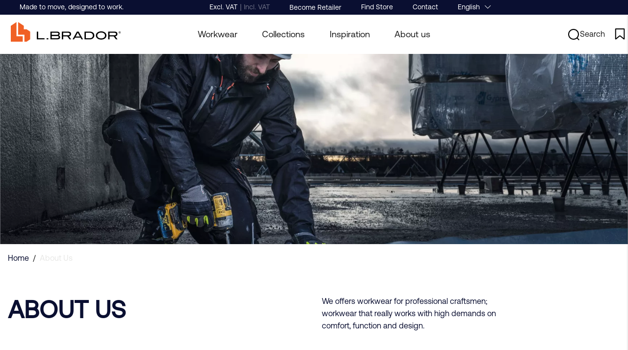

--- FILE ---
content_type: text/html;charset=UTF-8
request_url: https://www.lbrador.com/en-en/about-us/
body_size: 59689
content:
<!doctype html>
<html lang="en">
	<head>
		<meta charset="utf-8">
		<meta http-equiv="x-ua-compatible" content="ie=edge">
		<meta name="viewport" content="width=device-width, initial-scale=1">
		<meta name="robots" content="index,follow"/>
	<meta name="description" content=""/>
<meta property="og:title" content="L.Brador - About us"/>
<meta property="og:description" content=""/>
<meta property="og:site_name" content=""/>
<meta property="og:type" content="website"/>
<meta property="og:url" content="https://www.lbrador.com/en-en/about-us/"/>

<meta property="og:image" content="https://media.viskan.com/v2/lbradorprod/normal/landing_spotlight_mobile_om-oss_376x376.png"/>
		<meta property="og:image" content="https://media.viskan.com/v2/lbradorprod/normal/landing_spotlight_om-oss_1732x842.png"/>
		<meta property="og:image" content="https://media.viskan.com/v2/lbradorprod/normal/landing_hitta-butik_892x786_1.png"/>
		<meta property="og:image" content="https://media.viskan.com/v2/lbradorprod/normal/267c6dcd-8289-43bf-9b61-c2b1378d46ef.png"/>
		<meta property="og:image" content="https://media.viskan.com/v2/lbradorprod/normal/collaboration_cln_623x690_1.png"/>
		<meta property="og:image" content="https://media.viskan.com/v2/lbradorprod/normal/collaboration_tingsholm_623x690.png"/>
		<meta property="og:image" content="https://media.viskan.com/v2/lbradorprod/normal/collaboration_cln—6030BV_main_mobile_623x690_1.png"/>
		<meta property="og:image" content="https://media.viskan.com/v2/lbradorprod/normal/collaboration_isabell_623x690.png"/>
		<title>L.Brador - About us</title>
<link rel="canonical" href="https://www.lbrador.com/en-en/about-us/"/>

<link rel="alternate" hreflang="nl-nl" href="https://www.lbrador.com/nl-nl/over-ons/"/>
		<link rel="alternate" hreflang="en-en" href="https://www.lbrador.com/en-en/about-us/"/>
		<link rel="alternate" hreflang="fi-fi" href="https://www.lbrador.com/fi-fi/tietoa-meista/"/>
		<link rel="alternate" hreflang="fr-fr" href="https://www.lbrador.com/fr-fr/a-propos-de-nous/"/>
		<link rel="alternate" hreflang="no-no" href="https://www.lbrador.com/no-no/om-oss/"/>
		<link rel="alternate" hreflang="sv-se" href="https://www.lbrador.com/sv-se/om-oss/"/>
		<link rel="alternate" href="https://www.lbrador.com/" hreflang="x-default"/>
<link rel="icon" type="image/png" href="https://media.viskan.com/v2/lbradorprod/original/favicon-16x16.png" sizes="16x16"/>
		<link rel="icon" type="image/png" href="https://media.viskan.com/v2/lbradorprod/original/favicon-24x24.png" sizes="24x24"/>
		<link rel="icon" type="image/png" href="https://media.viskan.com/v2/lbradorprod/original/favicon-32x32.png" sizes="32x32"/>
	<link rel="preload" href="https://cdn.viskan.com/V12/6.7.0/index.js" as="script">


<link rel="preload" href="/build/chunks/runtime~main-6640e471f02ba2204ade.js" as="script">

<link rel="preload" href="/build/chunks/b0952fa87dbf4b48d571.js" as="script">

<link rel="preload" href="/build/chunks/864ce059a7391752f5fa.js" as="script">

<link rel="preload" href="/build/chunks/16e94c45721b17f66727.js" as="script">

<link rel="preload" href="/build/chunks/96a0b1296b3f53e369ac.js" as="script">

<link rel="preload" href="/build/chunks/07c0ea44395aa68c5285.js" as="script">

<link rel="preload" href="/build/chunks/1de29d360cb7e1629a89.js" as="script">

<link rel="preload" href="/build/chunks/a660c33e034ce4219aac.js" as="script">

<link rel="preload" href="/build/chunks/3887049b79e24791c676.js" as="script">

<link rel="preload" href="/build/chunks/5b9d05af1396d5976e0e.js" as="script">

<link rel="preload" href="/build/chunks/39029f5782c32c0c67fd.js" as="script">

<link rel="preload" href="/build/chunks/687ee996c5cb7b5a6703.js" as="script">

<link rel="preload" href="/build/chunks/c07329da7bf271be7cdd.js" as="script">

<link rel="preload" href="/build/chunks/7be8994f26622db84186.js" as="script">

<link rel="preload" href="/build/chunks/8db5a1735f1870b0422f.js" as="script">

<link rel="preload" href="/build/chunks/2c6c3f322829fa13a419.js" as="script">



<link rel="preload" href="/build/chunks/main-164ace33b1f9bf65d560.css" as="style">


<link rel="preload" href="/customer.css" as="style">

<link rel="preload" href="https://cdn.viskan.com/font-awesome/releases/v5.15.1/webfonts/fa-light-300.woff2" as="font" type="font/woff2" crossorigin="anonymous">
	<link rel="preload" href="https://cdn.viskan.com/font-awesome/releases/v5.15.1/webfonts/fa-regular-400.woff2" as="font" type="font/woff2" crossorigin="anonymous">
	<link rel="preload" href="https://cdn.viskan.com/font-awesome/releases/v5.15.1/webfonts/fa-brands-400.woff2" as="font" type="font/woff2" crossorigin="anonymous">
	<link rel="preload" href="https://cdn.viskan.com/font-awesome/releases/v5.15.1/webfonts/fa-solid-900.woff2" as="font" type="font/woff2" crossorigin="anonymous">
<link rel="preconnect" href="https://media.viskan.com">
<script id="CookieConsent" src="https://policy.app.cookieinformation.com/uc.js" data-culture="EN" type="text/javascript" data-gcm-enabled="false"></script>
	</head>
	<body>
		<div class="Breakpoint-value"></div>
		<div id="Streamline">
			<script>
				//<![CDATA[
					window._streamline = window._streamline || {};
					window._streamline.siteContext = 

{
	"aggregateAttribute1Group": false,
	"aggregateAttribute2Group": false,
	"aggregateAttribute3Group": false,
	"articleUrlPrefix": "article",
	"club_id": "0",
	
	"cmsSettings": {
		"tags": { "article": "cms-article-x", "articleQuickBuy": "cms-article-quick-buy-x", "computedStyles": "cms-computed-styles", "css": "custom-css", "defaultTree": "estore-x", "footer": "cms-footer-x", "header": "cms-header-x", "styles": "cms-styles", "presetStyles": "cms-preset-styles", "computedPresetStyles": "cms-computed-preset-styles", "componentPresets": "cms-component-presets" }
	},
	"environment": "Production",
	"mediaConfig": {
		"mediaPath": "",
		"mediaServiceBaseURL": "https://media.viskan.com/v2/lbradorprod",
		"scalings": {"normal":{"name":"normal","width":512,"height":512},"thumbnail":{"name":"thumbnail","width":128,"height":128},"original":{"name":"original","width":2049,"height":2049,"fitIn":true},"large":{"name":"large","width":2049,"height":2049,"fitIn":true},"list":{"name":"list","width":512,"height":512,"fitIn":true}}
	},
	"dataCollector": {
		"endpoint": "",
		"instanceAlias": ""
	},
	"companyName": "",
	"customer": {
		"isBusinessAllowed": false,
		"isPersonAllowed": true
	},
	"country_code": "EN",
	"countries": [{
			"id": 8,
			"iso": "NL",
			"language": "nl",
			"languageId": 8,
			"name": "Dutch",
			"shopable": true,
			"selectable": true,
			"handledAs": ""
		},{
			"id": 4,
			"iso": "EN",
			"language": "en",
			"languageId": 3,
			"name": "English",
			"shopable": true,
			"selectable": true,
			"handledAs": ""
		},{
			"id": 3,
			"iso": "FI",
			"language": "fi",
			"languageId": 4,
			"name": "Finnish",
			"shopable": true,
			"selectable": true,
			"handledAs": ""
		},{
			"id": 9,
			"iso": "FR",
			"language": "fr",
			"languageId": 13,
			"name": "French",
			"shopable": true,
			"selectable": true,
			"handledAs": ""
		},{
			"id": 1,
			"iso": "NO",
			"language": "no",
			"languageId": 2,
			"name": "Norwegian",
			"shopable": true,
			"selectable": true,
			"handledAs": ""
		},{
			"id": 0,
			"iso": "SE",
			"language": "sv",
			"languageId": 1,
			"name": "Swedish",
			"shopable": true,
			"selectable": true,
			"handledAs": ""
		}],
	
	"country_id": 4,
	"countryShopable": true,
	"countrySelectable": true,
	"countryHandledAs": "",
	"currency_code": "EUR",
	"currency_id": "4",
	
	"defaultLanguageId": 1,
	"lang_code_web": "en",
	"lang_id": 3,
	"loadCategoryOnArticle": false,
	"locale": "en-EN",
	"localePickerPath": "/locale/",
	"reCAPTCHASiteKey": "6LdHqBEUAAAAALG-INwaSDHoIS6Vlsxc7sHK-BvA",
	"searchUrlPrefix": "/search",
	"selectedPurchaseCountry": {
			"id": 4,
			"iso": "EN",
			"language": "en",
			"languageId": 3,
			"name": "English",
			"shopable": true,
			"selectable": true,
			"handledAs": ""
		},
	"settings": {
		"addArticleFilterToUrl": false,
		"daysAsBrandNew": 182,
		"excludeOutOfStockListArticles": false,
		"articleStoreEnabled": false,
		"checkMediaEnabled": true,
		"ingridShippingAssistantEnabled": false,
		"ingridShippingAssistantEnabled_country": false,
		"klarnaShippingAssistantEnabled": false,
		"klarnaShippingAssistantEnabled_country": false,
		"remarketing": false,
		"useArticleQuickBuyLayout": false,
		"receiptUrlPath": "receipt",
		"termsUrlPath": "terms-and-conditions",
		"checkoutUrl": "checkout",
		"hideZeroPrice": false,
		"showLowestPrice": false,
		"articleListWithPrentypes": false,
		"isSizeMatchRequired": false,
		"useFallbackImageForSize": false,
		"isAttr3MatchRequired": false,
		"receiptLayout": "default",
		"noPreselectAttribute1": false,
		"noPreselectAttribute2": false,
		"noPreselectAttribute3": false
	},
	"thirdParty": {
		"googleAnalyticsId": "",
		"googleTagManagerId": "GTM-M3XSMRG",
		"googleAnalyticsUa":true,
		"googleAnalytics4":false
	},
	"localeMode": "LANGUAGE_AND_COUNTRY_IN_PATH",
	"useLookup": true,
	"sellerId": -1
}
;
					window._streamline.customerOnLoadStatus = 
		{
			"logged_in": false,
			"logged_in_level": 0,
			"person_flg": true
		}
	;
					window.__PRELOADED_STREAMLINE_STATE__ = 

		{
			
			app: {
				category: {
					
							main: {"categoryId":320,"categoryName":"About us","content":"[{\"type\":\"CONTAINER_01\",\"props\":{\"animation\":\"none\",\"duration\":2000,\"iterations\":1,\"class\":\"\",\"hideOnMobile\":true,\"hideOnTablet\":true,\"hideOnDesktop\":true,\"conditionTrigger\":\"NONE\",\"conditionVariable\":\"NONE\",\"conditionOperator\":\"TRUE\",\"regexResult\":\"True\",\"conditionValue\":\"\",\"conditionAction\":\"SHOW\",\"componentName\":\"Container\",\"styleClasses\":{\"Container\":\"SimpleStyles-16651481657305120-Container\"},\"simpleStylesObject\":{\"SimpleStyles-16651481657305120-Container\":{\"backgroundColor\":\"#fff !important\",\"paddingBottom\":\"30px !important\",\"marginTop\":\"-50px !important\",\".Breakpoint--lg \u0026\":{\"marginTop\":\"-80px !important\"}}},\"simpleStylesString\":\".SimpleStyles-16651481657305120-Container {\\n  background-color: #fff !important;\\n  padding-bottom: 30px !important;\\n  margin-top: -50px !important;\\n}\\n.Breakpoint--lg .SimpleStyles-16651481657305120-Container {\\n  margin-top: -80px !important;\\n}\"},\"children\":[{\"type\":\"BLURB_CUSTOM_CONTENT\",\"props\":{\"blurbUrl\":\"\",\"imgSrcMobile\":{\"image\":{\"description\":\"landing_spotlight_mobile_om-oss_376x376.png\",\"filename\":\"landing_spotlight_mobile_om-oss_376x376.png\",\"height\":376,\"mediaId\":2395,\"uploadedAt\":\"2022-08-19T13:54:56.790Z\",\"width\":376},\"scale\":\"normal\",\"width\":376,\"height\":376},\"imgSrcTablet\":\"\",\"imgSrc\":{\"image\":{\"description\":\"landing_spotlight_om-oss_1732x842.png\",\"filename\":\"landing_spotlight_om-oss_1732x842.png\",\"height\":842,\"mediaId\":2396,\"uploadedAt\":\"2022-08-19T13:54:57.010Z\",\"width\":1732},\"scale\":\"original\",\"width\":1732,\"height\":842},\"visibleOnMobile\":true,\"visibleOnTablet\":true,\"visibleOnDesktop\":true,\"width\":\"1\",\"height\":\"1\",\"position\":{\"posX\":1,\"posY\":1},\"tabletWidth\":\"1\",\"tabletHeight\":\"1\",\"mobileWidth\":\"1\",\"mobileHeight\":\"1\",\"promotionTracking\":false,\"promotionId\":\"example_promotion\",\"promotionName\":\"Example sale\",\"promotionCreative\":\"startpage_slider\",\"promotionPosition\":\"1_2\",\"componentName\":\"Custom Content Hero\",\"styleClasses\":{\"Blurb\":\"Preset-BlurbCustomContent SimpleStyles-17301195486514284-Blurb\",\"Image_Wrapper\":\"\",\"Image\":\"Preset-BlurbCustomContent-image SimpleStyles-17301195486514284-Image\",\"Content_Wrapper\":\"Preset-BlurbCustomContent-content SimpleStyles-17301195486514284-Content_Wrapper\"},\"simpleStylesObject\":{\"SimpleStyles-17301195486514284-Blurb\":{\"marginTop\":\"-50px !important\",\".Breakpoint--lg \u0026\":{\"marginTop\":\"-80px !important\"}},\"SimpleStyles-17301195486514284-Content_Wrapper\":{\"width\":\"100% !important\",\"height\":\"100% !important\",\"display\":\"flex !important\",\"justifyContent\":\"center !important\",\"alignItems\":\"center !important\"},\"SimpleStyles-17301195486514284-Image\":{\"height\":\"30vh !important\",\"objectFit\":\"cover\",\"pointerEvents\":\"none !important\",\".Breakpoint--md \u0026\":{\"height\":\"30vh !important\"},\".Breakpoint--lg \u0026\":{\"height\":\"65vh !important\"}}},\"simpleStylesString\":\".SimpleStyles-17301195486514284-Blurb {\\n  margin-top: -50px !important;\\n}\\n.Breakpoint--lg .SimpleStyles-17301195486514284-Blurb {\\n  margin-top: -80px !important;\\n}\\n.SimpleStyles-17301195486514284-Content_Wrapper {\\n  width: 100% !important;\\n  height: 100% !important;\\n  display: flex !important;\\n  justify-content: center !important;\\n  align-items: center !important;\\n}\\n.SimpleStyles-17301195486514284-Image {\\n  height: 30vh !important;\\n  object-fit: cover;\\n  pointer-events: none !important;\\n}\\n.Breakpoint--md .SimpleStyles-17301195486514284-Image {\\n  height: 30vh !important;\\n}\\n.Breakpoint--lg .SimpleStyles-17301195486514284-Image {\\n  height: 65vh !important;\\n}\",\"alt\":\"\",\"disableLazyLoadOnMobile\":true,\"disableLazyLoadOnTablet\":true,\"disableLazyLoadOnDesktop\":true,\"videoAspectRatio\":\"16:9\",\"videoAutoPlay\":false,\"videoControls\":false,\"videoLoop\":false,\"videoMuted\":false},\"children\":[],\"id\":17301195486514284,\"copyTime\":\"28 Oct 13:45:41\"},{\"type\":\"CATEGORY_IMPORT\",\"props\":{\"sourceType\":\"linkUrl\",\"title\":\"\",\"linkUrl\":\"category-import/breadcrumbs/\",\"componentName\":\"Category Import\"},\"children\":[],\"id\":17301196064561864},{\"type\":\"GRID_01\",\"props\":{\"gutter\":false,\"equalHeight\":false,\"vertical\":\"top\",\"horizontal\":\"left\",\"class\":\"\",\"componentName\":\"Grid Hero\"},\"children\":[{\"type\":\"CELL_01\",\"props\":{\"lg-size\":\"6of12\",\"md-size\":\"full\",\"size\":\"full\",\"u-lg-flexOrder\":\"None\",\"u-md-flexOrder\":\"First\",\"u-sm-flexOrder\":\"First\",\"class\":\"\",\"animation\":\"none\",\"duration\":2000,\"iterations\":1,\"componentName\":\"Cell\",\"styleClasses\":{\"Cell\":\"SimpleStyles-17302127860005836-Cell\"},\"simpleStylesObject\":{\"SimpleStyles-17302127860005836-Cell\":{\"display\":\"flex !important\",\".Breakpoint--md \u0026\":{\"marginBottom\":\"0em !important\"},\".Breakpoint--lg \u0026\":{\"alignSelf\":\"center !important\",\"marginTop\":\"3em !important\",\"marginBottom\":\"5em !important\"}}},\"simpleStylesString\":\".SimpleStyles-17302127860005836-Cell {\\n  display: flex !important;\\n}\\n.Breakpoint--md .SimpleStyles-17302127860005836-Cell {\\n  margin-bottom: 0em !important;\\n}\\n.Breakpoint--lg .SimpleStyles-17302127860005836-Cell {\\n  align-self: center !important;\\n  margin-top: 3em !important;\\n  margin-bottom: 5em !important;\\n}\"},\"children\":[{\"type\":\"CONTAINER_01\",\"props\":{\"animation\":\"none\",\"duration\":2000,\"iterations\":1,\"class\":\"\",\"hideOnMobile\":true,\"hideOnTablet\":true,\"hideOnDesktop\":true,\"conditionTrigger\":\"NONE\",\"conditionVariable\":\"NONE\",\"conditionOperator\":\"TRUE\",\"regexResult\":\"True\",\"conditionValue\":\"\",\"conditionAction\":\"SHOW\",\"componentName\":\"Container\",\"styleClasses\":{\"Container\":\"SimpleStyles-1730212786000707-Container\"},\"simpleStylesObject\":{\"SimpleStyles-1730212786000707-Container\":{\"justifyContent\":\"flex-start !important\",\"display\":\"flex !important\",\"alignItems\":\"flex-start !important\",\"flexDirection\":\"column !important\",\"height\":\"100% !important\",\"width\":\"100% !important\",\"paddingLeft\":\"1em !important\",\"paddingRight\":\"1em !important\",\".Breakpoint--md \u0026\":{},\".Breakpoint--lg \u0026\":{\"width\":\"100% !important\"}}},\"simpleStylesString\":\".SimpleStyles-1730212786000707-Container {\\n  justify-content: flex-start !important;\\n  display: flex !important;\\n  align-items: flex-start !important;\\n  flex-direction: column !important;\\n  height: 100% !important;\\n  width: 100% !important;\\n  padding-left: 1em !important;\\n  padding-right: 1em !important;\\n}\\n.Breakpoint--lg .SimpleStyles-1730212786000707-Container {\\n  width: 100% !important;\\n}\"},\"children\":[{\"type\":\"VALUE_FROM_STATE\",\"props\":{\"valueFromState\":\"{{app.category.main.categoryName}}\",\"multipleValuesFromState\":true,\"showLengthOfValue\":false,\"hideFalsey\":false,\"elementType\":\"h1\",\"componentName\":\"Value from state\",\"styleClasses\":{\"Text\":\"Preset-Heading-Font-Family SimpleStyles-17302127860003554-Text Preset-Heading-Color\"},\"simpleStylesObject\":{\"SimpleStyles-17302127860003554-Text\":{\"textTransform\":\"uppercase !important\",\"fontSize\":\"50px !important\"}},\"simpleStylesString\":\".SimpleStyles-17302127860003554-Text {\\n  text-transform: uppercase !important;\\n  font-size: 50px !important;\\n}\"},\"children\":[],\"id\":17302127860003554,\"copyTime\":\"15 Oct 09:14:21\"}],\"id\":1730212786000707,\"copyTime\":\"24 Oct 07:49:55\"}],\"id\":17302127860005836},{\"type\":\"CELL_01\",\"props\":{\"lg-size\":\"6of12\",\"md-size\":\"full\",\"size\":\"full\",\"u-lg-flexOrder\":\"None\",\"u-md-flexOrder\":\"Last\",\"u-sm-flexOrder\":\"Last\",\"class\":\"\",\"animation\":\"none\",\"duration\":2000,\"iterations\":1,\"componentName\":\"Cell\",\"styleClasses\":{\"Cell\":\"\"}},\"children\":[{\"type\":\"CONTAINER_01\",\"props\":{\"animation\":\"none\",\"duration\":2000,\"iterations\":1,\"class\":\"\",\"hideOnMobile\":true,\"hideOnTablet\":true,\"hideOnDesktop\":true,\"conditionTrigger\":\"NONE\",\"conditionVariable\":\"NONE\",\"conditionOperator\":\"TRUE\",\"regexResult\":\"True\",\"conditionValue\":\"\",\"conditionAction\":\"SHOW\",\"componentName\":\"Container\",\"styleClasses\":{\"Container\":\"SimpleStyles-17302127860004772-Container\"},\"simpleStylesObject\":{\"SimpleStyles-17302127860004772-Container\":{\"justifyContent\":\"center !important\",\"display\":\"flex !important\",\"alignItems\":\"flex-start !important\",\"flexDirection\":\"column !important\",\"height\":\"100% !important\",\"paddingRight\":\"1em !important\",\"paddingLeft\":\"1em !important\",\"width\":\"100% !important\",\"paddingBottom\":\"2em !important\",\"paddingTop\":\"1em !important\",\".Breakpoint--md \u0026\":{},\".Breakpoint--lg \u0026\":{\"width\":\"100% !important\"}}},\"simpleStylesString\":\".SimpleStyles-17302127860004772-Container {\\n  justify-content: center !important;\\n  display: flex !important;\\n  align-items: flex-start !important;\\n  flex-direction: column !important;\\n  height: 100% !important;\\n  padding-right: 1em !important;\\n  padding-left: 1em !important;\\n  width: 100% !important;\\n  padding-bottom: 2em !important;\\n  padding-top: 1em !important;\\n}\\n.Breakpoint--lg .SimpleStyles-17302127860004772-Container {\\n  width: 100% !important;\\n}\"},\"children\":[{\"type\":\"TEXT\",\"props\":{\"content\":\"\u003Cp class\u003D\\\"Preset-Primary-Text Preset-Primary-Font-Family Preset-Heading-Color \\\"\u003EWe offers workwear for professional craftsmen; workwear that really works with high demands on comfort, function and design.\u003Cbr\u003E\u003C/p\u003E\",\"componentName\":\"Text\",\"styleClasses\":{\"Text\":\"SimpleStyles-17302127860006916-Text\"},\"simpleStylesObject\":{\"SimpleStyles-17302127860006916-Text\":{\"color\":\"#fff !important\",\"width\":\"80% !important\",\"textAlign\":\"left !important\",\".Breakpoint--lg \u0026\":{\"width\":\"60% !important\"}}},\"simpleStylesString\":\".SimpleStyles-17302127860006916-Text {\\n  color: #fff !important;\\n  width: 80% !important;\\n  text-align: left !important;\\n}\\n.Breakpoint--lg .SimpleStyles-17302127860006916-Text {\\n  width: 60% !important;\\n}\"},\"children\":[],\"id\":17302127860006916,\"searchableContent\":\" We offers workwear for professional craftsmen; workwear that really works with high demands on comfort, function and design. \"}],\"id\":17302127860004772,\"copyTime\":\"27 Jun 13:49:29\"}],\"id\":17302127860009568}],\"id\":17302127860009612,\"copyTime\":\"29 Oct 15:39:17\"},{\"type\":\"CONTAINER_01\",\"props\":{\"animation\":\"none\",\"duration\":2000,\"iterations\":1,\"class\":\"\",\"hideOnMobile\":true,\"hideOnTablet\":true,\"hideOnDesktop\":true,\"conditionTrigger\":\"NONE\",\"conditionVariable\":\"NONE\",\"conditionOperator\":\"TRUE\",\"regexResult\":\"True\",\"conditionValue\":\"\",\"conditionAction\":\"SHOW\",\"componentName\":\"Container\",\"styleClasses\":{\"Container\":\"Preset-Container-Max-Width Preset-Container-Margin Preset-Container-Padding SimpleStyles-16651481657322704-Container\"},\"simpleStylesObject\":{\"SimpleStyles-16651481657322704-Container\":{\"paddingTop\":\"10px !important\",\"paddingBottom\":\"10px !important\",\"marginTop\":\"2em !important\",\".Breakpoint--lg \u0026\":{}}},\"simpleStylesString\":\".SimpleStyles-16651481657322704-Container {\\n  padding-top: 10px !important;\\n  padding-bottom: 10px !important;\\n  margin-top: 2em !important;\\n}\"},\"children\":[{\"type\":\"TEXT\",\"props\":{\"content\":\"\u003Ch2 style\u003D\\\"text-align: center;\\\" class\u003D\\\"Preset-Heading2 Preset-Heading-Font-Family Preset-Heading-Color \\\"\u003EOUR NORDIC HERITAGE\u003C/h2\u003E\",\"componentName\":\"Text\",\"styleClasses\":{\"Text\":\"\"}},\"children\":[],\"id\":16651481657328090},{\"type\":\"TEXT\",\"props\":{\"content\":\"\u003Cp class\u003D\\\"Preset-Primary-Text Preset-Primary-Font-Family Preset-Heading-Color \\\" style\u003D\\\"text-align: center;\\\"\u003EWe are based in Ulricehamn, Sweden. Since 2003 we have been developing premium workwear for professionals with high demand of quality, comfort and fit. This means that the L.Brador workwear must stand the harsh Nordic climate, workwear that really works, and also providing the users with the best functionality and comfort.\u003C/p\u003E\",\"componentName\":\"Text\",\"styleClasses\":{\"Text\":\"SimpleStyles-16651481657328176-Text\"},\"simpleStylesObject\":{\"SimpleStyles-16651481657328176-Text\":{\"paddingTop\":\"10px !important\",\"paddingBottom\":\"10px !important\",\".Breakpoint--lg \u0026\":{\"paddingLeft\":\"180px !important\",\"paddingRight\":\"180px !important\"}}},\"simpleStylesString\":\".SimpleStyles-16651481657328176-Text {\\n  padding-top: 10px !important;\\n  padding-bottom: 10px !important;\\n}\\n.Breakpoint--lg .SimpleStyles-16651481657328176-Text {\\n  padding-left: 180px !important;\\n  padding-right: 180px !important;\\n}\"},\"children\":[],\"id\":16651481657328176,\"searchableContent\":\" We are based in Ulricehamn, Sweden. Since 2003 we have been developing premium workwear for professionals with high demand of quality, comfort and fit. This means that the L.Brador workwear must stand the harsh Nordic climate, workwear that really works, and also providing the users with the best functionality and comfort. \"}],\"id\":16651481657322704,\"copyTime\":\"7 Oct 10:43:33\"},{\"type\":\"CONTAINER_01\",\"props\":{\"animation\":\"none\",\"duration\":2000,\"iterations\":1,\"class\":\"\",\"hideOnMobile\":true,\"hideOnTablet\":true,\"hideOnDesktop\":true,\"conditionTrigger\":\"NONE\",\"conditionVariable\":\"NONE\",\"conditionOperator\":\"TRUE\",\"regexResult\":\"True\",\"conditionValue\":\"\",\"conditionAction\":\"SHOW\",\"componentName\":\"Container\",\"styleClasses\":{\"Container\":\"Preset-Container-Max-Width Preset-Container-Margin Preset-Container-Padding SimpleStyles-16651481657324696-Container\"},\"simpleStylesObject\":{\"SimpleStyles-16651481657324696-Container\":{\"marginTop\":\"1em !important\",\".Breakpoint--lg \u0026\":{\"paddingTop\":\"10px !important\",\"paddingBottom\":\"10px !important\",\"marginTop\":\"2em !important\"}}},\"simpleStylesString\":\".SimpleStyles-16651481657324696-Container {\\n  margin-top: 1em !important;\\n}\\n.Breakpoint--lg .SimpleStyles-16651481657324696-Container {\\n  padding-top: 10px !important;\\n  padding-bottom: 10px !important;\\n  margin-top: 2em !important;\\n}\"},\"children\":[{\"type\":\"VIDEO_01\",\"props\":{\"src\":\"https://youtu.be/71OhWGt40UI\",\"class\":\"\",\"autoplay\":true,\"controls\":true,\"loop\":true,\"muted\":true,\"aspectRatio\":\"16:9\",\"url\":\"\",\"componentName\":\"Video\",\"styleClasses\":{\"VideoLink\":\"\",\"Video\":\"\"}},\"children\":[],\"id\":16651481657321932,\"copyTime\":\"19 Aug 14:03:27\"}],\"id\":16651481657324696,\"copyTime\":\"7 Oct 12:36:28\"},{\"type\":\"CONTAINER_01\",\"props\":{\"animation\":\"none\",\"duration\":2000,\"iterations\":1,\"class\":\"\",\"hideOnMobile\":true,\"hideOnTablet\":true,\"hideOnDesktop\":true,\"conditionTrigger\":\"NONE\",\"conditionVariable\":\"NONE\",\"conditionOperator\":\"TRUE\",\"regexResult\":\"True\",\"conditionValue\":\"\",\"conditionAction\":\"SHOW\",\"componentName\":\"Container\",\"styleClasses\":{\"Container\":\"Preset-Container-Max-Width Preset-Container-Margin Preset-Container-Padding SimpleStyles-16651481657328468-Container\"},\"simpleStylesObject\":{\"SimpleStyles-16651481657328468-Container\":{\"marginTop\":\"1em !important\",\".Breakpoint--lg \u0026\":{\"paddingTop\":\"10px !important\",\"paddingBottom\":\"10px !important\",\"marginTop\":\"2em !important\",\"paddingLeft\":\"200px !important\",\"paddingRight\":\"200px !important\"}}},\"simpleStylesString\":\".SimpleStyles-16651481657328468-Container {\\n  margin-top: 1em !important;\\n}\\n.Breakpoint--lg .SimpleStyles-16651481657328468-Container {\\n  padding-top: 10px !important;\\n  padding-bottom: 10px !important;\\n  margin-top: 2em !important;\\n  padding-left: 200px !important;\\n  padding-right: 200px !important;\\n}\"},\"children\":[{\"type\":\"TEXT\",\"props\":{\"content\":\"\u003Cp class\u003D\\\"Preset-Heading-Color\\\"\u003EL.Brador is all about workwear, born and based on a true will to make a difference. We challenge the traditional workwear industry by continuously develop new innovations and best comfort. Always together with our customers. An example of innovation is when we launched stretch in our work trousers and in the industry.\u003C/p\u003E\u003Cp class\u003D\\\"Preset-Primary-Text Preset-Primary-Font-Family Preset-Primary-Color\\\"\u003E\u003Cbr\u003E\u003C/p\u003E\u003Cp class\u003D\\\"Preset-Primary-Text Preset-Primary-Font-Family Preset-Heading-Color \\\"\u003EThe name L.Brador comes from the area of Newfoundland and Labrador in eastern Canada. A harsh environment with lots of snowstorms, vast mountain ranges and low temperatures. If we can make clothes that works in this environment, we know they will also work for professional craftsmen in our part of the world. That\u0027s our design philosophy, simply expressed in our slogan \\\"Made to move. Designed to work.\\\"\u003C/p\u003E\",\"componentName\":\"Text\",\"styleClasses\":{\"Text\":\"SimpleStyles-16651481657327268-Text\"},\"simpleStylesObject\":{\"SimpleStyles-16651481657327268-Text\":{\"paddingTop\":\"5px !important\",\"paddingBottom\":\"5px !important\",\"lineHeight\":\"25px !important\"}},\"simpleStylesString\":\".SimpleStyles-16651481657327268-Text {\\n  padding-top: 5px !important;\\n  padding-bottom: 5px !important;\\n  line-height: 25px !important;\\n}\"},\"children\":[],\"id\":16651481657327268,\"copyTime\":\"5 Oct 19:59:51\",\"searchableContent\":\" L.Brador is all about workwear, born and based on a true will to make a difference. We challenge the traditional workwear industry by continuously develop new innovations and best comfort. Always together with our customers. An example of innovation is when we launched stretch in our work trousers and in the industry. The name L.Brador comes from the area of Newfoundland and Labrador in eastern Canada. A harsh environment with lots of snowstorms, vast mountain ranges and low temperatures. If we can make clothes that works in this environment, we know they will also work for professional craftsmen in our part of the world. That\u0027s our design philosophy, simply expressed in our slogan \\\"Made to move. Designed to work.\\\" \"}],\"id\":16651481657328468,\"copyTime\":\"7 Oct 12:40:33\"},{\"type\":\"CONTAINER_01\",\"props\":{\"animation\":\"none\",\"duration\":2000,\"iterations\":1,\"class\":\"\",\"hideOnMobile\":true,\"hideOnTablet\":true,\"hideOnDesktop\":true,\"conditionTrigger\":\"NONE\",\"conditionVariable\":\"NONE\",\"conditionOperator\":\"TRUE\",\"regexResult\":\"True\",\"conditionValue\":\"\",\"conditionAction\":\"SHOW\",\"componentName\":\"Container Citat\",\"styleClasses\":{\"Container\":\"SimpleStyles-16651481657327828-Container SC-container-maxwidth-frida Preset-Container-Margin Preset-Container-Padding\"},\"simpleStylesObject\":{\"SimpleStyles-16651481657327828-Container\":{\"display\":\"flex !important\",\"flexDirection\":\"column !important\",\"alignItems\":\"center !important\",\"marginTop\":\"3em !important\",\"marginBottom\":\"3em !important\",\".Breakpoint--lg \u0026\":{\"paddingLeft\":\"250px !important\",\"paddingRight\":\"250px !important\"}}},\"simpleStylesString\":\".SimpleStyles-16651481657327828-Container {\\n  display: flex !important;\\n  flex-direction: column !important;\\n  align-items: center !important;\\n  margin-top: 3em !important;\\n  margin-bottom: 3em !important;\\n}\\n.Breakpoint--lg .SimpleStyles-16651481657327828-Container {\\n  padding-left: 250px !important;\\n  padding-right: 250px !important;\\n}\"},\"children\":[{\"type\":\"ICON\",\"props\":{\"icon\":\"{\\\"prefix\\\":\\\"fas\\\",\\\"x\\\":{\\\"categories\\\":[\\\"mention\\\",\\\"note\\\",\\\"phrase\\\",\\\"text\\\",\\\"type\\\"],\\\"label\\\":\\\"quote-right\\\",\\\"name\\\":\\\"quote-right\\\",\\\"styles\\\":[\\\"solid\\\",\\\"regular\\\",\\\"light\\\",\\\"duotone\\\"],\\\"unicode\\\":\\\"f10e\\\",\\\"score\\\":11.049}}\",\"iconSize\":\"5 em\",\"iconColor\":\"#CDCDCD\",\"url\":\"\",\"target\":false,\"componentName\":\"Icon\",\"styleClasses\":{\"Icon\":\"SimpleStyles-16651481657322184-Icon\"},\"simpleStylesObject\":{\"SimpleStyles-16651481657322184-Icon\":{\"fontSize\":\"5em !important\",\"display\":\"flex !important\",\"justifyContent\":\"center !important\"}},\"simpleStylesString\":\".SimpleStyles-16651481657322184-Icon {\\n  font-size: 5em !important;\\n  display: flex !important;\\n  justify-content: center !important;\\n}\"},\"children\":[],\"id\":16651481657322184},{\"type\":\"TEXT\",\"props\":{\"content\":\"\u003Ch3 class\u003D\\\"Preset-Heading-Font-Family Preset-Heading3 Preset-Heading-Color\\\"\u003E\u003Cspan style\u003D\\\"font-weight: normal;\\\"\u003E\u003Ci\u003E\u003Cspan class\u003D\\\"h3-quote-capitalize\\\"\u003EW\u003C/span\u003E\u003Cspan class\u003D\\\"h3-quote-lowercase \\\"\u003Ee understand that our work clothes are tested throughout the working day, every working day of the week, ALL YEAR ROUND.\u003C/span\u003E\u003C/i\u003E\u003C/span\u003E\u003C/h3\u003E\",\"componentName\":\"Text\",\"styleClasses\":{\"Text\":\"SimpleStyles-16651481657328572-Text\"},\"simpleStylesObject\":{\"SimpleStyles-16651481657328572-Text\":{\"textAlign\":\"center !important\",\"width\":\"80% !important\",\"marginTop\":\"-2em !important\",\".Breakpoint--md \u0026\":{\"width\":\"50% !important\"},\".Breakpoint--lg \u0026\":{\"width\":\"70% !important\"}}},\"simpleStylesString\":\".SimpleStyles-16651481657328572-Text {\\n  text-align: center !important;\\n  width: 80% !important;\\n  margin-top: -2em !important;\\n}\\n.Breakpoint--md .SimpleStyles-16651481657328572-Text {\\n  width: 50% !important;\\n}\\n.Breakpoint--lg .SimpleStyles-16651481657328572-Text {\\n  width: 70% !important;\\n}\"},\"children\":[],\"id\":16651481657328572,\"copyTime\":\"6 Oct 08:47:38\"},{\"type\":\"TEXT\",\"props\":{\"content\":\"\u003Ch5\u003E\u003Cspan style\u003D\\\"font-weight: normal;\\\" class\u003D\\\"Preset-Heading-Color \\\"\u003EElin Lundström, Concept Manager\u003C/span\u003E\u003C/h5\u003E\",\"componentName\":\"Text\",\"styleClasses\":{\"Text\":\"SimpleStyles-16651481657325968-Text Preset-Primary-Text Preset-Primary-Font-Family Preset-Primary-Color Preset-Heading5\"},\"simpleStylesObject\":{\"SimpleStyles-16651481657325968-Text\":{\"paddingTop\":\"1em !important\"}},\"simpleStylesString\":\".SimpleStyles-16651481657325968-Text {\\n  padding-top: 1em !important;\\n}\"},\"children\":[],\"id\":16651481657325968,\"searchableContent\":\" Elin Lundström, Concept Manager \"}],\"id\":16651481657327828,\"copyTime\":\"7 Oct 12:02:11\"},{\"type\":\"CONTAINER_01\",\"props\":{\"animation\":\"none\",\"duration\":2000,\"iterations\":1,\"class\":\"\",\"hideOnMobile\":true,\"hideOnTablet\":true,\"hideOnDesktop\":true,\"conditionTrigger\":\"NONE\",\"conditionVariable\":\"NONE\",\"conditionOperator\":\"TRUE\",\"regexResult\":\"True\",\"conditionValue\":\"\",\"conditionAction\":\"SHOW\",\"componentName\":\"Container\",\"styleClasses\":{\"Container\":\"Preset-Container-Max-Width Preset-Container-Margin Preset-Container-Padding SimpleStyles-16651481657338336-Container\"},\"simpleStylesObject\":{\"SimpleStyles-16651481657338336-Container\":{\"marginTop\":\"1em !important\",\".Breakpoint--lg \u0026\":{\"paddingTop\":\"10px !important\",\"paddingBottom\":\"10px !important\",\"marginTop\":\"2em !important\",\"paddingLeft\":\"200px !important\",\"paddingRight\":\"200px !important\"}}},\"simpleStylesString\":\".SimpleStyles-16651481657338336-Container {\\n  margin-top: 1em !important;\\n}\\n.Breakpoint--lg .SimpleStyles-16651481657338336-Container {\\n  padding-top: 10px !important;\\n  padding-bottom: 10px !important;\\n  margin-top: 2em !important;\\n  padding-left: 200px !important;\\n  padding-right: 200px !important;\\n}\"},\"children\":[{\"type\":\"TEXT\",\"props\":{\"content\":\"\u003Ch3 class\u003D\\\"Preset-Heading3 Preset-Heading-Font-Family Preset-Heading-Color \\\"\u003EMade to move. Designed to work.\u003C/h3\u003E\",\"componentName\":\"Text\",\"styleClasses\":{\"Text\":\"SimpleStyles-16651481657334910-Text\"},\"simpleStylesObject\":{\"SimpleStyles-16651481657334910-Text\":{\"paddingTop\":\"10px !important\",\"paddingBottom\":\"10px !important\",\"lineHeight\":\"30px !important\"}},\"simpleStylesString\":\".SimpleStyles-16651481657334910-Text {\\n  padding-top: 10px !important;\\n  padding-bottom: 10px !important;\\n  line-height: 30px !important;\\n}\"},\"children\":[],\"id\":16651481657334910},{\"type\":\"TEXT\",\"props\":{\"content\":\"\u003Cp class\u003D\\\"Preset-Primary-Text Preset-Primary-Font-Family Preset-Heading-Color\\\"\u003EIn 2012 we launched stretch material in a pair of trousers. The first high-quality stretch trouser for professionals was born.  Since then L.Brador developed +30 trousers with different functions depending on what work they are suited for. We have been trying to create the most comfortable work trousers for a long time, and when we discovered the stretch material, we had our \\\"Heureka\\\" moment. While it gives the user a more comfortable working day, it\u0027s also more durable than the traditional panama fabric. It\u0027s simply designed to work in the environment our professional craftsmen work in every day.\u003C/p\u003E\u003Cp class\u003D\\\"Preset-Primary-Text Preset-Primary-Font-Family Preset-Primary-Color\\\"\u003E\u003Cbr\u003E\u003C/p\u003E\u003Cp class\u003D\\\"Preset-Primary-Text Preset-Primary-Font-Family Preset-Heading-Color\\\"\u003EWhen we develop products we always search for the best materials on the market. We understand that our workwear is tested every day, 220 days a year. By using materials from brands such as 3M, Cordura, Kevlar and Dyneema, we can guarantee that our products will last the distance. It makes your job easier and you can be sure you\u0027re using products that actually work.\u0026nbsp;\u003C/p\u003E\u003Cp class\u003D\\\"Preset-Primary-Text Preset-Primary-Font-Family Preset-Primary-Color\\\"\u003E\u003Cbr\u003E\u003C/p\u003E\u003Cp class\u003D\\\"Preset-Primary-Text Preset-Primary-Font-Family Preset-Heading-Color \\\"\u003EOur test pilots try out the garments for six months to ensure that all features, fitting, stitches and materials, works in real life. And only by listening to those who pick up the tools every day makes it possible for us to develop world class workwear.\u003C/p\u003E\",\"componentName\":\"Text\",\"styleClasses\":{\"Text\":\"SimpleStyles-1665148165733504-Text\"},\"simpleStylesObject\":{\"SimpleStyles-1665148165733504-Text\":{\"paddingTop\":\"5px !important\",\"paddingBottom\":\"5px !important\",\"lineHeight\":\"25px !important\"}},\"simpleStylesString\":\".SimpleStyles-1665148165733504-Text {\\n  padding-top: 5px !important;\\n  padding-bottom: 5px !important;\\n  line-height: 25px !important;\\n}\"},\"children\":[],\"id\":1665148165733504,\"copyTime\":\"5 Oct 19:59:51\",\"searchableContent\":\" In 2012 we launched stretch material in a pair of trousers. The first high-quality stretch trouser for professionals was born. Since then L.Brador developed +30 trousers with different functions depending on what work they are suited for. We have been trying to create the most comfortable work trousers for a long time, and when we discovered the stretch material, we had our \\\"Heureka\\\" moment. While it gives the user a more comfortable working day, it\u0027s also more durable than the traditional panama fabric. It\u0027s simply designed to work in the environment our professional craftsmen work in every day. When we develop products we always search for the best materials on the market. We understand that our workwear is tested every day, 220 days a year. By using materials from brands such as 3M, Cordura, Kevlar and Dyneema, we can guarantee that our products will last the distance. It makes your job easier and you can be sure you\u0027re using products that actually work.\u0026nbsp; Our test pilots try out the garments for six months to ensure that all features, fitting, stitches and materials, works in real life. And only by listening to those who pick up the tools every day makes it possible for us to develop world class workwear. \"}],\"id\":16651481657338336,\"copyTime\":\"7 Oct 11:17:05\"},{\"type\":\"CONTAINER_01\",\"props\":{\"animation\":\"none\",\"duration\":2000,\"iterations\":1,\"class\":\"\",\"hideOnMobile\":true,\"hideOnTablet\":true,\"hideOnDesktop\":true,\"conditionTrigger\":\"NONE\",\"conditionVariable\":\"NONE\",\"conditionOperator\":\"TRUE\",\"regexResult\":\"True\",\"conditionValue\":\"\",\"conditionAction\":\"SHOW\",\"componentName\":\"Container Grid 2\",\"styleClasses\":{\"Container\":\"SimpleStyles-16651481657339948-Container Preset-Container-Margin Preset-Container-Padding SC-container-maxwidth-frida\"},\"simpleStylesObject\":{\"SimpleStyles-16651481657339948-Container\":{\"paddingRight\":\"0px !important\",\"paddingLeft\":\"0px !important\",\".Breakpoint--md \u0026\":{\"marginTop\":\"20px !important\"},\".Breakpoint--lg \u0026\":{\"marginTop\":\"4em !important\",\"paddingLeft\":\"100px !important\",\"paddingRight\":\"100px !important\"}}},\"simpleStylesString\":\".SimpleStyles-16651481657339948-Container {\\n  padding-right: 0px !important;\\n  padding-left: 0px !important;\\n}\\n.Breakpoint--md .SimpleStyles-16651481657339948-Container {\\n  margin-top: 20px !important;\\n}\\n.Breakpoint--lg .SimpleStyles-16651481657339948-Container {\\n  margin-top: 4em !important;\\n  padding-left: 100px !important;\\n  padding-right: 100px !important;\\n}\"},\"children\":[{\"type\":\"GRID_01\",\"props\":{\"gutter\":false,\"equalHeight\":true,\"vertical\":\"top\",\"horizontal\":\"left\",\"class\":\"\",\"componentName\":\"Grid\"},\"children\":[{\"type\":\"CELL_01\",\"props\":{\"lg-size\":\"6of12\",\"md-size\":\"6of12\",\"size\":\"full\",\"u-lg-flexOrder\":\"None\",\"u-md-flexOrder\":\"None\",\"u-sm-flexOrder\":\"None\",\"class\":\"\",\"animation\":\"none\",\"duration\":2000,\"iterations\":1,\"componentName\":\"Cell\",\"styleClasses\":{\"Cell\":\"SimpleStyles-17301203897643162-Cell\"},\"simpleStylesObject\":{\"SimpleStyles-17301203897643162-Cell\":{\".Breakpoint--md \u0026\":{\"marginBottom\":\"0px !important\"}}},\"simpleStylesString\":\".Breakpoint--md .SimpleStyles-17301203897643162-Cell {\\n  margin-bottom: 0px !important;\\n}\"},\"children\":[{\"type\":\"CONTAINER_01\",\"props\":{\"animation\":\"none\",\"duration\":2000,\"iterations\":1,\"class\":\"\",\"hideOnMobile\":true,\"hideOnTablet\":true,\"hideOnDesktop\":true,\"conditionTrigger\":\"NONE\",\"conditionVariable\":\"NONE\",\"conditionOperator\":\"TRUE\",\"regexResult\":\"True\",\"conditionValue\":\"\",\"conditionAction\":\"SHOW\",\"componentName\":\"Container\",\"styleClasses\":{\"Container\":\"SimpleStyles-17301203897642432-Container\"},\"simpleStylesObject\":{\"SimpleStyles-17301203897642432-Container\":{\"position\":\"relative !important\"}},\"simpleStylesString\":\".SimpleStyles-17301203897642432-Container {\\n  position: relative !important;\\n}\"},\"children\":[{\"type\":\"CONTAINER_01\",\"props\":{\"classToAddAfterDelayOnMount\":\"\",\"delayToAddClassOnMount\":0,\"classToAddWhenInView\":\"\",\"percentageFromInView\":0,\"class\":\"\",\"hideOnMobile\":true,\"hideOnTablet\":true,\"hideOnDesktop\":true,\"conditionTrigger\":\"NONE\",\"conditionVariable\":\"NONE\",\"conditionOperator\":\"TRUE\",\"regexResult\":\"True\",\"conditionValue\":\"\",\"conditionAction\":\"SHOW\",\"componentName\":\"Container Media\",\"styleClasses\":{\"Container\":\"SimpleStyles-17301203897648526-Container\"},\"simpleStylesObject\":{\"SimpleStyles-17301203897648526-Container\":{\"width\":\"100% !important\",\"aspectRatio\":\"1 / 1\",\"overflow\":\"hidden !important\",\"display\":\"flex !important\",\"justifyContent\":\"center !important\",\"position\":\"relative !important\",\"height\":\"100% !important\",\".Breakpoint--lg \u0026\":{\"height\":\"65vh !important\"}}},\"simpleStylesString\":\".SimpleStyles-17301203897648526-Container {\\n  width: 100% !important;\\n  aspect-ratio: 1 / 1;\\n  overflow: hidden !important;\\n  display: flex !important;\\n  justify-content: center !important;\\n  position: relative !important;\\n  height: 100% !important;\\n}\\n.Breakpoint--lg .SimpleStyles-17301203897648526-Container {\\n  height: 65vh !important;\\n}\"},\"children\":[{\"type\":\"MEDIA_01\",\"props\":{\"path\":{\"image\":{\"description\":\"landing_hitta-butik_892x786_1.png\",\"filename\":\"landing_hitta-butik_892x786_1.png\",\"height\":786,\"mediaId\":2748,\"uploadedAt\":\"2022-10-10T12:37:54.373Z\",\"width\":892},\"scale\":\"original\",\"width\":892,\"height\":786},\"alt\":\"\",\"url\":\"\",\"target\":false,\"promotionTracking\":false,\"promotionId\":\"example_promotion\",\"promotionName\":\"Example sale\",\"promotionCreative\":\"startpage_slider\",\"promotionPosition\":\"1_2\",\"componentName\":\"Image\",\"styleClasses\":{\"Link\":\"Preset-Media-Link SimpleStyles-17301203897657072-Link\",\"Media\":\"SimpleStyles-17301203897657072-Media\"},\"simpleStylesObject\":{\"SimpleStyles-17301203897657072-Link\":{\"zIndex\":\"0 !important\"},\"SimpleStyles-17301203897657072-Media\":{\"position\":\"absolute\",\"objectFit\":\"cover\",\"objectPosition\":\"right\",\"width\":\"100%\",\"height\":\"100% !important\"}},\"simpleStylesString\":\".SimpleStyles-17301203897657072-Link {\\n  z-index: 0 !important;\\n}\\n.SimpleStyles-17301203897657072-Media {\\n  position: absolute;\\n  object-fit: cover;\\n  object-position: right;\\n  width: 100%;\\n  height: 100% !important;\\n}\",\"disableLazyLoadOnMobile\":false,\"disableLazyLoadOnTablet\":false,\"disableLazyLoadOnDesktop\":false},\"children\":[],\"id\":17301203897657072}],\"id\":17301203897648526,\"copyTime\":\"25 Oct 09:57:46\"},{\"type\":\"CONTAINER_01\",\"props\":{\"animation\":\"none\",\"duration\":2000,\"iterations\":1,\"class\":\"\",\"hideOnMobile\":true,\"hideOnTablet\":true,\"hideOnDesktop\":true,\"conditionTrigger\":\"NONE\",\"conditionVariable\":\"NONE\",\"conditionOperator\":\"TRUE\",\"regexResult\":\"True\",\"conditionValue\":\"\",\"conditionAction\":\"SHOW\",\"componentName\":\"Container\",\"styleClasses\":{\"Container\":\"SimpleStyles-17301203897654898-Container\"},\"simpleStylesObject\":{\"SimpleStyles-17301203897654898-Container\":{\"paddingLeft\":\"0.5em !important\",\"zIndex\":\"9 !important\",\"width\":\"100% !important\",\"paddingTop\":\"20px !important\",\"paddingBottom\":\"20px !important\",\"display\":\"flex !important\",\"flexDirection\":\"column !important\",\"justifyContent\":\"center !important\",\"alignItems\":\"center !important\",\".Breakpoint--md \u0026\":{\"position\":\"relative !important\",\"background\":\"transparent !important\",\"paddingBottom\":\"5px !important\",\"paddingTop\":\"5px !important\"},\".Breakpoint--lg \u0026\":{\"width\":\"70% !important\",\"paddingTop\":\"15px !important\",\"paddingLeft\":\"2em !important\",\"justifyContent\":\"flex-start !important\",\"alignItems\":\"flex-start !important\"}}},\"simpleStylesString\":\".SimpleStyles-17301203897654898-Container {\\n  padding-left: 0.5em !important;\\n  z-index: 9 !important;\\n  width: 100% !important;\\n  padding-top: 20px !important;\\n  padding-bottom: 20px !important;\\n  display: flex !important;\\n  flex-direction: column !important;\\n  justify-content: center !important;\\n  align-items: center !important;\\n}\\n.Breakpoint--md .SimpleStyles-17301203897654898-Container {\\n  position: relative !important;\\n  background: transparent !important;\\n  padding-bottom: 5px !important;\\n  padding-top: 5px !important;\\n}\\n.Breakpoint--lg .SimpleStyles-17301203897654898-Container {\\n  width: 70% !important;\\n  padding-top: 15px !important;\\n  padding-left: 2em !important;\\n  justify-content: flex-start !important;\\n  align-items: flex-start !important;\\n}\"},\"children\":[{\"type\":\"TEXT\",\"props\":{\"content\":\"\u003Cp class\u003D\\\"Preset-Primary-Text Preset-Primary-Font-Family Preset-Heading-Color \\\"\u003EFind stores\u003C/p\u003E\",\"componentName\":\"Text\",\"styleClasses\":{\"Text\":\"SimpleStyles-17301203897653594-Text\"},\"simpleStylesObject\":{\"SimpleStyles-17301203897653594-Text\":{\"borderStyle\":\"none !important\",\"color\":\"#000000 !important\",\".Breakpoint--md \u0026\":{\"color\":\"#202020 !important\"},\".Breakpoint--lg \u0026\":{\"color\":\"#ffffff !important\"}}},\"simpleStylesString\":\".SimpleStyles-17301203897653594-Text {\\n  border-style: none !important;\\n  color: #000000 !important;\\n}\\n.Breakpoint--md .SimpleStyles-17301203897653594-Text {\\n  color: #202020 !important;\\n}\\n.Breakpoint--lg .SimpleStyles-17301203897653594-Text {\\n  color: #ffffff !important;\\n}\"},\"children\":[],\"id\":17301203897653594,\"searchableContent\":\" Find stores \"},{\"type\":\"TEXT\",\"props\":{\"content\":\"\u003Cp class\u003D\\\"Preset-Primary-Text Preset-Primary-Font-Family Preset-Primary-Color\\\"\u003E\u003C/p\u003E\u003Ch3 class\u003D\\\"Preset-Heading3 Preset-Heading-Font-Family Preset-Heading-Color \\\"\u003EFIND PRODUCTS\u003Cbr\u003EAT OUR RETAILERS\u003C/h3\u003E\u003Cp\u003E\u003C/p\u003E\",\"componentName\":\"Text\",\"styleClasses\":{\"Text\":\"SimpleStyles-17301203897655672-Text\"},\"simpleStylesObject\":{\"SimpleStyles-17301203897655672-Text\":{\"paddingTop\":\"0.7em !important\",\"width\":\"60% !important\",\"color\":\"#000000 !important\",\".Breakpoint--md \u0026\":{\"color\":\"#202020 !important\",\"width\":\"100% !important\"},\".Breakpoint--lg \u0026\":{\"color\":\"#ffffff !important\"}}},\"simpleStylesString\":\".SimpleStyles-17301203897655672-Text {\\n  padding-top: 0.7em !important;\\n  width: 60% !important;\\n  color: #000000 !important;\\n}\\n.Breakpoint--md .SimpleStyles-17301203897655672-Text {\\n  color: #202020 !important;\\n  width: 100% !important;\\n}\\n.Breakpoint--lg .SimpleStyles-17301203897655672-Text {\\n  color: #ffffff !important;\\n}\"},\"children\":[],\"id\":17301203897655672,\"searchableContent\":\" FIND PRODUCTS AT OUR RETAILERS \"},{\"type\":\"BUTTON_01\",\"props\":{\"buttonType\":\"link\",\"buttonUrl\":\"/about-us/find-store/\",\"buttonText\":\"Find store\",\"target\":false,\"tabIdentifier\":\"\",\"targetQuickBuyArticle\":false,\"iconType\":\"icon\",\"icon\":false,\"iconColor\":\"#808080\",\"iconSize\":\"1em\",\"iconLayout\":\"right\",\"slideoutIdentifier\":false,\"componentName\":\"Button\",\"styleClasses\":{\"Button\":\"Preset-Button Preset-Primary-Font-Family Preset-Primary-Color Preset-Secondary-Button SimpleStyles-17301203897658640-Button\"},\"simpleStylesObject\":{\"SimpleStyles-17301203897658640-Button\":{\"marginTop\":\"0.7em !important\"}},\"simpleStylesString\":\".SimpleStyles-17301203897658640-Button {\\n  margin-top: 0.7em !important;\\n}\"},\"children\":[],\"id\":17301203897658640}],\"id\":17301203897654898}],\"id\":17301203897642432,\"copyTime\":\"30 Aug 14:04:10\"}],\"id\":17301203897643162},{\"type\":\"CELL_01\",\"props\":{\"lg-size\":\"6of12\",\"md-size\":\"6of12\",\"size\":\"full\",\"u-lg-flexOrder\":\"None\",\"u-md-flexOrder\":\"None\",\"u-sm-flexOrder\":\"None\",\"class\":\"\",\"animation\":\"none\",\"duration\":2000,\"iterations\":1,\"componentName\":\"Cell\",\"styleClasses\":{\"Cell\":\"SimpleStyles-17301203897655812-Cell\"},\"simpleStylesObject\":{\"SimpleStyles-17301203897655812-Cell\":{\".Breakpoint--md \u0026\":{\"marginBottom\":\"0px !important\",\"marginTop\":\"0px !important\"}}},\"simpleStylesString\":\".Breakpoint--md .SimpleStyles-17301203897655812-Cell {\\n  margin-bottom: 0px !important;\\n  margin-top: 0px !important;\\n}\"},\"children\":[{\"type\":\"CONTAINER_01\",\"props\":{\"animation\":\"none\",\"duration\":2000,\"iterations\":1,\"class\":\"\",\"hideOnMobile\":true,\"hideOnTablet\":true,\"hideOnDesktop\":true,\"conditionTrigger\":\"NONE\",\"conditionVariable\":\"NONE\",\"conditionOperator\":\"TRUE\",\"regexResult\":\"True\",\"conditionValue\":\"\",\"conditionAction\":\"SHOW\",\"componentName\":\"Container\",\"styleClasses\":{\"Container\":\"SimpleStyles-17301205648958712-Container\"},\"simpleStylesObject\":{\"SimpleStyles-17301205648958712-Container\":{\"position\":\"relative !important\"}},\"simpleStylesString\":\".SimpleStyles-17301205648958712-Container {\\n  position: relative !important;\\n}\"},\"children\":[{\"type\":\"CONTAINER_01\",\"props\":{\"classToAddAfterDelayOnMount\":\"\",\"delayToAddClassOnMount\":0,\"classToAddWhenInView\":\"\",\"percentageFromInView\":0,\"class\":\"\",\"hideOnMobile\":true,\"hideOnTablet\":true,\"hideOnDesktop\":true,\"conditionTrigger\":\"NONE\",\"conditionVariable\":\"NONE\",\"conditionOperator\":\"TRUE\",\"regexResult\":\"True\",\"conditionValue\":\"\",\"conditionAction\":\"SHOW\",\"componentName\":\"Container Media\",\"styleClasses\":{\"Container\":\"SimpleStyles-17301205648953884-Container\"},\"simpleStylesObject\":{\"SimpleStyles-17301205648953884-Container\":{\"width\":\"100% !important\",\"aspectRatio\":\"1 / 1\",\"overflow\":\"hidden !important\",\"display\":\"flex !important\",\"justifyContent\":\"center !important\",\"position\":\"relative !important\",\"height\":\"100% !important\",\".Breakpoint--lg \u0026\":{\"height\":\"65vh !important\"}}},\"simpleStylesString\":\".SimpleStyles-17301205648953884-Container {\\n  width: 100% !important;\\n  aspect-ratio: 1 / 1;\\n  overflow: hidden !important;\\n  display: flex !important;\\n  justify-content: center !important;\\n  position: relative !important;\\n  height: 100% !important;\\n}\\n.Breakpoint--lg .SimpleStyles-17301205648953884-Container {\\n  height: 65vh !important;\\n}\"},\"children\":[{\"type\":\"MEDIA_01\",\"props\":{\"path\":{\"image\":{\"description\":\"267c6dcd-8289-43bf-9b61-c2b1378d46ef.png\",\"filename\":\"267c6dcd-8289-43bf-9b61-c2b1378d46ef.png\",\"height\":786,\"mediaId\":2780,\"uploadedAt\":\"2022-10-12T10:43:57.277Z\",\"width\":892},\"scale\":\"original\",\"width\":892,\"height\":786},\"alt\":\"\",\"url\":\"\",\"target\":false,\"promotionTracking\":false,\"promotionId\":\"example_promotion\",\"promotionName\":\"Example sale\",\"promotionCreative\":\"startpage_slider\",\"promotionPosition\":\"1_2\",\"componentName\":\"Image\",\"styleClasses\":{\"Link\":\"Preset-Media-Link SimpleStyles-1730120564895962-Link\",\"Media\":\"SimpleStyles-1730120564895962-Media\"},\"simpleStylesObject\":{\"SimpleStyles-1730120564895962-Link\":{\"zIndex\":\"0 !important\"},\"SimpleStyles-1730120564895962-Media\":{\"position\":\"absolute\",\"objectFit\":\"cover\",\"objectPosition\":\"right\",\"width\":\"100%\",\"height\":\"100% !important\"}},\"simpleStylesString\":\".SimpleStyles-1730120564895962-Link {\\n  z-index: 0 !important;\\n}\\n.SimpleStyles-1730120564895962-Media {\\n  position: absolute;\\n  object-fit: cover;\\n  object-position: right;\\n  width: 100%;\\n  height: 100% !important;\\n}\",\"disableLazyLoadOnMobile\":false,\"disableLazyLoadOnTablet\":false,\"disableLazyLoadOnDesktop\":false},\"children\":[],\"id\":1730120564895962}],\"id\":17301205648953884,\"copyTime\":\"25 Oct 09:57:46\"},{\"type\":\"CONTAINER_01\",\"props\":{\"animation\":\"none\",\"duration\":2000,\"iterations\":1,\"class\":\"\",\"hideOnMobile\":true,\"hideOnTablet\":true,\"hideOnDesktop\":true,\"conditionTrigger\":\"NONE\",\"conditionVariable\":\"NONE\",\"conditionOperator\":\"TRUE\",\"regexResult\":\"True\",\"conditionValue\":\"\",\"conditionAction\":\"SHOW\",\"componentName\":\"Container\",\"styleClasses\":{\"Container\":\"SimpleStyles-17301205648968592-Container\"},\"simpleStylesObject\":{\"SimpleStyles-17301205648968592-Container\":{\"paddingLeft\":\"0.5em !important\",\"zIndex\":\"9 !important\",\"width\":\"100% !important\",\"paddingTop\":\"20px !important\",\"paddingBottom\":\"20px !important\",\"display\":\"flex !important\",\"flexDirection\":\"column !important\",\"justifyContent\":\"center !important\",\"alignItems\":\"center !important\",\".Breakpoint--md \u0026\":{\"position\":\"relative !important\",\"background\":\"transparent !important\",\"paddingBottom\":\"5px !important\",\"paddingTop\":\"5px !important\"},\".Breakpoint--lg \u0026\":{\"width\":\"70% !important\",\"paddingTop\":\"15px !important\",\"paddingLeft\":\"2em !important\",\"justifyContent\":\"flex-start !important\",\"alignItems\":\"flex-start !important\"}}},\"simpleStylesString\":\".SimpleStyles-17301205648968592-Container {\\n  padding-left: 0.5em !important;\\n  z-index: 9 !important;\\n  width: 100% !important;\\n  padding-top: 20px !important;\\n  padding-bottom: 20px !important;\\n  display: flex !important;\\n  flex-direction: column !important;\\n  justify-content: center !important;\\n  align-items: center !important;\\n}\\n.Breakpoint--md .SimpleStyles-17301205648968592-Container {\\n  position: relative !important;\\n  background: transparent !important;\\n  padding-bottom: 5px !important;\\n  padding-top: 5px !important;\\n}\\n.Breakpoint--lg .SimpleStyles-17301205648968592-Container {\\n  width: 70% !important;\\n  padding-top: 15px !important;\\n  padding-left: 2em !important;\\n  justify-content: flex-start !important;\\n  align-items: flex-start !important;\\n}\"},\"children\":[{\"type\":\"TEXT\",\"props\":{\"content\":\"\u003Cp class\u003D\\\"Preset-Primary-Text Preset-Primary-Font-Family Preset-Heading-Color \\\"\u003EOur responsibility\u003C/p\u003E\",\"componentName\":\"Text\",\"styleClasses\":{\"Text\":\"SimpleStyles-17301205648964640-Text\"},\"simpleStylesObject\":{\"SimpleStyles-17301205648964640-Text\":{\"borderStyle\":\"none !important\",\"color\":\"#000000 !important\",\".Breakpoint--md \u0026\":{\"color\":\"#202020 !important\"},\".Breakpoint--lg \u0026\":{\"color\":\"#ffffff !important\"}}},\"simpleStylesString\":\".SimpleStyles-17301205648964640-Text {\\n  border-style: none !important;\\n  color: #000000 !important;\\n}\\n.Breakpoint--md .SimpleStyles-17301205648964640-Text {\\n  color: #202020 !important;\\n}\\n.Breakpoint--lg .SimpleStyles-17301205648964640-Text {\\n  color: #ffffff !important;\\n}\"},\"children\":[],\"id\":17301205648964640,\"searchableContent\":\" Our responsibility \"},{\"type\":\"TEXT\",\"props\":{\"content\":\"\u003Cp class\u003D\\\"Preset-Primary-Text Preset-Primary-Font-Family Preset-Primary-Color\\\"\u003E\u003C/p\u003E\u003Ch3 class\u003D\\\"Preset-Heading3 Preset-Heading-Font-Family Preset-Heading-Color \\\"\u003EHigh quality \u0026amp; \u003Cbr\u003Elong life cycle\u003C/h3\u003E\u003Cp\u003E\u003C/p\u003E\",\"componentName\":\"Text\",\"styleClasses\":{\"Text\":\"SimpleStyles-17301205648963644-Text\"},\"simpleStylesObject\":{\"SimpleStyles-17301205648963644-Text\":{\"paddingTop\":\"0.7em !important\",\"width\":\"60% !important\",\"color\":\"#000000 !important\",\".Breakpoint--md \u0026\":{\"color\":\"#202020 !important\",\"width\":\"100% !important\"},\".Breakpoint--lg \u0026\":{\"color\":\"#ffffff !important\"}}},\"simpleStylesString\":\".SimpleStyles-17301205648963644-Text {\\n  padding-top: 0.7em !important;\\n  width: 60% !important;\\n  color: #000000 !important;\\n}\\n.Breakpoint--md .SimpleStyles-17301205648963644-Text {\\n  color: #202020 !important;\\n  width: 100% !important;\\n}\\n.Breakpoint--lg .SimpleStyles-17301205648963644-Text {\\n  color: #ffffff !important;\\n}\"},\"children\":[],\"id\":17301205648963644,\"searchableContent\":\" High quality \u0026amp; long life cycle \"},{\"type\":\"BUTTON_01\",\"props\":{\"buttonType\":\"link\",\"buttonUrl\":\"/about-us/find-store/\",\"buttonText\":\"Find store\",\"target\":false,\"tabIdentifier\":\"\",\"targetQuickBuyArticle\":false,\"iconType\":\"icon\",\"icon\":false,\"iconColor\":\"#808080\",\"iconSize\":\"1em\",\"iconLayout\":\"right\",\"slideoutIdentifier\":false,\"componentName\":\"Button\",\"styleClasses\":{\"Button\":\"Preset-Button Preset-Primary-Font-Family Preset-Primary-Color Preset-Secondary-Button SimpleStyles-17301205648963758-Button\"},\"simpleStylesObject\":{\"SimpleStyles-17301205648963758-Button\":{\"marginTop\":\"0.7em !important\"}},\"simpleStylesString\":\".SimpleStyles-17301205648963758-Button {\\n  margin-top: 0.7em !important;\\n}\"},\"children\":[],\"id\":17301205648963758}],\"id\":17301205648968592}],\"id\":17301205648958712,\"copyTime\":\"28 Oct 14:02:37\"}],\"id\":17301203897655812,\"copyTime\":\"10 Aug 11:40:41\"}],\"id\":17301203897644950,\"copyTime\":\"28 Oct 13:59:41\"}],\"id\":16651481657339948,\"copyTime\":\"16 Sep 12:55:18\"},{\"type\":\"CONTAINER_01\",\"props\":{\"animation\":\"none\",\"duration\":2000,\"iterations\":1,\"class\":\"\",\"hideOnMobile\":true,\"hideOnTablet\":true,\"hideOnDesktop\":true,\"conditionTrigger\":\"NONE\",\"conditionVariable\":\"NONE\",\"conditionOperator\":\"TRUE\",\"regexResult\":\"True\",\"conditionValue\":\"\",\"conditionAction\":\"SHOW\",\"componentName\":\"Container\",\"styleClasses\":{\"Container\":\"Preset-Container-Max-Width Preset-Container-Margin Preset-Container-Padding SimpleStyles-17108477393862800-Container\"},\"simpleStylesObject\":{\"SimpleStyles-17108477393862800-Container\":{\"paddingTop\":\"10px !important\",\"paddingBottom\":\"10px !important\",\"marginTop\":\"2em !important\",\".Breakpoint--lg \u0026\":{}}},\"simpleStylesString\":\".SimpleStyles-17108477393862800-Container {\\n  padding-top: 10px !important;\\n  padding-bottom: 10px !important;\\n  margin-top: 2em !important;\\n}\"},\"children\":[{\"type\":\"TEXT\",\"props\":{\"content\":\"\u003Ch2 style\u003D\\\"text-align: center;\\\" class\u003D\\\"Preset-Heading2 Preset-Heading-Font-Family Preset-Heading-Color \\\"\u003ECOLLABORATION\u003C/h2\u003E\",\"componentName\":\"Text\",\"styleClasses\":{\"Text\":\"\"}},\"children\":[],\"id\":17108477393863900,\"searchableContent\":\" COLLABORATION \"},{\"type\":\"TEXT\",\"props\":{\"content\":\"\u003Cp class\u003D\\\"Preset-Primary-Text Preset-Primary-Font-Family Preset-Heading-Color \\\" style\u003D\\\"text-align: center;\\\"\u003EWe work with various collaborations for our campaigns and collections, which are an important part of our work.\u003C/p\u003E\",\"componentName\":\"Text\",\"styleClasses\":{\"Text\":\"SimpleStyles-17108477393867952-Text\"},\"simpleStylesObject\":{\"SimpleStyles-17108477393867952-Text\":{\"paddingTop\":\"10px !important\",\"paddingBottom\":\"10px !important\",\".Breakpoint--lg \u0026\":{\"paddingLeft\":\"250px !important\",\"paddingRight\":\"250px !important\"}}},\"simpleStylesString\":\".SimpleStyles-17108477393867952-Text {\\n  padding-top: 10px !important;\\n  padding-bottom: 10px !important;\\n}\\n.Breakpoint--lg .SimpleStyles-17108477393867952-Text {\\n  padding-left: 250px !important;\\n  padding-right: 250px !important;\\n}\"},\"children\":[],\"id\":17108477393867952,\"searchableContent\":\" We work with various collaborations for our campaigns and collections, which are an important part of our work. \"}],\"id\":17108477393862800,\"copyTime\":\"7 Oct 10:43:33\"},{\"type\":\"CONTAINER_01\",\"props\":{\"animation\":\"none\",\"duration\":2000,\"iterations\":1,\"class\":\"\",\"hideOnMobile\":true,\"hideOnTablet\":true,\"hideOnDesktop\":true,\"conditionTrigger\":\"NONE\",\"conditionVariable\":\"NONE\",\"conditionOperator\":\"TRUE\",\"regexResult\":\"True\",\"conditionValue\":\"\",\"conditionAction\":\"SHOW\",\"componentName\":\"Container Text\",\"styleClasses\":{\"Container\":\"SimpleStyles-17108477321062208-Container Preset-Container-Padding Preset-Container-Margin SC-container-maxwidth-frida\"},\"simpleStylesObject\":{\"SimpleStyles-17108477321062208-Container\":{\"display\":\"flex !important\",\"flexDirection\":\"column !important\",\"alignItems\":\"center !important\",\"paddingBottom\":\"1em !important\",\"borderStyle\":\"none !important\",\"borderColor\":\"#202020 !important\",\"borderBottomWidth\":\"0px !important\",\"borderLeftWidth\":\"0px !important\",\"borderRightWidth\":\"0px !important\",\"borderTopWidth\":\"2px !important\",\"marginTop\":\"2em !important\"}},\"simpleStylesString\":\".SimpleStyles-17108477321062208-Container {\\n  display: flex !important;\\n  flex-direction: column !important;\\n  align-items: center !important;\\n  padding-bottom: 1em !important;\\n  border-style: none !important;\\n  border-color: #202020 !important;\\n  border-bottom-width: 0px !important;\\n  border-left-width: 0px !important;\\n  border-right-width: 0px !important;\\n  border-top-width: 2px !important;\\n  margin-top: 2em !important;\\n}\"},\"children\":[{\"type\":\"BUTTON_01\",\"props\":{\"buttonUrl\":\"/about-us/collaborations/\",\"buttonText\":\"READ MORE ABOUT OUR COLLABS\",\"target\":false,\"tabIdentifier\":\"\",\"targetQuickBuyArticle\":false,\"icon\":false,\"iconLayout\":\"right\",\"iconColor\":\"#808080\",\"iconSize\":\"1em\",\"componentName\":\"Button\",\"styleClasses\":{\"Button\":\"Preset-Button Preset-Primary-Button Preset-Primary-Font-Family Preset-Primary-Color SimpleStyles-17108477321064502-Button\",\"Icon\":\"\",\"Label\":\"\"},\"simpleStylesObject\":{\"SimpleStyles-17108477321064502-Button\":{\"\u0026:hover\":{\"backgroundColor\":\"#0A0F31 !important\"}}},\"simpleStylesString\":\".SimpleStyles-17108477321064502-Button:hover {\\n  background-color: #0A0F31 !important;\\n}\",\"buttonType\":\"link\",\"iconType\":\"icon\",\"slideoutIdentifier\":false},\"children\":[],\"id\":17108477321064502}],\"id\":17108477321062208,\"copyTime\":\"23 Aug 10:29:54\"},{\"type\":\"CONTAINER_01\",\"props\":{\"animation\":\"none\",\"duration\":2000,\"iterations\":1,\"class\":\"\",\"hideOnMobile\":true,\"hideOnTablet\":true,\"hideOnDesktop\":true,\"conditionTrigger\":\"NONE\",\"conditionVariable\":\"NONE\",\"conditionOperator\":\"TRUE\",\"regexResult\":\"True\",\"conditionValue\":\"\",\"conditionAction\":\"SHOW\",\"componentName\":\"Container Grid 3\",\"styleClasses\":{\"Container\":\"Preset-Container-Margin Preset-Container-Padding SimpleStyles-17108477267099938-Container\"},\"simpleStylesObject\":{\"SimpleStyles-17108477267099938-Container\":{\"paddingRight\":\"0px !important\",\"paddingLeft\":\"0px !important\",\".Breakpoint--md \u0026\":{\"marginTop\":\"20px !important\"},\".Breakpoint--lg \u0026\":{\"marginBottom\":\"4em !important\",\"marginTop\":\"4em !important\",\"paddingLeft\":\"100px !important\",\"paddingRight\":\"100px !important\"}}},\"simpleStylesString\":\".SimpleStyles-17108477267099938-Container {\\n  padding-right: 0px !important;\\n  padding-left: 0px !important;\\n}\\n.Breakpoint--md .SimpleStyles-17108477267099938-Container {\\n  margin-top: 20px !important;\\n}\\n.Breakpoint--lg .SimpleStyles-17108477267099938-Container {\\n  margin-bottom: 4em !important;\\n  margin-top: 4em !important;\\n  padding-left: 100px !important;\\n  padding-right: 100px !important;\\n}\"},\"children\":[{\"type\":\"GRID_01\",\"props\":{\"gutter\":false,\"equalHeight\":false,\"vertical\":\"top\",\"horizontal\":\"left\",\"class\":\"\",\"componentName\":\"Grid\"},\"children\":[{\"type\":\"CELL_01\",\"props\":{\"lg-size\":\"3of12\",\"md-size\":\"3of12\",\"size\":\"full\",\"u-lg-flexOrder\":\"None\",\"u-md-flexOrder\":\"None\",\"u-sm-flexOrder\":\"None\",\"class\":\"\",\"animation\":\"none\",\"duration\":2000,\"iterations\":1,\"componentName\":\"Cell\",\"styleClasses\":{\"Cell\":\"SimpleStyles-17108477267093272-Cell\"},\"simpleStylesObject\":{\"SimpleStyles-17108477267093272-Cell\":{\"marginBottom\":\"30px !important\",\".Breakpoint--md \u0026\":{\"marginBottom\":\"0px !important\",\"paddingLeft\":\"5px !important\"}}},\"simpleStylesString\":\".SimpleStyles-17108477267093272-Cell {\\n  margin-bottom: 30px !important;\\n}\\n.Breakpoint--md .SimpleStyles-17108477267093272-Cell {\\n  margin-bottom: 0px !important;\\n  padding-left: 5px !important;\\n}\"},\"children\":[{\"type\":\"CONTAINER_01\",\"props\":{\"animation\":\"none\",\"duration\":2000,\"iterations\":1,\"class\":\"\",\"hideOnMobile\":true,\"hideOnTablet\":true,\"hideOnDesktop\":true,\"conditionTrigger\":\"NONE\",\"conditionVariable\":\"NONE\",\"conditionOperator\":\"TRUE\",\"regexResult\":\"True\",\"conditionValue\":\"\",\"conditionAction\":\"SHOW\",\"componentName\":\"Container\",\"styleClasses\":{\"Container\":\"SimpleStyles-17108477267091416-Container\"},\"simpleStylesObject\":{\"SimpleStyles-17108477267091416-Container\":{\"position\":\"relative !important\"}},\"simpleStylesString\":\".SimpleStyles-17108477267091416-Container {\\n  position: relative !important;\\n}\"},\"children\":[{\"type\":\"MEDIA_01\",\"props\":{\"path\":{\"image\":{\"description\":\"collaboration_cln_623x690_1.png\",\"filename\":\"collaboration_cln_623x690_1.png\",\"height\":690,\"mediaId\":3315,\"uploadedAt\":\"2024-03-20T09:27:03.183Z\",\"width\":623},\"scale\":\"original\",\"width\":623,\"height\":690},\"alt\":\"\",\"url\":\"/about-us/collaborations/cln-athletics/\",\"target\":false,\"promotionTracking\":false,\"promotionId\":\"example_promotion\",\"promotionName\":\"Example sale\",\"promotionCreative\":\"startpage_slider\",\"promotionPosition\":\"1_2\",\"componentName\":\"Image\",\"styleClasses\":{\"Link\":\"Preset-Media-Link SimpleStyles-17108477267098888-Link\",\"Media\":\"SimpleStyles-17108477267098888-Media\"},\"simpleStylesObject\":{\"SimpleStyles-17108477267098888-Link\":{\"zIndex\":\"0 !important\"},\"SimpleStyles-17108477267098888-Media\":{\"\u0026:hover\":{\"opacity\":\"0.95 !important\"}}},\"simpleStylesString\":\".SimpleStyles-17108477267098888-Link {\\n  z-index: 0 !important;\\n}\\n.SimpleStyles-17108477267098888-Media:hover {\\n  opacity: 0.95 !important;\\n}\",\"disableLazyLoadOnMobile\":false,\"disableLazyLoadOnTablet\":false,\"disableLazyLoadOnDesktop\":false},\"children\":[],\"id\":17108477267098888}],\"id\":17108477267091416,\"copyTime\":\"30 Aug 14:04:10\"}],\"id\":17108477267093272,\"copyTime\":\"19 Mar 12:10:20\"},{\"type\":\"CELL_01\",\"props\":{\"lg-size\":\"3of12\",\"md-size\":\"3of12\",\"size\":\"full\",\"u-lg-flexOrder\":\"None\",\"u-md-flexOrder\":\"None\",\"u-sm-flexOrder\":\"None\",\"class\":\"\",\"animation\":\"none\",\"duration\":2000,\"iterations\":1,\"componentName\":\"Cell\",\"styleClasses\":{\"Cell\":\"SimpleStyles-17108477267097336-Cell\"},\"simpleStylesObject\":{\"SimpleStyles-17108477267097336-Cell\":{\"marginBottom\":\"30px !important\",\".Breakpoint--md \u0026\":{\"marginBottom\":\"0px !important\",\"paddingLeft\":\"5px !important\"}}},\"simpleStylesString\":\".SimpleStyles-17108477267097336-Cell {\\n  margin-bottom: 30px !important;\\n}\\n.Breakpoint--md .SimpleStyles-17108477267097336-Cell {\\n  margin-bottom: 0px !important;\\n  padding-left: 5px !important;\\n}\"},\"children\":[{\"type\":\"CONTAINER_01\",\"props\":{\"animation\":\"none\",\"duration\":2000,\"iterations\":1,\"class\":\"\",\"hideOnMobile\":true,\"hideOnTablet\":true,\"hideOnDesktop\":true,\"conditionTrigger\":\"NONE\",\"conditionVariable\":\"NONE\",\"conditionOperator\":\"TRUE\",\"regexResult\":\"True\",\"conditionValue\":\"\",\"conditionAction\":\"SHOW\",\"componentName\":\"Container\",\"styleClasses\":{\"Container\":\"SimpleStyles-17108477267096494-Container\"},\"simpleStylesObject\":{\"SimpleStyles-17108477267096494-Container\":{\"position\":\"relative !important\"}},\"simpleStylesString\":\".SimpleStyles-17108477267096494-Container {\\n  position: relative !important;\\n}\"},\"children\":[{\"type\":\"MEDIA_01\",\"props\":{\"path\":{\"image\":{\"description\":\"collaboration_tingsholm_623x690.png\",\"filename\":\"collaboration_tingsholm_623x690.png\",\"height\":690,\"mediaId\":3312,\"uploadedAt\":\"2024-03-19T11:15:10.187Z\",\"width\":623},\"scale\":\"original\",\"width\":623,\"height\":690},\"alt\":\"\",\"url\":\"/about-us/collaborations/musikhjalpen/\",\"target\":false,\"promotionTracking\":false,\"promotionId\":\"example_promotion\",\"promotionName\":\"Example sale\",\"promotionCreative\":\"startpage_slider\",\"promotionPosition\":\"1_2\",\"componentName\":\"Image\",\"styleClasses\":{\"Link\":\"Preset-Media-Link SimpleStyles-17108477267101440-Link\",\"Media\":\"SimpleStyles-17108477267101440-Media\"},\"simpleStylesObject\":{\"SimpleStyles-17108477267101440-Link\":{\"zIndex\":\"0 !important\"},\"SimpleStyles-17108477267101440-Media\":{\"\u0026:hover\":{\"opacity\":\"0.95 !important\"}}},\"simpleStylesString\":\".SimpleStyles-17108477267101440-Link {\\n  z-index: 0 !important;\\n}\\n.SimpleStyles-17108477267101440-Media:hover {\\n  opacity: 0.95 !important;\\n}\",\"disableLazyLoadOnMobile\":false,\"disableLazyLoadOnTablet\":false,\"disableLazyLoadOnDesktop\":false},\"children\":[],\"id\":17108477267101440}],\"id\":17108477267096494,\"copyTime\":\"30 Aug 14:04:10\"}],\"id\":17108477267097336,\"copyTime\":\"19 Mar 12:10:20\"},{\"type\":\"CELL_01\",\"props\":{\"lg-size\":\"3of12\",\"md-size\":\"3of12\",\"size\":\"full\",\"u-lg-flexOrder\":\"None\",\"u-md-flexOrder\":\"None\",\"u-sm-flexOrder\":\"None\",\"class\":\"\",\"animation\":\"none\",\"duration\":2000,\"iterations\":1,\"componentName\":\"Cell\",\"styleClasses\":{\"Cell\":\"SimpleStyles-171084772671077-Cell\"},\"simpleStylesObject\":{\"SimpleStyles-171084772671077-Cell\":{\"marginBottom\":\"30px !important\",\".Breakpoint--md \u0026\":{\"marginBottom\":\"0px !important\",\"paddingLeft\":\"5px !important\"}}},\"simpleStylesString\":\".SimpleStyles-171084772671077-Cell {\\n  margin-bottom: 30px !important;\\n}\\n.Breakpoint--md .SimpleStyles-171084772671077-Cell {\\n  margin-bottom: 0px !important;\\n  padding-left: 5px !important;\\n}\"},\"children\":[{\"type\":\"CONTAINER_01\",\"props\":{\"animation\":\"none\",\"duration\":2000,\"iterations\":1,\"class\":\"\",\"hideOnMobile\":true,\"hideOnTablet\":true,\"hideOnDesktop\":true,\"conditionTrigger\":\"NONE\",\"conditionVariable\":\"NONE\",\"conditionOperator\":\"TRUE\",\"regexResult\":\"True\",\"conditionValue\":\"\",\"conditionAction\":\"SHOW\",\"componentName\":\"Container\",\"styleClasses\":{\"Container\":\"SimpleStyles-17108477267107788-Container\"},\"simpleStylesObject\":{\"SimpleStyles-17108477267107788-Container\":{\"position\":\"relative !important\"}},\"simpleStylesString\":\".SimpleStyles-17108477267107788-Container {\\n  position: relative !important;\\n}\"},\"children\":[{\"type\":\"MEDIA_01\",\"props\":{\"path\":{\"image\":{\"description\":\"collaboration_cln—6030BV_main_mobile_623x690_1.png\",\"filename\":\"collaboration_cln—6030BV_main_mobile_623x690_1.png\",\"height\":690,\"mediaId\":3306,\"uploadedAt\":\"2024-03-19T09:38:07.040Z\",\"width\":623},\"scale\":\"original\",\"width\":623,\"height\":690},\"alt\":\"\",\"url\":\"/about-us/collaborations/mattias-adielsson/\",\"target\":false,\"promotionTracking\":false,\"promotionId\":\"example_promotion\",\"promotionName\":\"Example sale\",\"promotionCreative\":\"startpage_slider\",\"promotionPosition\":\"1_2\",\"componentName\":\"Image\",\"styleClasses\":{\"Link\":\"Preset-Media-Link SimpleStyles-17108477267103400-Link\",\"Media\":\"SimpleStyles-17108477267103400-Media\"},\"simpleStylesObject\":{\"SimpleStyles-17108477267103400-Link\":{\"zIndex\":\"0 !important\"},\"SimpleStyles-17108477267103400-Media\":{\"\u0026:hover\":{\"opacity\":\"0.95 !important\"}}},\"simpleStylesString\":\".SimpleStyles-17108477267103400-Link {\\n  z-index: 0 !important;\\n}\\n.SimpleStyles-17108477267103400-Media:hover {\\n  opacity: 0.95 !important;\\n}\",\"disableLazyLoadOnMobile\":false,\"disableLazyLoadOnTablet\":false,\"disableLazyLoadOnDesktop\":false},\"children\":[],\"id\":17108477267103400}],\"id\":17108477267107788,\"copyTime\":\"30 Aug 14:04:10\"}],\"id\":171084772671077},{\"type\":\"CELL_01\",\"props\":{\"lg-size\":\"3of12\",\"md-size\":\"3of12\",\"size\":\"full\",\"u-lg-flexOrder\":\"None\",\"u-md-flexOrder\":\"None\",\"u-sm-flexOrder\":\"None\",\"class\":\"\",\"animation\":\"none\",\"duration\":2000,\"iterations\":1,\"componentName\":\"Cell\",\"styleClasses\":{\"Cell\":\"SimpleStyles-17108477267104676-Cell\"},\"simpleStylesObject\":{\"SimpleStyles-17108477267104676-Cell\":{\"marginBottom\":\"30px !important\",\".Breakpoint--md \u0026\":{\"marginBottom\":\"0px !important\",\"paddingLeft\":\"5px !important\"}}},\"simpleStylesString\":\".SimpleStyles-17108477267104676-Cell {\\n  margin-bottom: 30px !important;\\n}\\n.Breakpoint--md .SimpleStyles-17108477267104676-Cell {\\n  margin-bottom: 0px !important;\\n  padding-left: 5px !important;\\n}\"},\"children\":[{\"type\":\"CONTAINER_01\",\"props\":{\"animation\":\"none\",\"duration\":2000,\"iterations\":1,\"class\":\"\",\"hideOnMobile\":true,\"hideOnTablet\":true,\"hideOnDesktop\":true,\"conditionTrigger\":\"NONE\",\"conditionVariable\":\"NONE\",\"conditionOperator\":\"TRUE\",\"regexResult\":\"True\",\"conditionValue\":\"\",\"conditionAction\":\"SHOW\",\"componentName\":\"Container\",\"styleClasses\":{\"Container\":\"SimpleStyles-17108477267109022-Container\"},\"simpleStylesObject\":{\"SimpleStyles-17108477267109022-Container\":{\"position\":\"relative !important\"}},\"simpleStylesString\":\".SimpleStyles-17108477267109022-Container {\\n  position: relative !important;\\n}\"},\"children\":[{\"type\":\"MEDIA_01\",\"props\":{\"path\":{\"image\":{\"description\":\"collaboration_isabell_623x690.png\",\"filename\":\"collaboration_isabell_623x690.png\",\"height\":690,\"mediaId\":3313,\"uploadedAt\":\"2024-03-19T11:16:45.153Z\",\"width\":623},\"scale\":\"original\",\"width\":623,\"height\":690},\"alt\":\"\",\"url\":\"/about-us/collaborations/isabell-rustad/\",\"target\":false,\"promotionTracking\":false,\"promotionId\":\"example_promotion\",\"promotionName\":\"Example sale\",\"promotionCreative\":\"startpage_slider\",\"promotionPosition\":\"1_2\",\"componentName\":\"Image\",\"styleClasses\":{\"Link\":\"Preset-Media-Link SimpleStyles-17108477267107960-Link\",\"Media\":\"SimpleStyles-17108477267107960-Media\"},\"simpleStylesObject\":{\"SimpleStyles-17108477267107960-Link\":{\"zIndex\":\"0 !important\"},\"SimpleStyles-17108477267107960-Media\":{\"\u0026:hover\":{\"opacity\":\"0.95 !important\"}}},\"simpleStylesString\":\".SimpleStyles-17108477267107960-Link {\\n  z-index: 0 !important;\\n}\\n.SimpleStyles-17108477267107960-Media:hover {\\n  opacity: 0.95 !important;\\n}\",\"disableLazyLoadOnMobile\":false,\"disableLazyLoadOnTablet\":false,\"disableLazyLoadOnDesktop\":false},\"children\":[],\"id\":17108477267107960}],\"id\":17108477267109022,\"copyTime\":\"30 Aug 14:04:10\"}],\"id\":17108477267104676}],\"id\":17108477267096704}],\"id\":17108477267099938,\"copyTime\":\"30 Aug 14:17:59\"}],\"id\":16651481657305120,\"copyTime\":\"7 Oct 14:59:11\"}]","linkFriendlyName":"about-us/","metaDescription":"","noIndex":false,"sortByField":"art_no","sortDescending":false,"title":"L.Brador - About us"},
						

					article: {"categoryId":198,"categoryName":"article","content":"[{\"type\":\"HTML_ADVANCED\",\"props\":{\"html\":\"\u003Cstyle\u003E\\n.CMS-StickyHeader .sticky-header-desktop{\\n\\tbackground: RGBA(255,255,255, 0.4) !important;\\n    transition: background 0.3s ease-in-out;\\n}\\n\\n.CMS-StickyHeader--isSticky .sticky-header-desktop{\\n\\tbackground: white !important;\\n    transition: background 0.3s ease-in-out;\\n}\\n\u003C/style\u003E\",\"componentName\":\"Html Advanced\"},\"children\":[],\"id\":17296844930523312,\"copyTime\":\"23 Oct 13:54:31\"},{\"type\":\"CONTAINER_01\",\"props\":{\"animation\":\"none\",\"duration\":2000,\"iterations\":1,\"class\":\"\",\"hideOnMobile\":true,\"hideOnTablet\":true,\"hideOnDesktop\":true,\"conditionTrigger\":\"NONE\",\"conditionVariable\":\"NONE\",\"conditionOperator\":\"TRUE\",\"regexResult\":\"True\",\"conditionValue\":\"\",\"conditionAction\":\"SHOW\",\"componentName\":\"Container\",\"styleClasses\":{\"Container\":\"SimpleStyles-16557140282753924-Container\"},\"simpleStylesObject\":{\"SimpleStyles-16557140282753924-Container\":{\"backgroundColor\":\"#fff !important\",\"paddingTop\":\"10px !important\",\".Breakpoint--lg \u0026\":{\"paddingTop\":\"0px !important\"}}},\"simpleStylesString\":\".SimpleStyles-16557140282753924-Container {\\n  background-color: #fff !important;\\n  padding-top: 10px !important;\\n}\\n.Breakpoint--lg .SimpleStyles-16557140282753924-Container {\\n  padding-top: 0px !important;\\n}\"},\"children\":[{\"type\":\"CATEGORY_IMPORT\",\"props\":{\"sourceType\":\"linkUrl\",\"title\":\"\",\"linkUrl\":\"category-import/breadcrumbs/\",\"componentName\":\"Category Import\",\"styleClasses\":{\"Container\":\"SimpleStyles-17296855750385964-Container\"},\"simpleStylesObject\":{\"SimpleStyles-17296855750385964-Container\":{\"top\":\"80px !important\",\"position\":\"absolute !important\",\"zIndex\":\"2 !important\",\".Breakpoint--lg \u0026\":{\"top\":\"120px !important\"}}},\"simpleStylesString\":\".SimpleStyles-17296855750385964-Container {\\n  top: 80px !important;\\n  position: absolute !important;\\n  z-index: 2 !important;\\n}\\n.Breakpoint--lg .SimpleStyles-17296855750385964-Container {\\n  top: 120px !important;\\n}\"},\"children\":[],\"id\":17296855750385964},{\"type\":\"CONTAINER_01\",\"props\":{\"classToAddAfterDelayOnMount\":\"\",\"delayToAddClassOnMount\":0,\"classToAddWhenInView\":\"\",\"percentageFromInView\":0,\"class\":\"\",\"hideOnMobile\":true,\"hideOnTablet\":true,\"hideOnDesktop\":true,\"conditionTrigger\":\"NONE\",\"conditionVariable\":\"NONE\",\"conditionOperator\":\"TRUE\",\"regexResult\":\"True\",\"conditionValue\":\"\",\"conditionAction\":\"SHOW\",\"componentName\":\"Container\",\"styleClasses\":{\"Container\":\"SimpleStyles-17296849979092008-Container\"},\"simpleStylesObject\":{\"SimpleStyles-17296849979092008-Container\":{\"width\":\"100% !important\",\"display\":\"flex !important\",\"flexDirection\":\"column !important\",\".Breakpoint--md \u0026\":{\"flexDirection\":\"row !important\"}}},\"simpleStylesString\":\".SimpleStyles-17296849979092008-Container {\\n  width: 100% !important;\\n  display: flex !important;\\n  flex-direction: column !important;\\n}\\n.Breakpoint--md .SimpleStyles-17296849979092008-Container {\\n  flex-direction: row !important;\\n}\"},\"children\":[{\"type\":\"CONTAINER_01\",\"props\":{\"classToAddAfterDelayOnMount\":\"\",\"delayToAddClassOnMount\":0,\"classToAddWhenInView\":\"\",\"percentageFromInView\":0,\"class\":\"\",\"hideOnMobile\":true,\"hideOnTablet\":true,\"hideOnDesktop\":true,\"conditionTrigger\":\"NONE\",\"conditionVariable\":\"NONE\",\"conditionOperator\":\"TRUE\",\"regexResult\":\"True\",\"conditionValue\":\"\",\"conditionAction\":\"SHOW\",\"componentName\":\"Container\",\"styleClasses\":{\"Container\":\"SimpleStyles-17296850449498964-Container\"},\"simpleStylesObject\":{\"SimpleStyles-17296850449498964-Container\":{\"width\":\"100% !important\",\".Breakpoint--md \u0026\":{\"width\":\"50% !important\"}}},\"simpleStylesString\":\".SimpleStyles-17296850449498964-Container {\\n  width: 100% !important;\\n}\\n.Breakpoint--md .SimpleStyles-17296850449498964-Container {\\n  width: 50% !important;\\n}\"},\"children\":[{\"type\":\"ARTICLE_MEDIA\",\"props\":{\"mobileLayout\":\"Slider\",\"tabletLayout\":\"grid\",\"desktopLayout\":\"grid\",\"mobileScale\":\"original\",\"tabletScale\":\"large\",\"desktopScale\":\"large\",\"zoomPopup\":false,\"popupSlider\":false,\"sliderDirection\":\"horizontal\",\"sliderAutoplay\":false,\"sliderDisableOnInteraction\":false,\"sliderMousewheel\":false,\"sliderMaintenance\":false,\"sliderLoop\":false,\"sliderSpeed\":\"300\",\"sliderDuration\":\"3000\",\"sliderEffect\":\"slide\",\"timing\":\"ease\",\"sliderArrows\":false,\"sliderArrowsType\":\"none\",\"sliderPagination\":true,\"sliderPaginationType\":\"bullets\",\"slidesPerViewMobile\":\"1\",\"slidesPerColumnMobile\":\"1\",\"slidesPerGroupMobile\":\"1\",\"spaceBetweenMobile\":\"0\",\"freeModeMobile\":true,\"centerSlidesMobile\":false,\"slidesPerViewTablet\":\"1\",\"slidesPerColumnTablet\":\"1\",\"slidesPerGroupTablet\":\"1\",\"spaceBetweenTablet\":\"0\",\"freeModeTablet\":false,\"centerSlidesTablet\":false,\"slidesPerViewDesktop\":\"1\",\"slidesPerColumnDesktop\":\"1\",\"slidesPerGroupDesktop\":\"1\",\"spaceBetweenDesktop\":\"0\",\"freeModeDesktop\":false,\"centerSlidesDesktop\":false,\"zoomDelay\":\"500\",\"zoomThumbnails\":true,\"showZoomIcon\":false,\"zoomIcon\":false,\"zoomIconSize\":\"2em\",\"zoomIconColor\":\"#000\",\"showSaleOrNew\":false,\"showDiscountPercent\":false,\"showPropertyIcon\":false,\"showCampaigns\":true,\"campaignPopup\":false,\"campaignHeader\":\"\",\"videoAspectRatio\":\"3:4\",\"videoAutoPlay\":false,\"videoControls\":false,\"videoLoop\":false,\"videoMuted\":false,\"useGlobalSettings\":false,\"isSizeMatchRequired\":\"\",\"isAttr3MatchRequired\":\"\",\"show360ImageIfPossible\":false,\"excludeImages\":\"\",\"imagesOrderList\":\"\",\"class\":\"pdp-media-component\",\"componentName\":\"Media\",\"mobileCellSize\":\"full\",\"mobileGridGutter\":false,\"useFullSizeForMobile\":false,\"tabletCellSize\":\"full\",\"tabletGridGutter\":false,\"useFullSizeForTablet\":true,\"desktopCellSize\":\"full\",\"desktopGridGutter\":false,\"useFullSizeForDesktop\":true,\"styleClasses\":{\"Grid Image\":\"SimpleStyles-17296850870033752-Grid_Image\"},\"simpleStylesObject\":{\"SimpleStyles-17296850870033752-Grid_Image\":{\"width\":\"100% !important\"}},\"simpleStylesString\":\".SimpleStyles-17296850870033752-Grid_Image {\\n  width: 100% !important;\\n}\",\"mouseWheelTrigger\":\"\"},\"children\":[],\"id\":17296850870033752}],\"id\":17296850449498964},{\"type\":\"CONTAINER_01\",\"props\":{\"classToAddAfterDelayOnMount\":\"\",\"delayToAddClassOnMount\":0,\"classToAddWhenInView\":\"\",\"percentageFromInView\":0,\"class\":\"\",\"hideOnMobile\":true,\"hideOnTablet\":true,\"hideOnDesktop\":true,\"conditionTrigger\":\"NONE\",\"conditionVariable\":\"NONE\",\"conditionOperator\":\"TRUE\",\"regexResult\":\"True\",\"conditionValue\":\"\",\"conditionAction\":\"SHOW\",\"componentName\":\"Container\",\"styleClasses\":{\"Container\":\"SimpleStyles-17296850413119244-Container\"},\"simpleStylesObject\":{\"SimpleStyles-17296850413119244-Container\":{\"width\":\"100% !important\",\".Breakpoint--md \u0026\":{\"width\":\"50% !important\"}}},\"simpleStylesString\":\".SimpleStyles-17296850413119244-Container {\\n  width: 100% !important;\\n}\\n.Breakpoint--md .SimpleStyles-17296850413119244-Container {\\n  width: 50% !important;\\n}\"},\"children\":[{\"type\":\"CONTAINER_01\",\"props\":{\"animation\":\"none\",\"duration\":2000,\"iterations\":1,\"class\":\"art-desc\",\"hideOnMobile\":true,\"hideOnTablet\":true,\"hideOnDesktop\":true,\"conditionTrigger\":\"NONE\",\"conditionVariable\":\"NONE\",\"conditionOperator\":\"TRUE\",\"regexResult\":\"True\",\"conditionValue\":\"\",\"conditionAction\":\"SHOW\",\"componentName\":\"Container\",\"styleClasses\":{\"Container\":\"SimpleStyles-17296858385955036-Container\"},\"simpleStylesObject\":{\"SimpleStyles-17296858385955036-Container\":{\"marginTop\":\"1em !important\",\"marginLeft\":\"1em !important\",\"marginRight\":\"1em !important\",\".Breakpoint--md \u0026\":{\"marginTop\":\"120px !important\",\"marginLeft\":\"10% !important\",\"marginRight\":\"1em !important\"}}},\"simpleStylesString\":\".SimpleStyles-17296858385955036-Container {\\n  margin-top: 1em !important;\\n  margin-left: 1em !important;\\n  margin-right: 1em !important;\\n}\\n.Breakpoint--md .SimpleStyles-17296858385955036-Container {\\n  margin-top: 120px !important;\\n  margin-left: 10% !important;\\n  margin-right: 1em !important;\\n}\"},\"children\":[{\"type\":\"ARTICLE_FIELD\",\"props\":{\"field\":\"artname\",\"showValueFromSku\":false,\"elementType\":\"h1\",\"prefixText\":\"\",\"suffixText\":\"\",\"class\":\"\",\"componentName\":\"Field Name\",\"styleClasses\":{\"Field\":\"Preset-Heading-Font-Family Preset-Heading-Color Preset-Heading2 SimpleStyles-17296858385958418-Field\"},\"simpleStylesObject\":{\"SimpleStyles-17296858385958418-Field\":{\"textAlign\":\"left !important\"}},\"simpleStylesString\":\".SimpleStyles-17296858385958418-Field {\\n  text-align: left !important;\\n}\"},\"children\":[],\"id\":17296858385958418},{\"type\":\"CONTAINER_01\",\"props\":{\"animation\":\"none\",\"duration\":2000,\"iterations\":1,\"class\":\"\",\"hideOnMobile\":true,\"hideOnTablet\":true,\"hideOnDesktop\":true,\"conditionTrigger\":\"VARIABLE\",\"conditionVariable\":\"customer.logged_in\",\"conditionOperator\":\"TRUE\",\"regexResult\":\"True\",\"conditionValue\":\"\",\"conditionAction\":\"SHOW\",\"componentName\":\"Container\",\"styleClasses\":{\"Container\":\"SimpleStyles-17296858385952698-Container\"},\"simpleStylesObject\":{\"SimpleStyles-17296858385952698-Container\":{\"display\":\"none !important\"}},\"simpleStylesString\":\".SimpleStyles-17296858385952698-Container {\\n  display: none !important;\\n}\"},\"children\":[{\"type\":\"CONTAINER_01\",\"props\":{\"animation\":\"none\",\"duration\":2000,\"iterations\":1,\"class\":\"netto\",\"hideOnMobile\":true,\"hideOnTablet\":true,\"hideOnDesktop\":true,\"conditionTrigger\":\"VARIABLE\",\"conditionVariable\":\"custom\",\"conditionOperator\":\"FALSE\",\"regexResult\":\"True\",\"conditionValue\":\"\",\"conditionAction\":\"SHOW\",\"componentName\":\"Container Nettopris\",\"styleClasses\":{\"Container\":\"SimpleStyles-17296858385954774-Container\"},\"simpleStylesObject\":{\"SimpleStyles-17296858385954774-Container\":{\"display\":\"flex !important\",\"alignItems\":\"baseline !important\",\"flexDirection\":\"row !important\"}},\"simpleStylesString\":\".SimpleStyles-17296858385954774-Container {\\n  display: flex !important;\\n  align-items: baseline !important;\\n  flex-direction: row !important;\\n}\",\"valueFromState\":\"customer.person_flg\",\"useLengthForValueFromState\":false},\"children\":[{\"type\":\"TEXT\",\"props\":{\"content\":\"\u003Cp\u003Enettopris:\u0026nbsp;\u003C/p\u003E\",\"componentName\":\"Text\",\"styleClasses\":{\"Text\":\"Preset-Heading-Font-Family Preset-Heading-Color SimpleStyles-17296858385957144-Text Preset-Heading4\"},\"simpleStylesObject\":{\"SimpleStyles-17296858385957144-Text\":{\"textTransform\":\"capitalize !important\"}},\"simpleStylesString\":\".SimpleStyles-17296858385957144-Text {\\n  text-transform: capitalize !important;\\n}\"},\"children\":[],\"id\":17296858385957144},{\"type\":\"ARTICLE_PRICE\",\"props\":{\"showDiscountPercent\":false,\"showRecPrice\":true,\"includeAddonsPrice\":false,\"showSubscriptionPrice\":false,\"class\":\"\",\"componentName\":\"Price\",\"recPricePrefixText\":\"Rek. pris:\",\"styleClasses\":{\"Price\":\"Preset-Heading-Font-Family Preset-Heading-Color SimpleStyles-17296858385952720-Price Preset-Heading4\",\"Sale\":\"Preset-Heading-Color Preset-Heading-Font-Family Preset-Heading4\",\"Original\":\"SimpleStyles-17296858385952720-Original Preset-Heading4 Preset-Heading-Font-Family Preset-Heading-Color\",\"Wrapper\":\"\"},\"simpleStylesObject\":{\"SimpleStyles-17296858385952720-Price\":{\"textTransform\":\"capitalize !important\"},\"SimpleStyles-17296858385952720-Original\":{\"textDecoration\":\"line-through !important\",\"fontWeight\":\"300 !important\",\"paddingLeft\":\"5px !important\"}},\"simpleStylesString\":\".SimpleStyles-17296858385952720-Price {\\n  text-transform: capitalize !important;\\n}\\n.SimpleStyles-17296858385952720-Original {\\n  text-decoration: line-through !important;\\n  font-weight: 300 !important;\\n  padding-left: 5px !important;\\n}\"},\"children\":[],\"id\":17296858385952720},{\"type\":\"TEXT\",\"props\":{\"content\":\"\u003Cp\u003E(exkl. moms)\u003C/p\u003E\",\"componentName\":\"Text\",\"styleClasses\":{\"Text\":\"Preset-Heading-Font-Family Preset-Heading-Color Preset-Heading5 SimpleStyles-17296858385952154-Text\"},\"simpleStylesObject\":{\"SimpleStyles-17296858385952154-Text\":{\"textTransform\":\"lowercase !important\",\"paddingLeft\":\"5px !important\"}},\"simpleStylesString\":\".SimpleStyles-17296858385952154-Text {\\n  text-transform: lowercase !important;\\n  padding-left: 5px !important;\\n}\"},\"children\":[],\"id\":17296858385952154}],\"id\":17296858385954774,\"copyTime\":\"12 Aug 13:29:16\"},{\"type\":\"CONTAINER_01\",\"props\":{\"animation\":\"none\",\"duration\":2000,\"iterations\":1,\"class\":\"brutto\",\"hideOnMobile\":true,\"hideOnTablet\":true,\"hideOnDesktop\":true,\"conditionTrigger\":\"VARIABLE\",\"conditionVariable\":\"custom\",\"conditionOperator\":\"TRUE\",\"regexResult\":\"True\",\"conditionValue\":\"\",\"conditionAction\":\"SHOW\",\"componentName\":\"Container Bruttopris\",\"styleClasses\":{\"Container\":\"SimpleStyles-1729685838595468-Container\"},\"simpleStylesObject\":{\"SimpleStyles-1729685838595468-Container\":{\"display\":\"flex !important\",\"alignItems\":\"baseline !important\",\"flexDirection\":\"row !important\"}},\"simpleStylesString\":\".SimpleStyles-1729685838595468-Container {\\n  display: flex !important;\\n  align-items: baseline !important;\\n  flex-direction: row !important;\\n}\",\"valueFromState\":\"customer.person_flg\",\"useLengthForValueFromState\":false},\"children\":[{\"type\":\"TEXT\",\"props\":{\"content\":\"\u003Cp\u003Ebruttopris:\u0026nbsp;\u003C/p\u003E\",\"componentName\":\"Text\",\"styleClasses\":{\"Text\":\"Preset-Heading-Font-Family Preset-Heading-Color SimpleStyles-17296858385952072-Text Preset-Heading4\"},\"simpleStylesObject\":{\"SimpleStyles-17296858385952072-Text\":{\"textTransform\":\"capitalize !important\"}},\"simpleStylesString\":\".SimpleStyles-17296858385952072-Text {\\n  text-transform: capitalize !important;\\n}\"},\"children\":[],\"id\":17296858385952072},{\"type\":\"ARTICLE_PRICE\",\"props\":{\"showDiscountPercent\":false,\"showRecPrice\":true,\"includeAddonsPrice\":false,\"showSubscriptionPrice\":false,\"class\":\"\",\"componentName\":\"Price\",\"recPricePrefixText\":\"Rek. pris:\",\"styleClasses\":{\"Price\":\"Preset-Heading-Font-Family Preset-Heading-Color SimpleStyles-17296858385955440-Price Preset-Heading4\",\"Sale\":\"Preset-Heading-Color Preset-Heading-Font-Family Preset-Heading4\",\"Original\":\"SimpleStyles-17296858385955440-Original Preset-Heading4 Preset-Heading-Font-Family Preset-Heading-Color\",\"Wrapper\":\"\"},\"simpleStylesObject\":{\"SimpleStyles-17296858385955440-Price\":{\"textTransform\":\"capitalize !important\"},\"SimpleStyles-17296858385955440-Original\":{\"textDecoration\":\"line-through !important\",\"fontWeight\":\"300 !important\",\"paddingLeft\":\"5px !important\"}},\"simpleStylesString\":\".SimpleStyles-17296858385955440-Price {\\n  text-transform: capitalize !important;\\n}\\n.SimpleStyles-17296858385955440-Original {\\n  text-decoration: line-through !important;\\n  font-weight: 300 !important;\\n  padding-left: 5px !important;\\n}\"},\"children\":[],\"id\":17296858385955440},{\"type\":\"TEXT\",\"props\":{\"content\":\"\u003Cp\u003E(inkl. moms)\u003C/p\u003E\",\"componentName\":\"Text\",\"styleClasses\":{\"Text\":\"Preset-Heading-Font-Family Preset-Heading-Color Preset-Heading5 SimpleStyles-17296858385959228-Text\"},\"simpleStylesObject\":{\"SimpleStyles-17296858385959228-Text\":{\"textTransform\":\"lowercase !important\",\"paddingLeft\":\"5px !important\"}},\"simpleStylesString\":\".SimpleStyles-17296858385959228-Text {\\n  text-transform: lowercase !important;\\n  padding-left: 5px !important;\\n}\"},\"children\":[],\"id\":17296858385959228}],\"id\":1729685838595468,\"copyTime\":\"22 Aug 14:10:18\"}],\"id\":17296858385952698},{\"type\":\"CONTAINER_01\",\"props\":{\"animation\":\"none\",\"duration\":2000,\"iterations\":1,\"class\":\"rek-price-exc\",\"hideOnMobile\":false,\"hideOnTablet\":false,\"hideOnDesktop\":false,\"conditionTrigger\":\"VARIABLE\",\"conditionVariable\":\"custom\",\"conditionOperator\":\"FALSE\",\"regexResult\":\"True\",\"conditionValue\":\"\",\"conditionAction\":\"SHOW\",\"componentName\":\"Container Rek Pris Exkl\",\"styleClasses\":{\"Container\":\"SimpleStyles-17296858385956514-Container\"},\"simpleStylesObject\":{\"SimpleStyles-17296858385956514-Container\":{\"display\":\"none !important\",\"alignItems\":\"baseline !important\",\"flexDirection\":\"row !important\"}},\"simpleStylesString\":\".SimpleStyles-17296858385956514-Container {\\n  display: none !important;\\n  align-items: baseline !important;\\n  flex-direction: row !important;\\n}\",\"valueFromState\":\"customer.person_flg\",\"useLengthForValueFromState\":false,\"classToAddAfterDelayOnMount\":\"\",\"delayToAddClassOnMount\":0,\"classToAddWhenInView\":\"\",\"percentageFromInView\":0},\"children\":[{\"type\":\"TEXT\",\"props\":{\"content\":\"\u003Cp\u003ERec. price:\u0026nbsp;\u003C/p\u003E\",\"componentName\":\"Text\",\"styleClasses\":{\"Text\":\"Preset-Heading-Font-Family Preset-Heading-Color Preset-Heading4 SimpleStyles-17296858385951584-Text\"},\"simpleStylesObject\":{\"SimpleStyles-17296858385951584-Text\":{\"textTransform\":\"none !important\",\"fontWeight\":\"300 !important\"}},\"simpleStylesString\":\".SimpleStyles-17296858385951584-Text {\\n  text-transform: none !important;\\n  font-weight: 300 !important;\\n}\"},\"children\":[],\"id\":17296858385951584},{\"type\":\"ARTICLE_PRICE\",\"props\":{\"showDiscountPercent\":false,\"showRecPrice\":true,\"includeAddonsPrice\":false,\"showSubscriptionPrice\":false,\"class\":\"\",\"componentName\":\"Price\",\"recPricePrefixText\":\"Rec. price:\",\"styleClasses\":{\"Price\":\"Preset-Heading-Font-Family Preset-Heading-Color SimpleStyles-17296858385953564-Price Preset-Heading4\",\"Sale\":\"Preset-Heading-Color Preset-Heading-Font-Family Preset-Heading4 SimpleStyles-17296858385953564-Sale\",\"Original\":\"SimpleStyles-17296858385953564-Original Preset-Heading4 Preset-Heading-Font-Family Preset-Heading-Color\",\"Wrapper\":\"\"},\"simpleStylesObject\":{\"SimpleStyles-17296858385953564-Price\":{\"textTransform\":\"capitalize !important\"},\"SimpleStyles-17296858385953564-Original\":{\"fontWeight\":\"300 !important\",\"paddingLeft\":\"5px !important\"},\"SimpleStyles-17296858385953564-Sale\":{\"fontWeight\":\"300 !important\"}},\"simpleStylesString\":\".SimpleStyles-17296858385953564-Price {\\n  text-transform: capitalize !important;\\n}\\n.SimpleStyles-17296858385953564-Original {\\n  font-weight: 300 !important;\\n  padding-left: 5px !important;\\n}\\n.SimpleStyles-17296858385953564-Sale {\\n  font-weight: 300 !important;\\n}\",\"showOnlyOriginalPrice\":false,\"showOnlySalesPrice\":false},\"children\":[],\"id\":17296858385953564},{\"type\":\"TEXT\",\"props\":{\"content\":\"\u003Cp\u003E(excl. VAT)\u003C/p\u003E\",\"componentName\":\"Text\",\"styleClasses\":{\"Text\":\"Preset-Heading-Font-Family Preset-Heading-Color Preset-Heading5 SimpleStyles-17296858385953668-Text\"},\"simpleStylesObject\":{\"SimpleStyles-17296858385953668-Text\":{\"textTransform\":\"lowercase !important\",\"paddingLeft\":\"5px !important\",\"fontWeight\":\"300 !important\"}},\"simpleStylesString\":\".SimpleStyles-17296858385953668-Text {\\n  text-transform: lowercase !important;\\n  padding-left: 5px !important;\\n  font-weight: 300 !important;\\n}\"},\"children\":[],\"id\":17296858385953668}],\"id\":17296858385956514,\"copyTime\":\"5 Sep 16:07:38\"},{\"type\":\"ARTICLE_FIELD\",\"props\":{\"field\":\"art_desc\",\"showValueFromSku\":false,\"elementType\":\"p\",\"prefixText\":\"\",\"suffixText\":\"\",\"class\":\"\",\"componentName\":\"Field Description\",\"styleClasses\":{\"Field\":\"Preset-Primary-Text Preset-Primary-Font-Family Preset-Primary-Color SimpleStyles-17296858385957034-Field\",\"Wrapper\":\"SimpleStyles-17296858385957034-Wrapper\"},\"simpleStylesObject\":{\"SimpleStyles-17296858385957034-Wrapper\":{\"paddingTop\":\"0.5em !important\"},\"SimpleStyles-17296858385957034-Field\":{\"paddingTop\":\"10px !important\",\"paddingBottom\":\"10px !important\"}},\"simpleStylesString\":\".SimpleStyles-17296858385957034-Wrapper {\\n  padding-top: 0.5em !important;\\n}\\n.SimpleStyles-17296858385957034-Field {\\n  padding-top: 10px !important;\\n  padding-bottom: 10px !important;\\n}\"},\"children\":[],\"id\":17296858385957034},{\"type\":\"ARTICLE_ATTRIBUTE\",\"props\":{\"attribute\":\"attr1\",\"label\":\"Color: \",\"showAs\":\"checkbox\",\"outOfStockMessage\":\"\",\"disableOutOfStock\":false,\"checkBalance\":false,\"showStoreBalance\":false,\"hideIfOne\":true,\"priceDifference\":false,\"labelAttribute\":true,\"attributeBelow\":false,\"scrollToTopOnAttributeChange\":false,\"isSizeMatchRequired\":\"\",\"isAttr3MatchRequired\":\"\",\"class\":\"color-attr-pdp\",\"componentName\":\"Attribute Color\",\"showAsSlider\":false,\"styleClasses\":{\"Media Container\":\"Preset-Primary-Color Preset-Primary-Font-Family Preset-Primary-Text SimpleStyles-17296858385957940-Media_Container\",\"Media\":\"SimpleStyles-17296858385957940-Media\",\"Active\":\"SimpleStyles-17296858385957940-Active\",\"Box\":\"SimpleStyles-17296858385957940-Box\",\"Label\":\"Preset-Primary-Text Preset-Primary-Font-Family Preset-Primary-Color SimpleStyles-17296858385957940-Label\",\"Label Current\":\"SimpleStyles-17296858385957940-Label_Current\"},\"simpleStylesObject\":{\"SimpleStyles-17296858385957940-Media_Container\":{\"paddingTop\":\"0.5em !important\"},\"SimpleStyles-17296858385957940-Media\":{\"\u0026:active\":{}},\"SimpleStyles-17296858385957940-Active\":{\"borderRadius\":\"50% !important\",\"borderWidth\":\"1px !important\",\"borderColor\":\"#000000 !important\",\"borderStyle\":\"solid !important\",\"borderTopWidth\":\"1px !important\",\"borderBottomWidth\":\"1px !important\",\"borderRightWidth\":\"1px !important\",\"borderLeftWidth\":\"1px !important\"},\"SimpleStyles-17296858385957940-Box\":{\"borderRadius\":\"50% !important\",\"borderStyle\":\"none !important\",\"\u0026:active\":{}},\"SimpleStyles-17296858385957940-Label\":{\"fontWeight\":\"700 !important\"},\"SimpleStyles-17296858385957940-Label_Current\":{\"textTransform\":\"capitalize !important\"}},\"simpleStylesString\":\".SimpleStyles-17296858385957940-Media_Container {\\n  padding-top: 0.5em !important;\\n}\\n.SimpleStyles-17296858385957940-Active {\\n  border-radius: 50% !important;\\n  border-width: 1px !important;\\n  border-color: #000000 !important;\\n  border-style: solid !important;\\n  border-top-width: 1px !important;\\n  border-bottom-width: 1px !important;\\n  border-right-width: 1px !important;\\n  border-left-width: 1px !important;\\n}\\n.SimpleStyles-17296858385957940-Box {\\n  border-radius: 50% !important;\\n  border-style: none !important;\\n}\\n.SimpleStyles-17296858385957940-Label {\\n  font-weight: 700 !important;\\n}\\n.SimpleStyles-17296858385957940-Label_Current {\\n  text-transform: capitalize !important;\\n}\",\"addToCartOnClick\":false,\"useGlobalSettings\":false},\"children\":[],\"id\":17296858385957940},{\"type\":\"CONTAINER_01\",\"props\":{\"animation\":\"none\",\"duration\":2000,\"iterations\":1,\"class\":\"\",\"hideOnMobile\":true,\"hideOnTablet\":true,\"hideOnDesktop\":true,\"conditionTrigger\":\"NONE\",\"conditionVariable\":\"NONE\",\"conditionOperator\":\"TRUE\",\"regexResult\":\"True\",\"conditionValue\":\"\",\"conditionAction\":\"SHOW\",\"componentName\":\"Container\",\"styleClasses\":{\"Container\":\"\"}},\"children\":[{\"type\":\"CONTAINER_01\",\"props\":{\"animation\":\"none\",\"duration\":2000,\"iterations\":1,\"class\":\"attribute-dropdown\",\"hideOnMobile\":false,\"hideOnTablet\":false,\"hideOnDesktop\":false,\"conditionTrigger\":\"NONE\",\"conditionVariable\":\"NONE\",\"conditionOperator\":\"TRUE\",\"regexResult\":\"True\",\"conditionValue\":\"\",\"conditionAction\":\"SHOW\",\"componentName\":\"Container\",\"styleClasses\":{\"Container\":\"SimpleStyles-17296858385969092-Container Preset-Heading-Font-Family Preset-Heading5 Preset-Heading-Color\"},\"simpleStylesObject\":{\"SimpleStyles-17296858385969092-Container\":{\"paddingTop\":\"4px !important\",\"display\":\"flex !important\",\"justifyContent\":\"flex-start !important\"}},\"simpleStylesString\":\".SimpleStyles-17296858385969092-Container {\\n  padding-top: 4px !important;\\n  display: flex !important;\\n  justify-content: flex-start !important;\\n}\",\"classToAddAfterDelayOnMount\":\"\",\"delayToAddClassOnMount\":0,\"classToAddWhenInView\":\"\",\"percentageFromInView\":0},\"children\":[{\"type\":\"ARTICLE_ATTRIBUTE\",\"props\":{\"attribute\":\"attr2\",\"label\":\"Choose Size\",\"showAs\":\"dropdown\",\"outOfStockMessage\":\"\",\"disableOutOfStock\":false,\"checkBalance\":false,\"showStoreBalance\":false,\"hideIfOne\":false,\"priceDifference\":false,\"labelAttribute\":false,\"attributeBelow\":false,\"scrollToTopOnAttributeChange\":false,\"isSizeMatchRequired\":false,\"isAttr3MatchRequired\":false,\"class\":\"detail-select\",\"componentName\":\"Attribute Size\",\"disableIncomingText\":false,\"styleClasses\":{\"Wrapper\":\"SimpleStyles-17296858385966090-Wrapper\",\"Label\":\"SimpleStyles-17296858385966090-Label\"},\"simpleStylesObject\":{\"SimpleStyles-17296858385966090-Wrapper\":{\"borderStyle\":\"solid !important\",\"borderColor\":\"#202020 !important\",\"borderWidth\":\"1px !important\",\"width\":\"100% !important\",\".Breakpoint--md \u0026\":{\"width\":\"250px !important\"},\".Breakpoint--lg \u0026\":{\"width\":\"250px !important\"}},\"SimpleStyles-17296858385966090-Label\":{\"position\":\"absolute !important\",\"paddingTop\":\"12px !important\",\"zIndex\":\"1\",\"paddingLeft\":\"12px !important\",\"pointerEvents\":\"none !important\",\"width\":\"100% !important\"}},\"simpleStylesString\":\".SimpleStyles-17296858385966090-Wrapper {\\n  border-style: solid !important;\\n  border-color: #202020 !important;\\n  border-width: 1px !important;\\n  width: 100% !important;\\n}\\n.Breakpoint--md .SimpleStyles-17296858385966090-Wrapper {\\n  width: 250px !important;\\n}\\n.Breakpoint--lg .SimpleStyles-17296858385966090-Wrapper {\\n  width: 250px !important;\\n}\\n.SimpleStyles-17296858385966090-Label {\\n  position: absolute !important;\\n  padding-top: 12px !important;\\n  z-index: 1;\\n  padding-left: 12px !important;\\n  pointer-events: none !important;\\n  width: 100% !important;\\n}\",\"showAsSlider\":false,\"regexToRemoveFromSize\":\"\"},\"children\":[],\"id\":17296858385966090},{\"type\":\"CONTAINER_01\",\"props\":{\"animation\":\"none\",\"duration\":2000,\"iterations\":1,\"class\":\"\",\"hideOnMobile\":true,\"hideOnTablet\":true,\"hideOnDesktop\":true,\"conditionTrigger\":\"NONE\",\"conditionVariable\":\"NONE\",\"conditionOperator\":\"TRUE\",\"regexResult\":\"True\",\"conditionValue\":\"\",\"conditionAction\":\"SHOW\",\"componentName\":\"Container\",\"styleClasses\":{\"Container\":\"SimpleStyles-17296858385966368-Container\"},\"simpleStylesObject\":{\"SimpleStyles-17296858385966368-Container\":{\"display\":\"flex !important\",\"alignItems\":\"center !important\",\"marginLeft\":\"15px !important\"}},\"simpleStylesString\":\".SimpleStyles-17296858385966368-Container {\\n  display: flex !important;\\n  align-items: center !important;\\n  margin-left: 15px !important;\\n}\"},\"children\":[{\"type\":\"ARTICLE_QUANTITY\",\"props\":{\"label\":\"\",\"layout\":\"plusMinusButtons\",\"class\":\"\",\"componentName\":\"Quantity\",\"styleClasses\":{\"Wrapper\":\"SimpleStyles-17296858385967380-Wrapper\",\"Label\":\"SimpleStyles-17296858385967380-Label\"},\"simpleStylesObject\":{\"SimpleStyles-17296858385967380-Wrapper\":{\"borderStyle\":\"none !important\"},\"SimpleStyles-17296858385967380-Label\":{\"borderColor\":\"#202020 !important\",\"borderWidth\":\"2px !important\",\"fontWeight\":\"700 !important\"}},\"simpleStylesString\":\".SimpleStyles-17296858385967380-Wrapper {\\n  border-style: none !important;\\n}\\n.SimpleStyles-17296858385967380-Label {\\n  border-color: #202020 !important;\\n  border-width: 2px !important;\\n  font-weight: 700 !important;\\n}\"},\"children\":[],\"id\":17296858385967380}],\"id\":17296858385966368}],\"id\":17296858385969092},{\"type\":\"CONTAINER_01\",\"props\":{\"classToAddAfterDelayOnMount\":\"\",\"delayToAddClassOnMount\":0,\"classToAddWhenInView\":\"\",\"percentageFromInView\":0,\"class\":\"\",\"hideOnMobile\":false,\"hideOnTablet\":false,\"hideOnDesktop\":false,\"conditionTrigger\":\"NONE\",\"conditionVariable\":\"NONE\",\"conditionOperator\":\"TRUE\",\"regexResult\":\"True\",\"conditionValue\":\"\",\"conditionAction\":\"SHOW\",\"componentName\":\"Container Stock Status\",\"styleClasses\":{}},\"children\":[{\"type\":\"ARTICLE_STOCK_STATUS\",\"props\":{\"showStockBasedOn\":\"stockStatus\",\"inStockSuffix\":\"In Stock\",\"inStockIcon\":\"{\\\"prefix\\\":\\\"fas\\\",\\\"x\\\":{\\\"categories\\\":[\\\"circle-thin\\\",\\\"diameter\\\",\\\"dot\\\",\\\"ellipse\\\",\\\"notification\\\",\\\"round\\\"],\\\"label\\\":\\\"Circle\\\",\\\"name\\\":\\\"circle\\\",\\\"styles\\\":[\\\"solid\\\",\\\"regular\\\",\\\"light\\\",\\\"duotone\\\"],\\\"unicode\\\":\\\"f111\\\",\\\"score\\\":7.917}}\",\"inStockIconSize\":\"1em\",\"inStockIconColor\":\"#70AC34\",\"outOfStockSuffix\":\"Out of Stock\",\"outOfStockIcon\":\"{\\\"prefix\\\":\\\"far\\\",\\\"x\\\":{\\\"categories\\\":[\\\"close\\\",\\\"cross\\\",\\\"error\\\",\\\"exit\\\",\\\"incorrect\\\",\\\"notice\\\",\\\"notification\\\",\\\"notify\\\",\\\"problem\\\",\\\"wrong\\\",\\\"x\\\"],\\\"label\\\":\\\"Times\\\",\\\"name\\\":\\\"times\\\",\\\"styles\\\":[\\\"solid\\\",\\\"regular\\\",\\\"light\\\",\\\"duotone\\\"],\\\"unicode\\\":\\\"f00d\\\",\\\"score\\\":9.245999999999999}}\",\"outOfStockIconSize\":\"1em\",\"outOfStockIconColor\":\"#ff0000\",\"incomingInStockSuffix\":\"Kommer snart\",\"incomingInStockIcon\":\"{\\\"prefix\\\":\\\"fal\\\",\\\"x\\\":{\\\"categories\\\":[\\\"date\\\",\\\"late\\\",\\\"schedule\\\",\\\"time\\\",\\\"timer\\\",\\\"timestamp\\\",\\\"watch\\\"],\\\"label\\\":\\\"Clock\\\",\\\"name\\\":\\\"clock\\\",\\\"styles\\\":[\\\"solid\\\",\\\"regular\\\",\\\"light\\\",\\\"duotone\\\"],\\\"unicode\\\":\\\"f017\\\",\\\"score\\\":12.102}}\",\"incomingInStockIconSize\":\"1em\",\"incomingInStockIconColor\":\"#BBBBBB\",\"componentName\":\"Stock status\",\"styleClasses\":{\"Wrapper\":\"Preset-Heading5 Preset-Heading-Font-Family Preset-Heading-Color SimpleStyles-17296858385976464-Wrapper\"},\"simpleStylesObject\":{\"SimpleStyles-17296858385976464-Wrapper\":{\"paddingTop\":\"10px !important\",\"display\":\"flex !important\"}},\"simpleStylesString\":\".SimpleStyles-17296858385976464-Wrapper {\\n  padding-top: 10px !important;\\n  display: flex !important;\\n}\"},\"children\":[],\"id\":17296858385976464,\"copyTime\":\"16 Aug 13:53:15\"}],\"id\":17296858385979296},{\"type\":\"CONTAINER_01\",\"props\":{\"animation\":\"none\",\"duration\":2000,\"iterations\":1,\"class\":\"detail-select-fav\",\"hideOnMobile\":true,\"hideOnTablet\":true,\"hideOnDesktop\":true,\"conditionTrigger\":\"NONE\",\"conditionVariable\":\"NONE\",\"conditionOperator\":\"TRUE\",\"regexResult\":\"True\",\"conditionValue\":\"\",\"conditionAction\":\"SHOW\",\"componentName\":\"Container\",\"styleClasses\":{\"Container\":\"SimpleStyles-17296858385974360-Container Preset-Heading5 Preset-Heading-Font-Family Preset-Heading-Color\"},\"simpleStylesObject\":{\"SimpleStyles-17296858385974360-Container\":{\"display\":\"flex !important\",\"justifyContent\":\"flex-start !important\",\"marginTop\":\"10px !important\",\"marginBottom\":\"10px !important\"}},\"simpleStylesString\":\".SimpleStyles-17296858385974360-Container {\\n  display: flex !important;\\n  justify-content: flex-start !important;\\n  margin-top: 10px !important;\\n  margin-bottom: 10px !important;\\n}\"},\"children\":[{\"type\":\"CONTAINER_01\",\"props\":{\"animation\":\"none\",\"duration\":2000,\"iterations\":1,\"class\":\"\",\"hideOnMobile\":false,\"hideOnTablet\":false,\"hideOnDesktop\":false,\"conditionTrigger\":\"VARIABLE\",\"conditionVariable\":\"customer.logged_in\",\"conditionOperator\":\"FALSE\",\"regexResult\":\"True\",\"conditionValue\":\"\",\"conditionAction\":\"SHOW\",\"componentName\":\"Container\",\"styleClasses\":{\"Container\":\"SimpleStyles-17296858385978768-Container Preset-Primary-Button\"},\"simpleStylesObject\":{\"SimpleStyles-17296858385978768-Container\":{\"backgroundColor\":\"#78A24E !important\",\"borderStyle\":\"none !important\",\"display\":\"flex !important\",\"justifyContent\":\"center !important\",\"alignItems\":\"center !important\",\"marginRight\":\"0.5em !important\",\"maxHeight\":\"50px !important\",\"width\":\"100% !important\",\".Breakpoint--md \u0026\":{\"width\":\"280px !important\"},\".Breakpoint--lg \u0026\":{\"width\":\"280px !important\"},\"\u0026:active\":{\"opacity\":\"0.9 !important\"},\"\u0026:hover\":{\"backgroundColor\":\"rgba(120,162,78,0.9) !important\"}}},\"simpleStylesString\":\".SimpleStyles-17296858385978768-Container {\\n  background-color: #78A24E !important;\\n  border-style: none !important;\\n  display: flex !important;\\n  justify-content: center !important;\\n  align-items: center !important;\\n  margin-right: 0.5em !important;\\n  max-height: 50px !important;\\n  width: 100% !important;\\n}\\n.Breakpoint--md .SimpleStyles-17296858385978768-Container {\\n  width: 280px !important;\\n}\\n.Breakpoint--lg .SimpleStyles-17296858385978768-Container {\\n  width: 280px !important;\\n}\\n.SimpleStyles-17296858385978768-Container:active {\\n  opacity: 0.9 !important;\\n}\\n.SimpleStyles-17296858385978768-Container:hover {\\n  background-color: rgba(120,162,78,0.9) !important;\\n}\",\"classToAddAfterDelayOnMount\":\"\",\"delayToAddClassOnMount\":0,\"classToAddWhenInView\":\"\",\"percentageFromInView\":0},\"children\":[{\"type\":\"POPUP\",\"props\":{\"cookieControlled\":false,\"showAfterPageViews\":false,\"showAfterSeconds\":false,\"iconClosed\":false,\"iconClosedSize\":\"2em\",\"iconOpen\":false,\"iconOpenSize\":\"2em\",\"label\":\"Add to cart\",\"showLabelAndIcon\":false,\"iconPopupClose\":\"{\\\"prefix\\\":\\\"fal\\\",\\\"x\\\":{\\\"categories\\\":[\\\"close\\\",\\\"cross\\\",\\\"error\\\",\\\"exit\\\",\\\"incorrect\\\",\\\"notice\\\",\\\"notification\\\",\\\"notify\\\",\\\"problem\\\",\\\"wrong\\\",\\\"x\\\"],\\\"label\\\":\\\"Times\\\",\\\"name\\\":\\\"times\\\",\\\"styles\\\":[\\\"solid\\\",\\\"regular\\\",\\\"light\\\",\\\"duotone\\\"],\\\"unicode\\\":\\\"f00d\\\",\\\"score\\\":3.193}}\",\"iconPopupCloseSize\":\"2em\",\"popupCloseText\":\"Close\",\"showCloseLabelAndIcon\":false,\"height\":\"250px\",\"width\":\"480px\",\"heightTablet\":\"\",\"widthTablet\":\"\",\"heightMobile\":\"\",\"widthMobile\":\"\",\"class\":\"\",\"openByDefault\":false,\"identifier\":\"\",\"keepOpen\":false,\"closeOnUrlChange\":true,\"onAction\":\"NONE\",\"onActionAction\":\"OPEN\",\"actionDuration\":\"3000\",\"componentName\":\"Popup\",\"styleClasses\":{\"Popup\":\"SimpleStyles-17296858385972244-Popup Preset-Heading-Font-Family Preset-Heading-Color\",\"Icon\":\"SimpleStyles-17296858385972244-Icon\",\"Wrapper\":\"SimpleStyles-17296858385972244-Wrapper\",\"Toggle\":\"SimpleStyles-17296858385972244-Toggle\"},\"simpleStylesObject\":{\"SimpleStyles-17296858385972244-Popup\":{\"backgroundColor\":\"#fff !important\",\"height\":\"500px !important\",\"width\":\"90vw !important\",\".Breakpoint--md \u0026\":{\"width\":\"60vw !important\"},\".Breakpoint--lg \u0026\":{\"width\":\"500px !important\",\"height\":\"700px !important\"}},\"SimpleStyles-17296858385972244-Icon\":{\"display\":\"flex !important\",\"justifyContent\":\"flex-end !important\",\"fontSize\":\"20px !important\",\"paddingTop\":\"10px !important\",\"paddingRight\":\"10px !important\"},\"SimpleStyles-17296858385972244-Wrapper\":{\"width\":\"100% !important\",\"height\":\"40px !important\",\"justifyContent\":\"center !important\",\"display\":\"flex !important\",\"maxHeight\":\"50px !important\",\"alignItems\":\"center !important\"},\"SimpleStyles-17296858385972244-Toggle\":{\"width\":\"100% !important\",\"justifyContent\":\"center !important\",\"display\":\"flex !important\"}},\"simpleStylesString\":\".SimpleStyles-17296858385972244-Popup {\\n  background-color: #fff !important;\\n  height: 500px !important;\\n  width: 90vw !important;\\n}\\n.Breakpoint--md .SimpleStyles-17296858385972244-Popup {\\n  width: 60vw !important;\\n}\\n.Breakpoint--lg .SimpleStyles-17296858385972244-Popup {\\n  width: 500px !important;\\n  height: 700px !important;\\n}\\n.SimpleStyles-17296858385972244-Icon {\\n  display: flex !important;\\n  justify-content: flex-end !important;\\n  font-size: 20px !important;\\n  padding-top: 10px !important;\\n  padding-right: 10px !important;\\n}\\n.SimpleStyles-17296858385972244-Wrapper {\\n  width: 100% !important;\\n  height: 40px !important;\\n  justify-content: center !important;\\n  display: flex !important;\\n  max-height: 50px !important;\\n  align-items: center !important;\\n}\\n.SimpleStyles-17296858385972244-Toggle {\\n  width: 100% !important;\\n  justify-content: center !important;\\n  display: flex !important;\\n}\"},\"children\":[{\"type\":\"CONTAINER_01\",\"props\":{\"animation\":\"none\",\"duration\":2000,\"iterations\":1,\"class\":\"login-mypages\",\"hideOnMobile\":true,\"hideOnTablet\":true,\"hideOnDesktop\":true,\"conditionTrigger\":\"NONE\",\"conditionVariable\":\"NONE\",\"conditionOperator\":\"TRUE\",\"regexResult\":\"True\",\"conditionValue\":\"\",\"conditionAction\":\"SHOW\",\"componentName\":\"Container Login\",\"styleClasses\":{\"Container\":\"Preset-Container-Margin SimpleStyles-17296858385972472-Container\"},\"simpleStylesObject\":{\"SimpleStyles-17296858385972472-Container\":{\"width\":\"330px !important\",\"alignItems\":\"center !important\",\"alignSelf\":\"center !important\",\"paddingTop\":\"20px !important\",\"display\":\"flex !important\",\"flexDirection\":\"column !important\",\"justifyContent\":\"center !important\",\".Breakpoint--md \u0026\":{\"width\":\"420px !important\"},\".Breakpoint--lg \u0026\":{\"height\":\"600px !important\"}}},\"simpleStylesString\":\".SimpleStyles-17296858385972472-Container {\\n  width: 330px !important;\\n  align-items: center !important;\\n  align-self: center !important;\\n  padding-top: 20px !important;\\n  display: flex !important;\\n  flex-direction: column !important;\\n  justify-content: center !important;\\n}\\n.Breakpoint--md .SimpleStyles-17296858385972472-Container {\\n  width: 420px !important;\\n}\\n.Breakpoint--lg .SimpleStyles-17296858385972472-Container {\\n  height: 600px !important;\\n}\"},\"children\":[{\"type\":\"CONTAINER_01\",\"props\":{\"animation\":\"none\",\"duration\":2000,\"iterations\":1,\"class\":\"\",\"hideOnMobile\":true,\"hideOnTablet\":true,\"hideOnDesktop\":true,\"conditionTrigger\":\"NONE\",\"conditionVariable\":\"NONE\",\"conditionOperator\":\"TRUE\",\"regexResult\":\"True\",\"conditionValue\":\"\",\"conditionAction\":\"SHOW\",\"componentName\":\"Container\",\"styleClasses\":{\"Container\":\"SimpleStyles-17296858385978402-Container Preset-Container-Margin\"},\"simpleStylesObject\":{\"SimpleStyles-17296858385978402-Container\":{\"borderStyle\":\"solid !important\",\"borderColor\":\"#D85936 !important\",\"borderBottomWidth\":\"5px !important\",\"borderTopWidth\":\"0px !important\",\"borderRightWidth\":\"0px !important\",\"borderLeftWidth\":\"0px !important\",\"width\":\"120px !important\",\"marginBottom\":\"40px !important\",\".Breakpoint--md \u0026\":{\"borderBottomWidth\":\"5px !important\"},\".Breakpoint--lg \u0026\":{\"borderBottomWidth\":\"8px !important\",\"width\":\"160px !important\"}}},\"simpleStylesString\":\".SimpleStyles-17296858385978402-Container {\\n  border-style: solid !important;\\n  border-color: #D85936 !important;\\n  border-bottom-width: 5px !important;\\n  border-top-width: 0px !important;\\n  border-right-width: 0px !important;\\n  border-left-width: 0px !important;\\n  width: 120px !important;\\n  margin-bottom: 40px !important;\\n}\\n.Breakpoint--md .SimpleStyles-17296858385978402-Container {\\n  border-bottom-width: 5px !important;\\n}\\n.Breakpoint--lg .SimpleStyles-17296858385978402-Container {\\n  border-bottom-width: 8px !important;\\n  width: 160px !important;\\n}\"},\"children\":[],\"id\":17296858385978402},{\"type\":\"TEXT\",\"props\":{\"content\":\"\u003Ch2 style\u003D\\\"text-align: center;\\\"\u003ENew customer?\u003C/h2\u003E\",\"componentName\":\"Text\",\"styleClasses\":{\"Text\":\"Preset-Heading-Font-Family Preset-Heading-Color Preset-Heading2\"}},\"children\":[],\"id\":17296858385975148},{\"type\":\"TEXT\",\"props\":{\"content\":\"\u003Cp style\u003D\\\"text-align: center;\\\"\u003EYou need to sign in to shop. Sign in or register your company.\u003C/p\u003E\",\"componentName\":\"Text\",\"styleClasses\":{\"Text\":\"SimpleStyles-17296858385974516-Text Preset-Primary-Font-Family Preset-Primary-Color Preset-Primary-Text\"},\"simpleStylesObject\":{\"SimpleStyles-17296858385974516-Text\":{\"paddingTop\":\"5px !important\",\"paddingBottom\":\"20px !important\",\"textTransform\":\"none !important\"}},\"simpleStylesString\":\".SimpleStyles-17296858385974516-Text {\\n  padding-top: 5px !important;\\n  padding-bottom: 20px !important;\\n  text-transform: none !important;\\n}\"},\"children\":[],\"id\":17296858385974516},{\"type\":\"GRID_01\",\"props\":{\"gutter\":true,\"equalHeight\":false,\"vertical\":\"top\",\"horizontal\":\"left\",\"class\":\"\",\"componentName\":\"Grid\"},\"children\":[{\"type\":\"CELL_01\",\"props\":{\"lg-size\":\"full\",\"md-size\":\"full\",\"size\":\"full\",\"u-lg-flexOrder\":\"None\",\"u-md-flexOrder\":\"None\",\"u-sm-flexOrder\":\"None\",\"class\":\"\",\"animation\":\"none\",\"duration\":2000,\"iterations\":1,\"componentName\":\"Cell\",\"styleClasses\":{\"Cell\":\"SimpleStyles-17296858385972740-Cell\"},\"simpleStylesObject\":{\"SimpleStyles-17296858385972740-Cell\":{\"display\":\"flex !important\",\"alignItems\":\"center !important\",\"marginBottom\":\"10px !important\",\"width\":\"90% !important\",\"marginLeft\":\"auto !important\",\"marginRight\":\"auto !important\"}},\"simpleStylesString\":\".SimpleStyles-17296858385972740-Cell {\\n  display: flex !important;\\n  align-items: center !important;\\n  margin-bottom: 10px !important;\\n  width: 90% !important;\\n  margin-left: auto !important;\\n  margin-right: auto !important;\\n}\"},\"children\":[{\"type\":\"BUTTON_01\",\"props\":{\"buttonUrl\":\"/login/\",\"buttonText\":\"Sign in\",\"target\":false,\"tabIdentifier\":\"\",\"targetQuickBuyArticle\":false,\"icon\":false,\"iconLayout\":\"right\",\"iconColor\":\"#808080\",\"iconSize\":\"1em\",\"componentName\":\"Button\",\"styleClasses\":{\"Button\":\"Preset-Button Preset-Primary-Button SimpleStyles-17296858385972460-Button\"},\"simpleStylesObject\":{\"SimpleStyles-17296858385972460-Button\":{\"width\":\"100% !important\",\"textAlign\":\"center !important\",\"backgroundColor\":\"#78A24E !important\",\"\u0026:hover\":{\"opacity\":\"0.9 !important\"}}},\"simpleStylesString\":\".SimpleStyles-17296858385972460-Button {\\n  width: 100% !important;\\n  text-align: center !important;\\n  background-color: #78A24E !important;\\n}\\n.SimpleStyles-17296858385972460-Button:hover {\\n  opacity: 0.9 !important;\\n}\"},\"children\":[],\"id\":17296858385972460,\"copyTime\":\"7 Sep 08:07:32\"}],\"id\":17296858385972740,\"copyTime\":\"15 Aug 14:30:31\"},{\"type\":\"CELL_01\",\"props\":{\"lg-size\":\"full\",\"md-size\":\"full\",\"size\":\"full\",\"u-lg-flexOrder\":\"None\",\"u-md-flexOrder\":\"None\",\"u-sm-flexOrder\":\"None\",\"class\":\"\",\"animation\":\"none\",\"duration\":2000,\"iterations\":1,\"componentName\":\"Cell\",\"styleClasses\":{\"Cell\":\"SimpleStyles-17296858385978118-Cell\"},\"simpleStylesObject\":{\"SimpleStyles-17296858385978118-Cell\":{\"display\":\"flex !important\",\"alignItems\":\"center !important\",\"width\":\"90% !important\",\"marginLeft\":\"auto !important\",\"marginRight\":\"auto !important\"}},\"simpleStylesString\":\".SimpleStyles-17296858385978118-Cell {\\n  display: flex !important;\\n  align-items: center !important;\\n  width: 90% !important;\\n  margin-left: auto !important;\\n  margin-right: auto !important;\\n}\"},\"children\":[{\"type\":\"BUTTON_01\",\"props\":{\"buttonUrl\":\"/register/\",\"buttonText\":\"New customer\",\"target\":false,\"tabIdentifier\":\"\",\"targetQuickBuyArticle\":false,\"icon\":false,\"iconLayout\":\"right\",\"iconColor\":\"#808080\",\"iconSize\":\"1em\",\"componentName\":\"Button\",\"styleClasses\":{\"Button\":\"Preset-Button Preset-Primary-Button SimpleStyles-17296858385972564-Button\"},\"simpleStylesObject\":{\"SimpleStyles-17296858385972564-Button\":{\"width\":\"100% !important\",\"textAlign\":\"center !important\",\"backgroundColor\":\"#202020 !important\",\"\u0026:hover\":{\"backgroundColor\":\"#323232 !important\"}}},\"simpleStylesString\":\".SimpleStyles-17296858385972564-Button {\\n  width: 100% !important;\\n  text-align: center !important;\\n  background-color: #202020 !important;\\n}\\n.SimpleStyles-17296858385972564-Button:hover {\\n  background-color: #323232 !important;\\n}\"},\"children\":[],\"id\":17296858385972564,\"copyTime\":\"7 Sep 08:07:32\"}],\"id\":17296858385978118}],\"id\":17296858385971920}],\"id\":17296858385972472,\"copyTime\":\"31 Aug 11:38:44\"}],\"id\":17296858385972244}],\"id\":17296858385978768},{\"type\":\"CONTAINER_01\",\"props\":{\"animation\":\"none\",\"duration\":2000,\"iterations\":1,\"class\":\"\",\"hideOnMobile\":false,\"hideOnTablet\":false,\"hideOnDesktop\":false,\"conditionTrigger\":\"VARIABLE\",\"conditionVariable\":\"customer.logged_in\",\"conditionOperator\":\"TRUE\",\"regexResult\":\"True\",\"conditionValue\":\"\",\"conditionAction\":\"SHOW\",\"componentName\":\"Container\",\"styleClasses\":{\"Container\":\"SimpleStyles-17296858385976216-Container\"},\"simpleStylesObject\":{\"SimpleStyles-17296858385976216-Container\":{\"width\":\"100% !important\",\".Breakpoint--md \u0026\":{\"width\":\"initial !important\"}}},\"simpleStylesString\":\".SimpleStyles-17296858385976216-Container {\\n  width: 100% !important;\\n}\\n.Breakpoint--md .SimpleStyles-17296858385976216-Container {\\n  width: initial !important;\\n}\",\"classToAddAfterDelayOnMount\":\"\",\"delayToAddClassOnMount\":0,\"classToAddWhenInView\":\"\",\"percentageFromInView\":0},\"children\":[{\"type\":\"ARTICLE_BUY_BUTTON\",\"props\":{\"buttonText\":\"Lägg i varukorg\",\"goToCheckout\":false,\"addSubscription\":false,\"disableBuyButton\":false,\"outOfStockButtonText\":\"Out of stock\",\"outOfStockBackgroundColor\":\"#777\",\"outOfStockColor\":\"#fff\",\"hideOutOfStockButton\":false,\"outOfStockMessage\":\"\",\"enableIncomingInStock\":false,\"incomingInStockText\":\"Coming soon\",\"class\":\"\",\"componentName\":\"Buy button\",\"styleClasses\":{\"Button\":\"Preset-Primary-Button Preset-Heading5 SimpleStyles-17296858385976992-Button\"},\"simpleStylesObject\":{\"SimpleStyles-17296858385976992-Button\":{\"width\":\"100% !important\",\".Breakpoint--md \u0026\":{\"width\":\"290px !important\"}}},\"simpleStylesString\":\".SimpleStyles-17296858385976992-Button {\\n  width: 100% !important;\\n}\\n.Breakpoint--md .SimpleStyles-17296858385976992-Button {\\n  width: 290px !important;\\n}\"},\"children\":[],\"id\":17296858385976992}],\"id\":17296858385976216}],\"id\":17296858385974360}],\"id\":17296858385962984,\"copyTime\":\"14 Sep 13:41:06\"},{\"type\":\"CONTAINER_01\",\"props\":{\"animation\":\"none\",\"duration\":2000,\"iterations\":1,\"class\":\"favorite-findstore-container\",\"hideOnMobile\":true,\"hideOnTablet\":true,\"hideOnDesktop\":true,\"conditionTrigger\":\"NONE\",\"conditionVariable\":\"NONE\",\"conditionOperator\":\"TRUE\",\"regexResult\":\"True\",\"conditionValue\":\"\",\"conditionAction\":\"SHOW\",\"componentName\":\"Container\",\"styleClasses\":{\"Container\":\"SimpleStyles-17296858385977184-Container\"},\"simpleStylesObject\":{\"SimpleStyles-17296858385977184-Container\":{\"width\":\"100% !important\",\"display\":\"flex !important\",\"justifyContent\":\"center !important\",\"flexDirection\":\"column !important\",\"alignItems\":\"center !important\",\"rowGap\":\"15px !important\",\".Breakpoint--md \u0026\":{\"flexDirection\":\"row !important\",\"alignItems\":\"center !important\",\"justifyContent\":\"flex-start !important\",\"columnGap\":\"15px !important\"}}},\"simpleStylesString\":\".SimpleStyles-17296858385977184-Container {\\n  width: 100% !important;\\n  display: flex !important;\\n  justify-content: center !important;\\n  flex-direction: column !important;\\n  align-items: center !important;\\n  row-gap: 15px !important;\\n}\\n.Breakpoint--md .SimpleStyles-17296858385977184-Container {\\n  flex-direction: row !important;\\n  align-items: center !important;\\n  justify-content: flex-start !important;\\n  column-gap: 15px !important;\\n}\",\"classToAddAfterDelayOnMount\":\"\",\"delayToAddClassOnMount\":0,\"classToAddWhenInView\":\"\",\"percentageFromInView\":0},\"children\":[{\"type\":\"ARTICLE_FAVORITE\",\"props\":{\"displayType\":\"imageAndText\",\"favoriteIcon\":\"{\\\"prefix\\\":\\\"fal\\\",\\\"x\\\":{\\\"categories\\\":[\\\"achievement\\\",\\\"award\\\",\\\"favorite\\\",\\\"important\\\",\\\"night\\\",\\\"rating\\\",\\\"score\\\"],\\\"label\\\":\\\"Star\\\",\\\"name\\\":\\\"star\\\",\\\"styles\\\":[\\\"solid\\\",\\\"regular\\\",\\\"light\\\",\\\"duotone\\\"],\\\"unicode\\\":\\\"f005\\\",\\\"score\\\":9.84}}\",\"favoriteIconSelected\":\"{\\\"prefix\\\":\\\"fas\\\",\\\"x\\\":{\\\"categories\\\":[\\\"achievement\\\",\\\"award\\\",\\\"favorite\\\",\\\"important\\\",\\\"night\\\",\\\"rating\\\",\\\"score\\\"],\\\"label\\\":\\\"Star\\\",\\\"name\\\":\\\"star\\\",\\\"styles\\\":[\\\"solid\\\",\\\"regular\\\",\\\"light\\\",\\\"duotone\\\"],\\\"unicode\\\":\\\"f005\\\",\\\"score\\\":9.84}}\",\"favoriteIconSize\":\"22\",\"favoriteIconColor\":\"#202020\",\"componentName\":\"Favorite\",\"styleClasses\":{\"Favorite Icon\":\"SimpleStyles-1729685838597144-Favorite_Icon Preset-Primary-Button\",\"Image\":\"SimpleStyles-1729685838597144-Image\"},\"simpleStylesObject\":{\"SimpleStyles-1729685838597144-Favorite_Icon\":{\"height\":\"50px !important\",\"display\":\"flex !important\",\"alignItems\":\"center !important\",\"flexDirection\":\"row-reverse !important\",\"justifyContent\":\"center !important\",\"maxHeight\":\"50px !important\",\"width\":\"100% !important\",\".Breakpoint--md \u0026\":{\"width\":\"40% !important\"}},\"SimpleStyles-1729685838597144-Image\":{\"marginLeft\":\"10px !important\"}},\"simpleStylesString\":\".SimpleStyles-1729685838597144-Favorite_Icon {\\n  height: 50px !important;\\n  display: flex !important;\\n  align-items: center !important;\\n  flex-direction: row-reverse !important;\\n  justify-content: center !important;\\n  max-height: 50px !important;\\n  width: 100% !important;\\n}\\n.Breakpoint--md .SimpleStyles-1729685838597144-Favorite_Icon {\\n  width: 40% !important;\\n}\\n.SimpleStyles-1729685838597144-Image {\\n  margin-left: 10px !important;\\n}\",\"image\":{\"image\":{\"description\":\"save-favorite-white.svg\",\"filename\":\"save-favorite-white.svg\",\"height\":0,\"mediaId\":3412,\"uploadedAt\":\"2024-10-14T13:59:06.917Z\",\"width\":0},\"scale\":\"original\",\"width\":0,\"height\":0},\"imageSelected\":{\"image\":{\"description\":\"save-favorite-white.svg\",\"filename\":\"save-favorite-white.svg\",\"height\":0,\"mediaId\":3412,\"uploadedAt\":\"2024-10-14T13:59:06.917Z\",\"width\":0},\"scale\":\"original\",\"width\":0,\"height\":0},\"text\":\"Add favorite\",\"textSelected\":\"Remove favorite\"},\"children\":[],\"id\":1729685838597144},{\"type\":\"BUTTON_01\",\"props\":{\"buttonUrl\":\"/om-oss/hitta-butik/\",\"buttonText\":\"Find store\",\"target\":false,\"tabIdentifier\":\"\",\"targetQuickBuyArticle\":false,\"icon\":false,\"iconLayout\":\"right\",\"iconColor\":\"#808080\",\"iconSize\":\"1em\",\"componentName\":\"Button\",\"styleClasses\":{\"Button\":\"Preset-Button Preset-Primary-Button Preset-Primary-Font-Family Preset-Primary-Color SimpleStyles-17296858385976180-Button\",\"Icon\":\"\",\"Label\":\"\"},\"simpleStylesObject\":{\"SimpleStyles-17296858385976180-Button\":{\"backgroundColor\":\"#f04e23 !important\",\"textAlign\":\"center !important\",\"width\":\"100% !important\",\"maxHeight\":\"50px !important\",\".Breakpoint--md \u0026\":{\"width\":\"40% !important\",\"textAlign\":\"center !important\"},\".Breakpoint--lg \u0026\":{\"maxHeight\":\"50px !important\"}}},\"simpleStylesString\":\".SimpleStyles-17296858385976180-Button {\\n  background-color: #f04e23 !important;\\n  text-align: center !important;\\n  width: 100% !important;\\n  max-height: 50px !important;\\n}\\n.Breakpoint--md .SimpleStyles-17296858385976180-Button {\\n  width: 40% !important;\\n  text-align: center !important;\\n}\\n.Breakpoint--lg .SimpleStyles-17296858385976180-Button {\\n  max-height: 50px !important;\\n}\"},\"children\":[],\"id\":17296858385976180,\"copyTime\":\"16 Feb 13:34:24\"}],\"id\":17296858385977184,\"copyTime\":\"16 Feb 14:04:07\"},{\"type\":\"CONTAINER_01\",\"props\":{\"animation\":\"none\",\"duration\":2000,\"iterations\":1,\"class\":\"\",\"hideOnMobile\":true,\"hideOnTablet\":true,\"hideOnDesktop\":true,\"conditionTrigger\":\"NONE\",\"conditionVariable\":\"NONE\",\"conditionOperator\":\"TRUE\",\"regexResult\":\"True\",\"conditionValue\":\"\",\"conditionAction\":\"SHOW\",\"componentName\":\"Container\",\"styleClasses\":{\"Container\":\"SimpleStyles-17296858385961932-Container\"},\"simpleStylesObject\":{\"SimpleStyles-17296858385961932-Container\":{\"display\":\"flex !important\"}},\"simpleStylesString\":\".SimpleStyles-17296858385961932-Container {\\n  display: flex !important;\\n}\"},\"children\":[{\"type\":\"POPUP\",\"props\":{\"cookieControlled\":false,\"showAfterPageViews\":false,\"showAfterSeconds\":false,\"iconClosed\":false,\"iconClosedSize\":\"2em\",\"iconOpen\":false,\"iconOpenSize\":\"2em\",\"label\":\"See size guide\",\"showLabelAndIcon\":false,\"iconPopupClose\":\"{\\\"prefix\\\":\\\"far\\\",\\\"x\\\":{\\\"categories\\\":[\\\"close\\\",\\\"cross\\\",\\\"error\\\",\\\"exit\\\",\\\"incorrect\\\",\\\"notice\\\",\\\"notification\\\",\\\"notify\\\",\\\"problem\\\",\\\"wrong\\\",\\\"x\\\"],\\\"label\\\":\\\"Times\\\",\\\"name\\\":\\\"times\\\",\\\"styles\\\":[\\\"solid\\\",\\\"regular\\\",\\\"light\\\",\\\"duotone\\\"],\\\"unicode\\\":\\\"f00d\\\",\\\"score\\\":3.193}}\",\"iconPopupCloseSize\":\"2em\",\"popupCloseText\":\"Close\",\"showCloseLabelAndIcon\":false,\"height\":\"\",\"width\":\"\",\"heightTablet\":\"\",\"widthTablet\":\"\",\"heightMobile\":\"\",\"widthMobile\":\"\",\"class\":\"\",\"openByDefault\":false,\"identifier\":\"\",\"keepOpen\":false,\"closeOnUrlChange\":true,\"onAction\":\"NONE\",\"onActionAction\":\"OPEN\",\"actionDuration\":\"3000\",\"componentName\":\"Popup Size Guide\",\"styleClasses\":{\"Toggle\":\"SimpleStyles-17296858385964396-Toggle Preset-Primary-Text Preset-Primary-Font-Family Preset-Primary-Color\",\"Popup\":\"SimpleStyles-17296858385964396-Popup\",\"Icon\":\"SimpleStyles-17296858385964396-Icon\",\"Wrapper\":\"SimpleStyles-17296858385964396-Wrapper\"},\"simpleStylesObject\":{\"SimpleStyles-17296858385964396-Popup\":{\"width\":\"90vw !important\",\"height\":\"100% !important\",\"paddingTop\":\"3em !important\",\".Breakpoint--md \u0026\":{\"width\":\"80vw !important\"},\".Breakpoint--lg \u0026\":{\"width\":\"75vw !important\"}},\"SimpleStyles-17296858385964396-Icon\":{\"backgroundColor\":\"#fff !important\",\"paddingTop\":\"1em !important\",\"display\":\"flex !important\",\"alignItems\":\"flex-end !important\",\"justifyContent\":\"flex-end !important\",\"paddingRight\":\"1em !important\"},\"SimpleStyles-17296858385964396-Wrapper\":{\"paddingTop\":\"10px !important\",\"paddingBottom\":\"10px !important\",\"textDecoration\":\"underline !important\"},\"SimpleStyles-17296858385964396-Toggle\":{\"paddingRight\":\"20px !important\",\"fontWeight\":\"700 !important\"}},\"simpleStylesString\":\".SimpleStyles-17296858385964396-Popup {\\n  width: 90vw !important;\\n  height: 100% !important;\\n  padding-top: 3em !important;\\n}\\n.Breakpoint--md .SimpleStyles-17296858385964396-Popup {\\n  width: 80vw !important;\\n}\\n.Breakpoint--lg .SimpleStyles-17296858385964396-Popup {\\n  width: 75vw !important;\\n}\\n.SimpleStyles-17296858385964396-Icon {\\n  background-color: #fff !important;\\n  padding-top: 1em !important;\\n  display: flex !important;\\n  align-items: flex-end !important;\\n  justify-content: flex-end !important;\\n  padding-right: 1em !important;\\n}\\n.SimpleStyles-17296858385964396-Wrapper {\\n  padding-top: 10px !important;\\n  padding-bottom: 10px !important;\\n  text-decoration: underline !important;\\n}\\n.SimpleStyles-17296858385964396-Toggle {\\n  padding-right: 20px !important;\\n  font-weight: 700 !important;\\n}\",\"iconType\":\"icon\"},\"children\":[{\"type\":\"CATEGORY_IMPORT\",\"props\":{\"sourceType\":\"linkUrl\",\"title\":\"\",\"linkUrl\":\"productinfo/sizeguide/\",\"componentName\":\"Category Import\"},\"children\":[],\"id\":17296858385965692}],\"id\":17296858385964396},{\"type\":\"CONTAINER_01\",\"props\":{\"classToAddAfterDelayOnMount\":\"\",\"delayToAddClassOnMount\":0,\"classToAddWhenInView\":\"\",\"percentageFromInView\":0,\"class\":\"\",\"hideOnMobile\":false,\"hideOnTablet\":false,\"hideOnDesktop\":false,\"conditionTrigger\":\"NONE\",\"conditionVariable\":\"NONE\",\"conditionOperator\":\"TRUE\",\"regexResult\":\"True\",\"conditionValue\":\"\",\"conditionAction\":\"SHOW\",\"componentName\":\"Container Order Form\",\"styleClasses\":{}},\"children\":[{\"type\":\"POPUP\",\"props\":{\"cookieControlled\":false,\"showAfterPageViews\":false,\"showAfterSeconds\":false,\"iconClosed\":false,\"iconClosedSize\":\"2em\",\"iconOpen\":false,\"iconOpenSize\":\"2em\",\"label\":\"Order form\",\"showLabelAndIcon\":false,\"iconPopupClose\":\"{\\\"prefix\\\":\\\"far\\\",\\\"x\\\":{\\\"categories\\\":[\\\"close\\\",\\\"cross\\\",\\\"error\\\",\\\"exit\\\",\\\"incorrect\\\",\\\"notice\\\",\\\"notification\\\",\\\"notify\\\",\\\"problem\\\",\\\"wrong\\\",\\\"x\\\"],\\\"label\\\":\\\"Times\\\",\\\"name\\\":\\\"times\\\",\\\"styles\\\":[\\\"solid\\\",\\\"regular\\\",\\\"light\\\",\\\"duotone\\\"],\\\"unicode\\\":\\\"f00d\\\",\\\"score\\\":3.193}}\",\"iconPopupCloseSize\":\"2em\",\"popupCloseText\":\"Close\",\"showCloseLabelAndIcon\":false,\"height\":\"\",\"width\":\"\",\"heightTablet\":\"\",\"widthTablet\":\"\",\"heightMobile\":\"\",\"widthMobile\":\"\",\"class\":\"\",\"openByDefault\":false,\"identifier\":\"\",\"keepOpen\":false,\"closeOnUrlChange\":true,\"onAction\":\"NONE\",\"onActionAction\":\"OPEN\",\"actionDuration\":\"3000\",\"componentName\":\"Popup Order Form\",\"styleClasses\":{\"Toggle\":\"Preset-Heading-Color Preset-Heading-Font-Family Preset-Heading5\",\"Popup\":\"SimpleStyles-17296858385969508-Popup Preset-Primary-Background-Color\",\"Icon\":\"SimpleStyles-17296858385969508-Icon\",\"Wrapper\":\"SimpleStyles-17296858385969508-Wrapper\"},\"simpleStylesObject\":{\"SimpleStyles-17296858385969508-Popup\":{\"width\":\"90vw !important\",\"paddingBottom\":\"20px !important\",\".Breakpoint--md \u0026\":{\"width\":\"80vw !important\"},\".Breakpoint--lg \u0026\":{\"width\":\"75vw !important\"}},\"SimpleStyles-17296858385969508-Icon\":{\"backgroundColor\":\"#fff !important\",\"paddingTop\":\"10px !important\",\"display\":\"flex !important\",\"alignItems\":\"flex-end !important\",\"justifyContent\":\"flex-end !important\",\"paddingRight\":\"10px !important\",\".Breakpoint--md \u0026\":{\"paddingTop\":\"20px !important\",\"paddingRight\":\"20px !important\"}},\"SimpleStyles-17296858385969508-Wrapper\":{\"paddingTop\":\"10px !important\",\"paddingBottom\":\"10px !important\",\"textDecoration\":\"underline !important\"}},\"simpleStylesString\":\".SimpleStyles-17296858385969508-Popup {\\n  width: 90vw !important;\\n  padding-bottom: 20px !important;\\n}\\n.Breakpoint--md .SimpleStyles-17296858385969508-Popup {\\n  width: 80vw !important;\\n}\\n.Breakpoint--lg .SimpleStyles-17296858385969508-Popup {\\n  width: 75vw !important;\\n}\\n.SimpleStyles-17296858385969508-Icon {\\n  background-color: #fff !important;\\n  padding-top: 10px !important;\\n  display: flex !important;\\n  align-items: flex-end !important;\\n  justify-content: flex-end !important;\\n  padding-right: 10px !important;\\n}\\n.Breakpoint--md .SimpleStyles-17296858385969508-Icon {\\n  padding-top: 20px !important;\\n  padding-right: 20px !important;\\n}\\n.SimpleStyles-17296858385969508-Wrapper {\\n  padding-top: 10px !important;\\n  padding-bottom: 10px !important;\\n  text-decoration: underline !important;\\n}\"},\"children\":[{\"type\":\"TEXT\",\"props\":{\"content\":\"\u003Ch3 class\u003D\\\"Preset-Heading3 Preset-Heading-Font-Family Preset-Heading-Color \\\"\u003EOrder form\u003C/h3\u003E\",\"componentName\":\"Text\",\"styleClasses\":{\"Text\":\"SimpleStyles-17296858385963932-Text\"},\"simpleStylesObject\":{\"SimpleStyles-17296858385963932-Text\":{\"paddingLeft\":\"10px !important\",\".Breakpoint--md \u0026\":{\"paddingLeft\":\"40px !important\"}}},\"simpleStylesString\":\".SimpleStyles-17296858385963932-Text {\\n  padding-left: 10px !important;\\n}\\n.Breakpoint--md .SimpleStyles-17296858385963932-Text {\\n  padding-left: 40px !important;\\n}\"},\"children\":[],\"id\":17296858385963932},{\"type\":\"CONTAINER_01\",\"props\":{\"animation\":\"none\",\"duration\":2000,\"iterations\":1,\"class\":\"order-form\",\"hideOnMobile\":true,\"hideOnTablet\":true,\"hideOnDesktop\":true,\"conditionTrigger\":\"NONE\",\"conditionVariable\":\"NONE\",\"conditionOperator\":\"TRUE\",\"regexResult\":\"True\",\"conditionValue\":\"\",\"conditionAction\":\"SHOW\",\"componentName\":\"Container\",\"styleClasses\":{\"Container\":\"SimpleStyles-17296858385963816-Container\"},\"simpleStylesObject\":{\"SimpleStyles-17296858385963816-Container\":{\"paddingTop\":\"20px !important\",\"paddingBottom\":\"20px !important\",\"paddingLeft\":\"10px !important\",\"paddingRight\":\"10px !important\"}},\"simpleStylesString\":\".SimpleStyles-17296858385963816-Container {\\n  padding-top: 20px !important;\\n  padding-bottom: 20px !important;\\n  padding-left: 10px !important;\\n  padding-right: 10px !important;\\n}\"},\"children\":[{\"type\":\"SKU_TABLE\",\"props\":{\"useArticleInState\":true,\"showHeadings\":true,\"hideZeroAttributeValues\":false,\"buyable\":true,\"buyableLoggedIn\":false,\"buyButtonText\":\"Add to cart\",\"feedbackDisplayType\":\"attributes\",\"ignoreBalance\":false,\"mediaShow\":false,\"mediaHeading\":\"\",\"mediapropertyAsHeading\":false,\"mediaSort\":\"\",\"mediaAlign\":\"left\",\"desktopSize_media\":\"1of12\",\"tabletSize_media\":\"1of12\",\"mobileSize_media\":\"1of12\",\"artnameShow\":false,\"artnameHeading\":\"Namn\",\"artnamepropertyAsHeading\":false,\"artnameSort\":\"\",\"artnameAlign\":\"left\",\"desktopSize_artname\":\"2of12\",\"tabletSize_artname\":\"2of12\",\"mobileSize_artname\":\"2of12\",\"artnoShow\":false,\"artnoHeading\":\"Art nr.\",\"artnopropertyAsHeading\":false,\"artnoSort\":\"1\",\"artnoAlign\":\"left\",\"desktopSize_artno\":\"2of12\",\"tabletSize_artno\":\"2of12\",\"mobileSize_artno\":\"2of12\",\"ean13Show\":false,\"ean13Heading\":\"EAN13\",\"ean13propertyAsHeading\":false,\"ean13Sort\":\"\",\"ean13Align\":\"left\",\"desktopSize_ean13\":\"2of12\",\"tabletSize_ean13\":\"2of12\",\"mobileSize_ean13\":\"2of12\",\"plunoShow\":true,\"plunoHeading\":\"PLU-No.\",\"plunopropertyAsHeading\":false,\"plunoSort\":\"1\",\"plunoAlign\":\"left\",\"desktopSize_pluno\":\"2of12\",\"tabletSize_pluno\":\"2of12\",\"mobileSize_pluno\":\"2of12\",\"attr1Show\":true,\"attr1Heading\":\"Color\",\"attr1propertyAsHeading\":false,\"attr1Sort\":\"2\",\"attr1Align\":\"left\",\"desktopSize_attr1\":\"1of12\",\"tabletSize_attr1\":\"1of12\",\"mobileSize_attr1\":\"1of12\",\"attr2Show\":true,\"attr2Heading\":\"Size\",\"attr2propertyAsHeading\":false,\"attr2Sort\":\"3\",\"attr2Align\":\"left\",\"desktopSize_attr2\":\"1of12\",\"tabletSize_attr2\":\"1of12\",\"mobileSize_attr2\":\"1of12\",\"attr3Show\":false,\"attr3Heading\":\"\",\"attr3propertyAsHeading\":false,\"attr3Sort\":\"62\",\"attr3Align\":\"left\",\"desktopSize_attr3\":\"1of12\",\"tabletSize_attr3\":\"1of12\",\"mobileSize_attr3\":\"1of12\",\"stockstatusShow\":true,\"stockstatusHeading\":\"Stock Status\",\"stockstatuspropertyAsHeading\":false,\"stockstatusSort\":\"4\",\"stockstatusAlign\":\"left\",\"desktopSize_stockstatus\":\"2of12\",\"tabletSize_stockstatus\":\"2of12\",\"mobileSize_stockstatus\":\"2of12\",\"stockStatusIndicator\":\"text\",\"outOfStockLabel\":\"Out of stock\",\"inStockLabel\":\"In stock\",\"priceShow\":true,\"priceHeading\":\"Price\",\"pricepropertyAsHeading\":false,\"priceSort\":\"4\",\"priceAlign\":\"left\",\"desktopSize_price\":\"2of12\",\"tabletSize_price\":\"2of12\",\"mobileSize_price\":\"2of12\",\"qtyShow\":true,\"qtyHeading\":\"Quantity\",\"qtypropertyAsHeading\":false,\"qtySort\":11,\"qtyAlign\":\"left\",\"desktopSize_qty\":\"1of12\",\"tabletSize_qty\":\"1of12\",\"mobileSize_qty\":\"1of12\",\"propertyShow\":false,\"propertyHeading\":\"Property\",\"propertypropertyAsHeading\":false,\"propertySort\":12,\"propertyAlign\":\"left\",\"desktopSize_property\":\"2of12\",\"tabletSize_property\":\"2of12\",\"mobileSize_property\":\"2of12\",\"propertyNames\":\"\",\"componentName\":\"Article Variants Table\",\"styleClasses\":{\"Heading\":\"Preset-Heading-Font-Family Preset-Heading-Color Preset-Heading5 SimpleStyles-17296858385962040-Heading\",\"Row_Even\":\"SimpleStyles-17296858385962040-Row_Even\",\"Row_Odd\":\"SimpleStyles-17296858385962040-Row_Odd\",\"Cell\":\"\",\"Buy_Button\":\"Preset-Primary-Button\",\"Quantity_Input\":\"SimpleStyles-17296858385962040-Quantity_Input\",\"Rows_Wrapper\":\"SimpleStyles-17296858385962040-Rows_Wrapper\",\"Headings_Wrapper\":\"SimpleStyles-17296858385962040-Headings_Wrapper\"},\"simpleStylesObject\":{\"SimpleStyles-17296858385962040-Heading\":{\"paddingTop\":\"0.2em !important\",\"paddingBottom\":\"0.2em !important\",\"paddingRight\":\"0.2em !important\",\"paddingLeft\":\"0.2em !important\"},\"SimpleStyles-17296858385962040-Row_Even\":{\"paddingTop\":\"0.2em !important\",\"paddingBottom\":\"0.2em !important\",\"paddingLeft\":\"0.2em !important\",\"backgroundColor\":\"#E5E5E5 !important\",\"display\":\"flex !important\",\"justifyContent\":\"space-evenly !important\",\"paddingRight\":\"0.2em !important\"},\"SimpleStyles-17296858385962040-Row_Odd\":{\"paddingTop\":\"0.2em !important\",\"paddingBottom\":\"0.2em !important\",\"paddingRight\":\"0.2em !important\",\"paddingLeft\":\"0.2em !important\",\"display\":\"flex !important\",\"justifyContent\":\"space-evenly !important\"},\"SimpleStyles-17296858385962040-Quantity_Input\":{\"width\":\"70px !important\"},\"SimpleStyles-17296858385962040-Headings_Wrapper\":{\"paddingBottom\":\"1em !important\",\"width\":\"500px !important\",\".overflow-x:scroll;\\n\\nBreakpoint--md \u0026\":{\"width\":\"100% !important\"}},\"SimpleStyles-17296858385962040-Rows_Wrapper\":{\"width\":\"500px !important\",\"overflowX\":\"scroll\",\".Breakpoint--md \u0026\":{\"width\":\"100% !important\"}}},\"simpleStylesString\":\".SimpleStyles-17296858385962040-Heading {\\n  padding-top: 0.2em !important;\\n  padding-bottom: 0.2em !important;\\n  padding-right: 0.2em !important;\\n  padding-left: 0.2em !important;\\n}\\n.SimpleStyles-17296858385962040-Row_Even {\\n  padding-top: 0.2em !important;\\n  padding-bottom: 0.2em !important;\\n  padding-left: 0.2em !important;\\n  background-color: #E5E5E5 !important;\\n  display: flex !important;\\n  justify-content: space-evenly !important;\\n  padding-right: 0.2em !important;\\n}\\n.SimpleStyles-17296858385962040-Row_Odd {\\n  padding-top: 0.2em !important;\\n  padding-bottom: 0.2em !important;\\n  padding-right: 0.2em !important;\\n  padding-left: 0.2em !important;\\n  display: flex !important;\\n  justify-content: space-evenly !important;\\n}\\n.SimpleStyles-17296858385962040-Quantity_Input {\\n  width: 70px !important;\\n}\\n.SimpleStyles-17296858385962040-Headings_Wrapper {\\n  padding-bottom: 1em !important;\\n  width: 500px !important;\\n}\\n.overflow-x:scroll;\\n\\nBreakpoint--md .SimpleStyles-17296858385962040-Headings_Wrapper {\\n  width: 100% !important;\\n}\\n.SimpleStyles-17296858385962040-Rows_Wrapper {\\n  width: 500px !important;\\n  overflow-x: scroll;\\n}\\n.Breakpoint--md .SimpleStyles-17296858385962040-Rows_Wrapper {\\n  width: 100% !important;\\n}\"},\"children\":[],\"id\":17296858385962040,\"copyTime\":\"21 Sep 14:47:47\"}],\"id\":17296858385963816,\"copyTime\":\"21 Oct 14:04:32\"}],\"id\":17296858385969508,\"copyTime\":\"21 Oct 14:22:38\"}],\"id\":17296858385966684,\"copyTime\":\"17 Nov 12:10:34\"}],\"id\":17296858385961932},{\"type\":\"CONTAINER_01\",\"props\":{\"animation\":\"none\",\"duration\":2000,\"iterations\":1,\"class\":\"\",\"hideOnMobile\":true,\"hideOnTablet\":true,\"hideOnDesktop\":true,\"conditionTrigger\":\"NONE\",\"conditionVariable\":\"NONE\",\"conditionOperator\":\"TRUE\",\"regexResult\":\"True\",\"conditionValue\":\"\",\"conditionAction\":\"SHOW\",\"componentName\":\"Container\",\"styleClasses\":{\"Container\":\"Preset-Container-Max-Width Preset-Container-Margin Preset-Container-Padding SimpleStyles-17296858385982712-Container\"},\"simpleStylesObject\":{\"SimpleStyles-17296858385982712-Container\":{\"paddingLeft\":\"0px !important\"}},\"simpleStylesString\":\".SimpleStyles-17296858385982712-Container {\\n  padding-left: 0px !important;\\n}\"},\"children\":[{\"type\":\"TEXT\",\"props\":{\"content\":\"\u003Cp class\u003D\\\"Preset-Primary-Text Preset-Primary-Font-Family Preset-Primary-Color\\\"\u003E\u003Ca href\u003D\\\"https://www.skydda.com/bbsafety/en/brands/lbrador-233569-1\\\" title\u003D\\\"\\\" target\u003D\\\"_blank\\\" class\u003D\\\"Preset-Primary-Text Preset-Primary-Font-Family Preset-Heading-Color\\\" rel\u003D\\\"nofollow noopener\\\"\u003E\u003Cu\u003EAre you a reseller? Click here to shop the L.Brador assortment!\u003C/u\u003E\u003C/a\u003E\u003Cbr\u003E\u003C/p\u003E\",\"componentName\":\"Text\",\"styleClasses\":{\"Text\":\"SimpleStyles-17296858385985252-Text\"},\"simpleStylesObject\":{\"SimpleStyles-17296858385985252-Text\":{\"paddingTop\":\"15px !important\",\"paddingBottom\":\"5px !important\",\"lineHeight\":\"25px !important\",\"color\":\"#f04e23 !important\",\".Breakpoint--lg \u0026\":{\"color\":\"#f04e23 !important\"}}},\"simpleStylesString\":\".SimpleStyles-17296858385985252-Text {\\n  padding-top: 15px !important;\\n  padding-bottom: 5px !important;\\n  line-height: 25px !important;\\n  color: #f04e23 !important;\\n}\\n.Breakpoint--lg .SimpleStyles-17296858385985252-Text {\\n  color: #f04e23 !important;\\n}\"},\"children\":[],\"id\":17296858385985252,\"copyTime\":\"5 Oct 19:59:51\",\"searchableContent\":\" Are you a reseller? Click here to shop the L.Brador assortment! \"}],\"id\":17296858385982712,\"copyTime\":\"10 May 11:17:38\"},{\"type\":\"CONTAINER_01\",\"props\":{\"animation\":\"none\",\"duration\":2000,\"iterations\":1,\"class\":\"tabs-pdp\",\"hideOnMobile\":false,\"hideOnTablet\":true,\"hideOnDesktop\":true,\"conditionTrigger\":\"NONE\",\"conditionVariable\":\"NONE\",\"conditionOperator\":\"TRUE\",\"regexResult\":\"True\",\"conditionValue\":\"\",\"conditionAction\":\"SHOW\",\"componentName\":\"Container Info Desktop\",\"styleClasses\":{}},\"children\":[{\"type\":\"CONTAINER_01\",\"props\":{\"classToAddAfterDelayOnMount\":\"\",\"delayToAddClassOnMount\":0,\"classToAddWhenInView\":\"\",\"percentageFromInView\":0,\"class\":\"description-container\",\"hideOnMobile\":true,\"hideOnTablet\":true,\"hideOnDesktop\":true,\"conditionTrigger\":\"NONE\",\"conditionVariable\":\"NONE\",\"conditionOperator\":\"TRUE\",\"regexResult\":\"True\",\"conditionValue\":\"\",\"conditionAction\":\"SHOW\",\"componentName\":\"Container Description\",\"styleClasses\":{\"Container\":\"SimpleStyles-17296871240567650-Container\"},\"simpleStylesObject\":{\"SimpleStyles-17296871240567650-Container\":{\"width\":\"100% !important\"}},\"simpleStylesString\":\".SimpleStyles-17296871240567650-Container {\\n  width: 100% !important;\\n}\"},\"children\":[{\"type\":\"TOGGLER\",\"props\":{\"label\":\"Description\",\"openByDefault\":false,\"hideLabel\":false,\"hideEmptyToggler\":false,\"iconType\":\"image\",\"iconClosed\":false,\"iconClosedSize\":\"2em\",\"iconClosedColor\":\"#808080\",\"iconOpen\":false,\"iconOpenSize\":\"2em\",\"iconOpenColor\":\"#808080\",\"componentName\":\"Toggler\",\"styleClasses\":{\"Wrapper\":\"SimpleStyles-17296871240563556-Wrapper\",\"Icon\":\"Preset-Primary-Text Preset-Heading-Color SimpleStyles-17296871240563556-Icon\",\"Body\":\"Preset-Primary-Text Preset-Primary-Font-Family Preset-Primary-Color\",\"Toggler\":\"SimpleStyles-17296871240563556-Toggler\",\"Label\":\"Preset-Heading3 SC-link-color-black Preset-Heading-Font-Family\"},\"imageClosed\":{\"image\":{\"description\":\"+_1.svg\",\"filename\":\"+_1.svg\",\"height\":0,\"mediaId\":3421,\"uploadedAt\":\"2024-10-15T06:11:38.570Z\",\"width\":0},\"scale\":\"original\",\"width\":0,\"height\":0},\"imageOpen\":{\"image\":{\"description\":\"cross.svg\",\"filename\":\"cross.svg\",\"height\":0,\"mediaId\":3420,\"uploadedAt\":\"2024-10-15T06:11:38.560Z\",\"width\":0},\"scale\":\"original\",\"width\":0,\"height\":0},\"simpleStylesObject\":{\"SimpleStyles-17296871240563556-Toggler\":{\"borderLeftWidth\":\"0px !important\",\"borderRightWidth\":\"0px !important\",\"display\":\"flex !important\",\"justifyContent\":\"space-between !important\",\"marginTop\":\"10px !important\",\"marginBottom\":\"10px !important\",\"pointerEvents\":\"auto !important\",\"cursor\":\"pointer !important\"},\"SimpleStyles-17296871240563556-Wrapper\":{\"borderStyle\":\"solid !important\",\"borderColor\":\"#000000 !important\",\"borderTopWidth\":\"1px !important\",\"borderBottomWidth\":\"0px !important\",\"borderRightWidth\":\"0px !important\",\"borderLeftWidth\":\"0px !important\"},\"SimpleStyles-17296871240563556-Icon\":{\"width\":\"16px !important\",\"height\":\"16px !important\"}},\"simpleStylesString\":\".SimpleStyles-17296871240563556-Toggler {\\n  border-left-width: 0px !important;\\n  border-right-width: 0px !important;\\n  display: flex !important;\\n  justify-content: space-between !important;\\n  margin-top: 10px !important;\\n  margin-bottom: 10px !important;\\n  pointer-events: auto !important;\\n  cursor: pointer !important;\\n}\\n.SimpleStyles-17296871240563556-Wrapper {\\n  border-style: solid !important;\\n  border-color: #000000 !important;\\n  border-top-width: 1px !important;\\n  border-bottom-width: 0px !important;\\n  border-right-width: 0px !important;\\n  border-left-width: 0px !important;\\n}\\n.SimpleStyles-17296871240563556-Icon {\\n  width: 16px !important;\\n  height: 16px !important;\\n}\"},\"children\":[{\"type\":\"ARTICLE_FIELD\",\"props\":{\"field\":\"art_desc2\",\"showValueFromSku\":false,\"elementType\":\"div\",\"prefixText\":\"\",\"suffixText\":\"\",\"class\":\"\",\"componentName\":\"Field\",\"styleClasses\":{\"Wrapper\":\"\",\"Field\":\"SimpleStyles-17296871240579660-Field Preset-Primary-Font-Family Preset-Primary-Color Preset-Primary-Text\"},\"simpleStylesObject\":{\"SimpleStyles-17296871240579660-Field\":{\"paddingBottom\":\"1em !important\",\"paddingLeft\":\"20px !important\",\".Breakpoint--md \u0026\":{}}},\"simpleStylesString\":\".SimpleStyles-17296871240579660-Field {\\n  padding-bottom: 1em !important;\\n  padding-left: 20px !important;\\n}\"},\"children\":[],\"id\":17296871240579660,\"copyTime\":\"23 Oct 14:22:55\"}],\"id\":17296871240563556}],\"id\":17296871240567650,\"copyTime\":\"23 Oct 14:38:25\"},{\"type\":\"CONTAINER_01\",\"props\":{\"classToAddAfterDelayOnMount\":\"\",\"delayToAddClassOnMount\":0,\"classToAddWhenInView\":\"\",\"percentageFromInView\":0,\"class\":\"description-container\",\"hideOnMobile\":true,\"hideOnTablet\":true,\"hideOnDesktop\":true,\"conditionTrigger\":\"NONE\",\"conditionVariable\":\"NONE\",\"conditionOperator\":\"TRUE\",\"regexResult\":\"True\",\"conditionValue\":\"\",\"conditionAction\":\"SHOW\",\"componentName\":\"Container Features\",\"styleClasses\":{\"Container\":\"SimpleStyles-17296871117482992-Container\"},\"simpleStylesObject\":{\"SimpleStyles-17296871117482992-Container\":{\"width\":\"100% !important\"}},\"simpleStylesString\":\".SimpleStyles-17296871117482992-Container {\\n  width: 100% !important;\\n}\"},\"children\":[{\"type\":\"TOGGLER\",\"props\":{\"label\":\"Features\",\"openByDefault\":false,\"hideLabel\":false,\"hideEmptyToggler\":false,\"iconType\":\"image\",\"iconClosed\":false,\"iconClosedSize\":\"2em\",\"iconClosedColor\":\"#808080\",\"iconOpen\":false,\"iconOpenSize\":\"2em\",\"iconOpenColor\":\"#808080\",\"componentName\":\"Toggler\",\"styleClasses\":{\"Wrapper\":\"SimpleStyles-17296871117485796-Wrapper\",\"Icon\":\"Preset-Primary-Text Preset-Heading-Color SimpleStyles-17296871117485796-Icon\",\"Body\":\"Preset-Primary-Text Preset-Primary-Font-Family Preset-Primary-Color\",\"Toggler\":\"SimpleStyles-17296871117485796-Toggler\",\"Label\":\"Preset-Heading3 SC-link-color-black Preset-Heading-Font-Family\"},\"imageClosed\":{\"image\":{\"description\":\"+_1.svg\",\"filename\":\"+_1.svg\",\"height\":0,\"mediaId\":3421,\"uploadedAt\":\"2024-10-15T06:11:38.570Z\",\"width\":0},\"scale\":\"original\",\"width\":0,\"height\":0},\"imageOpen\":{\"image\":{\"description\":\"cross.svg\",\"filename\":\"cross.svg\",\"height\":0,\"mediaId\":3420,\"uploadedAt\":\"2024-10-15T06:11:38.560Z\",\"width\":0},\"scale\":\"original\",\"width\":0,\"height\":0},\"simpleStylesObject\":{\"SimpleStyles-17296871117485796-Toggler\":{\"borderLeftWidth\":\"0px !important\",\"borderRightWidth\":\"0px !important\",\"display\":\"flex !important\",\"justifyContent\":\"space-between !important\",\"marginTop\":\"10px !important\",\"marginBottom\":\"10px !important\",\"pointerEvents\":\"auto !important\",\"cursor\":\"pointer !important\"},\"SimpleStyles-17296871117485796-Wrapper\":{\"borderStyle\":\"solid !important\",\"borderColor\":\"#000000 !important\",\"borderTopWidth\":\"1px !important\",\"borderBottomWidth\":\"0px !important\",\"borderRightWidth\":\"0px !important\",\"borderLeftWidth\":\"0px !important\"},\"SimpleStyles-17296871117485796-Icon\":{\"width\":\"16px !important\",\"height\":\"16px !important\"}},\"simpleStylesString\":\".SimpleStyles-17296871117485796-Toggler {\\n  border-left-width: 0px !important;\\n  border-right-width: 0px !important;\\n  display: flex !important;\\n  justify-content: space-between !important;\\n  margin-top: 10px !important;\\n  margin-bottom: 10px !important;\\n  pointer-events: auto !important;\\n  cursor: pointer !important;\\n}\\n.SimpleStyles-17296871117485796-Wrapper {\\n  border-style: solid !important;\\n  border-color: #000000 !important;\\n  border-top-width: 1px !important;\\n  border-bottom-width: 0px !important;\\n  border-right-width: 0px !important;\\n  border-left-width: 0px !important;\\n}\\n.SimpleStyles-17296871117485796-Icon {\\n  width: 16px !important;\\n  height: 16px !important;\\n}\"},\"children\":[{\"type\":\"ARTICLE_FIELD\",\"props\":{\"field\":\"propertykey_value\",\"showValueFromSku\":false,\"elementType\":\"div\",\"prefixText\":\"\",\"suffixText\":\"\",\"class\":\"\",\"componentName\":\"Field\",\"showAllValues\":true,\"propertyKey\":\"Egenskaper\",\"styleClasses\":{\"Field\":\"SimpleStyles-17296871720004880-Field\"},\"simpleStylesObject\":{\"SimpleStyles-17296871720004880-Field\":{\"paddingLeft\":\"20px !important\"}},\"simpleStylesString\":\".SimpleStyles-17296871720004880-Field {\\n  padding-left: 20px !important;\\n}\"},\"children\":[],\"id\":17296871720004880,\"copyTime\":\"23 Oct 14:39:22\"}],\"id\":17296871117485796}],\"id\":17296871117482992,\"copyTime\":\"23 Oct 14:38:25\"},{\"type\":\"CONTAINER_01\",\"props\":{\"classToAddAfterDelayOnMount\":\"\",\"delayToAddClassOnMount\":0,\"classToAddWhenInView\":\"\",\"percentageFromInView\":0,\"class\":\"description-container\",\"hideOnMobile\":true,\"hideOnTablet\":true,\"hideOnDesktop\":true,\"conditionTrigger\":\"NONE\",\"conditionVariable\":\"NONE\",\"conditionOperator\":\"TRUE\",\"regexResult\":\"True\",\"conditionValue\":\"\",\"conditionAction\":\"SHOW\",\"componentName\":\"Container Description\",\"styleClasses\":{\"Container\":\"SimpleStyles-17296871090937640-Container\"},\"simpleStylesObject\":{\"SimpleStyles-17296871090937640-Container\":{\"width\":\"100% !important\"}},\"simpleStylesString\":\".SimpleStyles-17296871090937640-Container {\\n  width: 100% !important;\\n}\"},\"children\":[{\"type\":\"TOGGLER\",\"props\":{\"label\":\"Washing instructions\",\"openByDefault\":false,\"hideLabel\":false,\"hideEmptyToggler\":false,\"iconType\":\"image\",\"iconClosed\":false,\"iconClosedSize\":\"2em\",\"iconClosedColor\":\"#808080\",\"iconOpen\":false,\"iconOpenSize\":\"2em\",\"iconOpenColor\":\"#808080\",\"componentName\":\"Toggler\",\"styleClasses\":{\"Wrapper\":\"SimpleStyles-17296871090933092-Wrapper\",\"Icon\":\"Preset-Primary-Text Preset-Heading-Color SimpleStyles-17296871090933092-Icon\",\"Body\":\"Preset-Primary-Text Preset-Primary-Font-Family Preset-Primary-Color\",\"Toggler\":\"SimpleStyles-17296871090933092-Toggler\",\"Label\":\"Preset-Heading3 SC-link-color-black Preset-Heading-Font-Family\"},\"imageClosed\":{\"image\":{\"description\":\"+_1.svg\",\"filename\":\"+_1.svg\",\"height\":0,\"mediaId\":3421,\"uploadedAt\":\"2024-10-15T06:11:38.570Z\",\"width\":0},\"scale\":\"original\",\"width\":0,\"height\":0},\"imageOpen\":{\"image\":{\"description\":\"cross.svg\",\"filename\":\"cross.svg\",\"height\":0,\"mediaId\":3420,\"uploadedAt\":\"2024-10-15T06:11:38.560Z\",\"width\":0},\"scale\":\"original\",\"width\":0,\"height\":0},\"simpleStylesObject\":{\"SimpleStyles-17296871090933092-Toggler\":{\"borderLeftWidth\":\"0px !important\",\"borderRightWidth\":\"0px !important\",\"display\":\"flex !important\",\"justifyContent\":\"space-between !important\",\"marginTop\":\"10px !important\",\"marginBottom\":\"10px !important\",\"pointerEvents\":\"auto !important\",\"cursor\":\"pointer !important\"},\"SimpleStyles-17296871090933092-Wrapper\":{\"borderStyle\":\"solid !important\",\"borderColor\":\"#000000 !important\",\"borderTopWidth\":\"1px !important\",\"borderBottomWidth\":\"0px !important\",\"borderRightWidth\":\"0px !important\",\"borderLeftWidth\":\"0px !important\"},\"SimpleStyles-17296871090933092-Icon\":{\"width\":\"16px !important\",\"height\":\"16px !important\"}},\"simpleStylesString\":\".SimpleStyles-17296871090933092-Toggler {\\n  border-left-width: 0px !important;\\n  border-right-width: 0px !important;\\n  display: flex !important;\\n  justify-content: space-between !important;\\n  margin-top: 10px !important;\\n  margin-bottom: 10px !important;\\n  pointer-events: auto !important;\\n  cursor: pointer !important;\\n}\\n.SimpleStyles-17296871090933092-Wrapper {\\n  border-style: solid !important;\\n  border-color: #000000 !important;\\n  border-top-width: 1px !important;\\n  border-bottom-width: 0px !important;\\n  border-right-width: 0px !important;\\n  border-left-width: 0px !important;\\n}\\n.SimpleStyles-17296871090933092-Icon {\\n  width: 16px !important;\\n  height: 16px !important;\\n}\"},\"children\":[{\"type\":\"CONTAINER_01\",\"props\":{\"classToAddAfterDelayOnMount\":\"\",\"delayToAddClassOnMount\":0,\"classToAddWhenInView\":\"\",\"percentageFromInView\":0,\"class\":\"\",\"hideOnMobile\":true,\"hideOnTablet\":true,\"hideOnDesktop\":true,\"conditionTrigger\":\"NONE\",\"conditionVariable\":\"NONE\",\"conditionOperator\":\"TRUE\",\"regexResult\":\"True\",\"conditionValue\":\"\",\"conditionAction\":\"SHOW\",\"componentName\":\"Container Washing\",\"styleClasses\":{}},\"children\":[{\"type\":\"CONTAINER_01\",\"props\":{\"animation\":\"none\",\"duration\":2000,\"iterations\":1,\"class\":\"\",\"hideOnMobile\":true,\"hideOnTablet\":true,\"hideOnDesktop\":true,\"conditionTrigger\":\"NONE\",\"conditionVariable\":\"NONE\",\"conditionOperator\":\"TRUE\",\"regexResult\":\"True\",\"conditionValue\":\"\",\"conditionAction\":\"SHOW\",\"componentName\":\"Container\",\"styleClasses\":{\"Container\":\"Preset-Container-Max-Width Preset-Container-Margin Preset-Container-Padding SimpleStyles-17296873199898636-Container\"},\"simpleStylesObject\":{\"SimpleStyles-17296873199898636-Container\":{\"display\":\"flex !important\",\"alignItems\":\"center !important\"}},\"simpleStylesString\":\".SimpleStyles-17296873199898636-Container {\\n  display: flex !important;\\n  align-items: center !important;\\n}\"},\"children\":[{\"type\":\"ARTICLE_FIELD\",\"props\":{\"field\":\"propertykey_value_description\",\"showValueFromSku\":false,\"elementType\":\"img\",\"prefixText\":\"\",\"suffixText\":\"\",\"class\":\"\",\"componentName\":\"Field\",\"styleClasses\":{\"Wrapper\":\"SimpleStyles-17296873199894984-Wrapper\"},\"propertyKey\":\"Tvättsymboler - Blekning\",\"scale\":\"thumbnail\",\"simpleStylesObject\":{\"SimpleStyles-17296873199894984-Wrapper\":{\"width\":\"40px !important\"}},\"simpleStylesString\":\".SimpleStyles-17296873199894984-Wrapper {\\n  width: 40px !important;\\n}\"},\"children\":[],\"id\":17296873199894984},{\"type\":\"ARTICLE_FIELD\",\"props\":{\"field\":\"propertykey_value\",\"showValueFromSku\":false,\"elementType\":\"div\",\"prefixText\":\"\",\"suffixText\":\"\",\"class\":\"\",\"componentName\":\"Field\",\"propertyKey\":\"Tvättsymboler - Blekning\",\"scale\":\"thumbnail\"},\"children\":[],\"id\":17296873199897926}],\"id\":17296873199898636,\"copyTime\":\"21 Jun 09:39:28\"},{\"type\":\"CONTAINER_01\",\"props\":{\"animation\":\"none\",\"duration\":2000,\"iterations\":1,\"class\":\"\",\"hideOnMobile\":true,\"hideOnTablet\":true,\"hideOnDesktop\":true,\"conditionTrigger\":\"NONE\",\"conditionVariable\":\"NONE\",\"conditionOperator\":\"TRUE\",\"regexResult\":\"True\",\"conditionValue\":\"\",\"conditionAction\":\"SHOW\",\"componentName\":\"Container\",\"styleClasses\":{\"Container\":\"Preset-Container-Max-Width Preset-Container-Margin Preset-Container-Padding SimpleStyles-17296873199892964-Container\"},\"simpleStylesObject\":{\"SimpleStyles-17296873199892964-Container\":{\"display\":\"flex !important\",\"alignItems\":\"center !important\"}},\"simpleStylesString\":\".SimpleStyles-17296873199892964-Container {\\n  display: flex !important;\\n  align-items: center !important;\\n}\"},\"children\":[{\"type\":\"ARTICLE_FIELD\",\"props\":{\"field\":\"propertykey_value_description\",\"showValueFromSku\":false,\"elementType\":\"img\",\"prefixText\":\"\",\"suffixText\":\"\",\"class\":\"\",\"componentName\":\"Field\",\"styleClasses\":{\"Wrapper\":\"SimpleStyles-17296873199892144-Wrapper\"},\"propertyKey\":\"Tvättsymboler - Kemtvätt\",\"scale\":\"thumbnail\",\"simpleStylesObject\":{\"SimpleStyles-17296873199892144-Wrapper\":{\"width\":\"40px !important\"}},\"simpleStylesString\":\".SimpleStyles-17296873199892144-Wrapper {\\n  width: 40px !important;\\n}\"},\"children\":[],\"id\":17296873199892144},{\"type\":\"ARTICLE_FIELD\",\"props\":{\"field\":\"propertykey_value\",\"showValueFromSku\":false,\"elementType\":\"div\",\"prefixText\":\"\",\"suffixText\":\"\",\"class\":\"\",\"componentName\":\"Field\",\"propertyKey\":\"Tvättsymboler - Kemtvätt\",\"scale\":\"thumbnail\"},\"children\":[],\"id\":17296873199904288}],\"id\":17296873199892964,\"copyTime\":\"21 Jun 09:39:28\"},{\"type\":\"CONTAINER_01\",\"props\":{\"animation\":\"none\",\"duration\":2000,\"iterations\":1,\"class\":\"\",\"hideOnMobile\":true,\"hideOnTablet\":true,\"hideOnDesktop\":true,\"conditionTrigger\":\"NONE\",\"conditionVariable\":\"NONE\",\"conditionOperator\":\"TRUE\",\"regexResult\":\"True\",\"conditionValue\":\"\",\"conditionAction\":\"SHOW\",\"componentName\":\"Container\",\"styleClasses\":{\"Container\":\"Preset-Container-Max-Width Preset-Container-Margin Preset-Container-Padding SimpleStyles-17296873199902118-Container\"},\"simpleStylesObject\":{\"SimpleStyles-17296873199902118-Container\":{\"display\":\"flex !important\",\"alignItems\":\"center !important\"}},\"simpleStylesString\":\".SimpleStyles-17296873199902118-Container {\\n  display: flex !important;\\n  align-items: center !important;\\n}\"},\"children\":[{\"type\":\"ARTICLE_FIELD\",\"props\":{\"field\":\"propertykey_value_description\",\"showValueFromSku\":false,\"elementType\":\"img\",\"prefixText\":\"\",\"suffixText\":\"\",\"class\":\"\",\"componentName\":\"Field\",\"styleClasses\":{\"Wrapper\":\"SimpleStyles-17296873199905878-Wrapper\"},\"propertyKey\":\"Tvättsymboler - Strykning\",\"scale\":\"thumbnail\",\"simpleStylesObject\":{\"SimpleStyles-17296873199905878-Wrapper\":{\"width\":\"40px !important\"}},\"simpleStylesString\":\".SimpleStyles-17296873199905878-Wrapper {\\n  width: 40px !important;\\n}\"},\"children\":[],\"id\":17296873199905878},{\"type\":\"ARTICLE_FIELD\",\"props\":{\"field\":\"propertykey_value\",\"showValueFromSku\":false,\"elementType\":\"div\",\"prefixText\":\"\",\"suffixText\":\"\",\"class\":\"\",\"componentName\":\"Field\",\"propertyKey\":\"Tvättsymboler - Strykning\",\"scale\":\"thumbnail\"},\"children\":[],\"id\":17296873199909678}],\"id\":17296873199902118},{\"type\":\"CONTAINER_01\",\"props\":{\"animation\":\"none\",\"duration\":2000,\"iterations\":1,\"class\":\"\",\"hideOnMobile\":true,\"hideOnTablet\":true,\"hideOnDesktop\":true,\"conditionTrigger\":\"NONE\",\"conditionVariable\":\"NONE\",\"conditionOperator\":\"TRUE\",\"regexResult\":\"True\",\"conditionValue\":\"\",\"conditionAction\":\"SHOW\",\"componentName\":\"Container\",\"styleClasses\":{\"Container\":\"Preset-Container-Max-Width Preset-Container-Margin Preset-Container-Padding SimpleStyles-1729687319990963-Container\"},\"simpleStylesObject\":{\"SimpleStyles-1729687319990963-Container\":{\"display\":\"flex !important\",\"alignItems\":\"center !important\"}},\"simpleStylesString\":\".SimpleStyles-1729687319990963-Container {\\n  display: flex !important;\\n  align-items: center !important;\\n}\"},\"children\":[{\"type\":\"ARTICLE_FIELD\",\"props\":{\"field\":\"propertykey_value_description\",\"showValueFromSku\":false,\"elementType\":\"img\",\"prefixText\":\"\",\"suffixText\":\"\",\"class\":\"\",\"componentName\":\"Field\",\"styleClasses\":{\"Wrapper\":\"SimpleStyles-17296873199908220-Wrapper\"},\"propertyKey\":\"Tvättsymboler - Torkning\",\"scale\":\"thumbnail\",\"simpleStylesObject\":{\"SimpleStyles-17296873199908220-Wrapper\":{\"width\":\"40px !important\"}},\"simpleStylesString\":\".SimpleStyles-17296873199908220-Wrapper {\\n  width: 40px !important;\\n}\"},\"children\":[],\"id\":17296873199908220},{\"type\":\"ARTICLE_FIELD\",\"props\":{\"field\":\"propertykey_value\",\"showValueFromSku\":false,\"elementType\":\"div\",\"prefixText\":\"\",\"suffixText\":\"\",\"class\":\"\",\"componentName\":\"Field\",\"propertyKey\":\"Tvättsymboler - Torkning\",\"scale\":\"thumbnail\"},\"children\":[],\"id\":17296873199901444}],\"id\":1729687319990963,\"copyTime\":\"21 Jun 09:41:00\"},{\"type\":\"CONTAINER_01\",\"props\":{\"animation\":\"none\",\"duration\":2000,\"iterations\":1,\"class\":\"\",\"hideOnMobile\":true,\"hideOnTablet\":true,\"hideOnDesktop\":true,\"conditionTrigger\":\"NONE\",\"conditionVariable\":\"NONE\",\"conditionOperator\":\"TRUE\",\"regexResult\":\"True\",\"conditionValue\":\"\",\"conditionAction\":\"SHOW\",\"componentName\":\"Container\",\"styleClasses\":{\"Container\":\"Preset-Container-Max-Width Preset-Container-Margin Preset-Container-Padding SimpleStyles-17296873199907384-Container\"},\"simpleStylesObject\":{\"SimpleStyles-17296873199907384-Container\":{\"display\":\"flex !important\",\"alignItems\":\"center !important\",\"paddingBottom\":\"1em !important\"}},\"simpleStylesString\":\".SimpleStyles-17296873199907384-Container {\\n  display: flex !important;\\n  align-items: center !important;\\n  padding-bottom: 1em !important;\\n}\"},\"children\":[{\"type\":\"ARTICLE_FIELD\",\"props\":{\"field\":\"propertykey_value_description\",\"showValueFromSku\":false,\"elementType\":\"img\",\"prefixText\":\"\",\"suffixText\":\"\",\"class\":\"\",\"componentName\":\"Field\",\"styleClasses\":{\"Wrapper\":\"SimpleStyles-17296873199902712-Wrapper\"},\"propertyKey\":\"Tvättsymboler - Vattentvätt\",\"scale\":\"thumbnail\",\"simpleStylesObject\":{\"SimpleStyles-17296873199902712-Wrapper\":{\"width\":\"40px !important\"}},\"simpleStylesString\":\".SimpleStyles-17296873199902712-Wrapper {\\n  width: 40px !important;\\n}\"},\"children\":[],\"id\":17296873199902712},{\"type\":\"ARTICLE_FIELD\",\"props\":{\"field\":\"propertykey_value\",\"showValueFromSku\":false,\"elementType\":\"div\",\"prefixText\":\"\",\"suffixText\":\"\",\"class\":\"\",\"componentName\":\"Field\",\"propertyKey\":\"Tvättsymboler - Vattentvätt\",\"scale\":\"thumbnail\"},\"children\":[],\"id\":17296873199902016}],\"id\":17296873199907384,\"copyTime\":\"21 Jun 09:41:00\"}],\"id\":17296873199899966,\"copyTime\":\"23 Oct 14:41:52\"}],\"id\":17296871090933092}],\"id\":17296871090937640,\"copyTime\":\"23 Oct 14:38:25\"},{\"type\":\"CONTAINER_01\",\"props\":{\"classToAddAfterDelayOnMount\":\"\",\"delayToAddClassOnMount\":0,\"classToAddWhenInView\":\"\",\"percentageFromInView\":0,\"class\":\"description-container\",\"hideOnMobile\":true,\"hideOnTablet\":true,\"hideOnDesktop\":true,\"conditionTrigger\":\"NONE\",\"conditionVariable\":\"NONE\",\"conditionOperator\":\"TRUE\",\"regexResult\":\"True\",\"conditionValue\":\"\",\"conditionAction\":\"SHOW\",\"componentName\":\"Container Download\",\"styleClasses\":{\"Container\":\"SimpleStyles-17296868981369348-Container\"},\"simpleStylesObject\":{\"SimpleStyles-17296868981369348-Container\":{\"width\":\"100% !important\"}},\"simpleStylesString\":\".SimpleStyles-17296868981369348-Container {\\n  width: 100% !important;\\n}\"},\"children\":[{\"type\":\"TOGGLER\",\"props\":{\"label\":\"Downloads\",\"openByDefault\":false,\"hideLabel\":false,\"hideEmptyToggler\":false,\"iconType\":\"image\",\"iconClosed\":false,\"iconClosedSize\":\"2em\",\"iconClosedColor\":\"#808080\",\"iconOpen\":false,\"iconOpenSize\":\"2em\",\"iconOpenColor\":\"#808080\",\"componentName\":\"Toggler\",\"styleClasses\":{\"Wrapper\":\"SimpleStyles-17296861591427424-Wrapper\",\"Icon\":\"Preset-Primary-Text Preset-Heading-Color SimpleStyles-17296861591427424-Icon\",\"Body\":\"Preset-Primary-Text Preset-Primary-Font-Family Preset-Primary-Color\",\"Toggler\":\"SimpleStyles-17296861591427424-Toggler\",\"Label\":\"Preset-Heading3 SC-link-color-black Preset-Heading-Font-Family\"},\"imageClosed\":{\"image\":{\"description\":\"+_1.svg\",\"filename\":\"+_1.svg\",\"height\":0,\"mediaId\":3421,\"uploadedAt\":\"2024-10-15T06:11:38.570Z\",\"width\":0},\"scale\":\"original\",\"width\":0,\"height\":0},\"imageOpen\":{\"image\":{\"description\":\"cross.svg\",\"filename\":\"cross.svg\",\"height\":0,\"mediaId\":3420,\"uploadedAt\":\"2024-10-15T06:11:38.560Z\",\"width\":0},\"scale\":\"original\",\"width\":0,\"height\":0},\"simpleStylesObject\":{\"SimpleStyles-17296861591427424-Toggler\":{\"borderLeftWidth\":\"0px !important\",\"borderRightWidth\":\"0px !important\",\"display\":\"flex !important\",\"justifyContent\":\"space-between !important\",\"marginTop\":\"10px !important\",\"marginBottom\":\"10px !important\",\"pointerEvents\":\"auto !important\",\"cursor\":\"pointer !important\"},\"SimpleStyles-17296861591427424-Wrapper\":{\"borderStyle\":\"solid !important\",\"borderColor\":\"#000000 !important\",\"borderTopWidth\":\"1px !important\",\"borderBottomWidth\":\"1px !important\",\"borderRightWidth\":\"0px !important\",\"borderLeftWidth\":\"0px !important\"},\"SimpleStyles-17296861591427424-Icon\":{\"width\":\"16px !important\",\"height\":\"16px !important\"}},\"simpleStylesString\":\".SimpleStyles-17296861591427424-Toggler {\\n  border-left-width: 0px !important;\\n  border-right-width: 0px !important;\\n  display: flex !important;\\n  justify-content: space-between !important;\\n  margin-top: 10px !important;\\n  margin-bottom: 10px !important;\\n  pointer-events: auto !important;\\n  cursor: pointer !important;\\n}\\n.SimpleStyles-17296861591427424-Wrapper {\\n  border-style: solid !important;\\n  border-color: #000000 !important;\\n  border-top-width: 1px !important;\\n  border-bottom-width: 1px !important;\\n  border-right-width: 0px !important;\\n  border-left-width: 0px !important;\\n}\\n.SimpleStyles-17296861591427424-Icon {\\n  width: 16px !important;\\n  height: 16px !important;\\n}\"},\"children\":[{\"type\":\"CONTAINER_01\",\"props\":{\"animation\":\"none\",\"duration\":2000,\"iterations\":1,\"class\":\"\",\"hideOnMobile\":true,\"hideOnTablet\":true,\"hideOnDesktop\":true,\"conditionTrigger\":\"NONE\",\"conditionVariable\":\"NONE\",\"conditionOperator\":\"TRUE\",\"regexResult\":\"True\",\"conditionValue\":\"\",\"conditionAction\":\"SHOW\",\"componentName\":\"Container\",\"styleClasses\":{\"Container\":\"Preset-Container-Max-Width Preset-Container-Margin Preset-Container-Padding SimpleStyles-17296873821074500-Container\"},\"simpleStylesObject\":{\"SimpleStyles-17296873821074500-Container\":{\"alignItems\":\"center !important\"}},\"simpleStylesString\":\".SimpleStyles-17296873821074500-Container {\\n  align-items: center !important;\\n}\"},\"children\":[{\"type\":\"CONTAINER_01\",\"props\":{\"animation\":\"none\",\"duration\":2000,\"iterations\":1,\"class\":\"\",\"hideOnMobile\":true,\"hideOnTablet\":true,\"hideOnDesktop\":true,\"conditionTrigger\":\"NONE\",\"conditionVariable\":\"NONE\",\"conditionOperator\":\"TRUE\",\"regexResult\":\"True\",\"conditionValue\":\"\",\"conditionAction\":\"SHOW\",\"componentName\":\"Container\",\"styleClasses\":{\"Container\":\"Preset-Container-Max-Width Preset-Container-Margin Preset-Container-Padding\"}},\"children\":[],\"id\":17296873821073904},{\"type\":\"CONTAINER_01\",\"props\":{\"animation\":\"none\",\"duration\":2000,\"iterations\":1,\"class\":\"\",\"hideOnMobile\":true,\"hideOnTablet\":true,\"hideOnDesktop\":true,\"conditionTrigger\":\"NONE\",\"conditionVariable\":\"NONE\",\"conditionOperator\":\"TRUE\",\"regexResult\":\"True\",\"conditionValue\":\"\",\"conditionAction\":\"SHOW\",\"componentName\":\"Container Produktblad\",\"styleClasses\":{\"Container\":\"Preset-Primary-Text Preset-Link-Color Preset-Primary-Font-Family SimpleStyles-17296873821078068-Container\"},\"simpleStylesObject\":{\"SimpleStyles-17296873821078068-Container\":{\"cursor\":\"pointer\"}},\"simpleStylesString\":\".SimpleStyles-17296873821078068-Container {\\n  cursor: pointer;\\n}\"},\"children\":[{\"type\":\"PRINT_ARTICLE\",\"props\":{\"iconSize\":\"30px\",\"iconColor\":\"#000000\",\"preIconText\":\"\",\"postIconText\":\"Print product sheet\",\"mode\":\"frontBack\",\"componentName\":\"Print Article\",\"numberOfColorsToShow\":3},\"children\":[],\"id\":17296873821078506}],\"id\":17296873821078068},{\"type\":\"CMS_ARTICLE_PROPERTIES_FILE_DOWNLOAD\",\"props\":{\"propertyKey\":\"DECLARATION OF CONFORMITY\",\"disableName\":true,\"icon\":\"{\\\"prefix\\\":\\\"fal\\\",\\\"x\\\":{\\\"categories\\\":[\\\"export\\\",\\\"hard drive\\\",\\\"save\\\",\\\"transfer\\\"],\\\"label\\\":\\\"Download\\\",\\\"name\\\":\\\"download\\\",\\\"styles\\\":[\\\"solid\\\",\\\"regular\\\",\\\"light\\\",\\\"duotone\\\"],\\\"unicode\\\":\\\"f019\\\",\\\"score\\\":9.902000000000001}}\",\"iconSize\":\"30px\",\"iconColor\":\"#202020\",\"componentName\":\"Properties file download\",\"styleClasses\":{\"Desc\":\"SimpleStyles-17296873821075900-Desc\",\"Link\":\"SimpleStyles-17296873821075900-Link Preset-Primary-Text Preset-Link-Color Preset-Primary-Font-Family\",\"Key\":\"\",\"Value\":\"\",\"Wrapper\":\"SimpleStyles-17296873821075900-Wrapper\"},\"customDisplayName\":\"\",\"simpleStylesObject\":{\"SimpleStyles-17296873821075900-Link\":{\"flexDirection\":\"row-reverse !important\",\"display\":\"flex !important\",\"justifyContent\":\"flex-end !important\"},\"SimpleStyles-17296873821075900-Desc\":{\"paddingLeft\":\"4px !important\",\"paddingTop\":\"10px !important\"},\"SimpleStyles-17296873821075900-Wrapper\":{\"paddingTop\":\"10px !important\"}},\"simpleStylesString\":\".SimpleStyles-17296873821075900-Link {\\n  flex-direction: row-reverse !important;\\n  display: flex !important;\\n  justify-content: flex-end !important;\\n}\\n.SimpleStyles-17296873821075900-Desc {\\n  padding-left: 4px !important;\\n  padding-top: 10px !important;\\n}\\n.SimpleStyles-17296873821075900-Wrapper {\\n  padding-top: 10px !important;\\n}\"},\"children\":[],\"id\":17296873821075900},{\"type\":\"CONTAINER_01\",\"props\":{\"animation\":\"none\",\"duration\":2000,\"iterations\":1,\"class\":\"high-q-media-link\",\"hideOnMobile\":true,\"hideOnTablet\":true,\"hideOnDesktop\":true,\"conditionTrigger\":\"NONE\",\"conditionVariable\":\"NONE\",\"conditionOperator\":\"TRUE\",\"regexResult\":\"True\",\"conditionValue\":\"\",\"conditionAction\":\"SHOW\",\"componentName\":\"Container Media Link\",\"styleClasses\":{\"Container\":\"SimpleStyles-17296873821073712-Container\"},\"simpleStylesObject\":{\"SimpleStyles-17296873821073712-Container\":{\"display\":\"flex !important\",\"alignItems\":\"center !important\",\"alignContent\":\"center !important\",\"alignSelf\":\"center !important\",\"paddingTop\":\"10px !important\",\"paddingLeft\":\"5px !important\",\"cursor\":\"pointer\"}},\"simpleStylesString\":\".SimpleStyles-17296873821073712-Container {\\n  display: flex !important;\\n  align-items: center !important;\\n  align-content: center !important;\\n  align-self: center !important;\\n  padding-top: 10px !important;\\n  padding-left: 5px !important;\\n  cursor: pointer;\\n}\"},\"children\":[{\"type\":\"ICON\",\"props\":{\"icon\":\"{\\\"prefix\\\":\\\"fas\\\",\\\"x\\\":{\\\"categories\\\":[\\\"document\\\",\\\"export\\\",\\\"save\\\"],\\\"label\\\":\\\"File Download\\\",\\\"name\\\":\\\"file-download\\\",\\\"styles\\\":[\\\"solid\\\",\\\"regular\\\",\\\"light\\\",\\\"duotone\\\"],\\\"unicode\\\":\\\"f56d\\\",\\\"score\\\":7.702999999999999}}\",\"iconSize\":\"30px\",\"iconColor\":\"#202020\",\"url\":\"\",\"target\":false,\"componentName\":\"Icon\",\"styleClasses\":{\"Icon\":\"\"}},\"children\":[],\"id\":17296873821077952},{\"type\":\"ARTICLE_MEDIA_LINK\",\"props\":{\"label\":\"\",\"linkText\":\"Download high-res product image (front)\",\"mediaRowId\":\"1010\",\"class\":\"\",\"componentName\":\"Media Link\",\"styleClasses\":{\"Link\":\"Preset-Primary-Text Preset-Primary-Font-Family Preset-Link-Color SimpleStyles-17296873821075672-Link\",\"Wrapper\":\"\"},\"simpleStylesObject\":{\"SimpleStyles-17296873821075672-Link\":{\"paddingLeft\":\"5px !important\"}},\"simpleStylesString\":\".SimpleStyles-17296873821075672-Link {\\n  padding-left: 5px !important;\\n}\"},\"children\":[],\"id\":17296873821075672}],\"id\":17296873821073712},{\"type\":\"CONTAINER_01\",\"props\":{\"animation\":\"none\",\"duration\":2000,\"iterations\":1,\"class\":\"high-q-media-link\",\"hideOnMobile\":true,\"hideOnTablet\":true,\"hideOnDesktop\":true,\"conditionTrigger\":\"NONE\",\"conditionVariable\":\"NONE\",\"conditionOperator\":\"TRUE\",\"regexResult\":\"True\",\"conditionValue\":\"\",\"conditionAction\":\"SHOW\",\"componentName\":\"Container Media Link\",\"styleClasses\":{\"Container\":\"SimpleStyles-17296873821085220-Container\"},\"simpleStylesObject\":{\"SimpleStyles-17296873821085220-Container\":{\"display\":\"flex !important\",\"alignItems\":\"center !important\",\"alignSelf\":\"center !important\",\"alignContent\":\"center !important\",\"paddingTop\":\"10px !important\",\"paddingLeft\":\"5px !important\",\"cursor\":\"pointer\"}},\"simpleStylesString\":\".SimpleStyles-17296873821085220-Container {\\n  display: flex !important;\\n  align-items: center !important;\\n  align-self: center !important;\\n  align-content: center !important;\\n  padding-top: 10px !important;\\n  padding-left: 5px !important;\\n  cursor: pointer;\\n}\"},\"children\":[{\"type\":\"ICON\",\"props\":{\"icon\":\"{\\\"prefix\\\":\\\"fas\\\",\\\"x\\\":{\\\"categories\\\":[\\\"document\\\",\\\"export\\\",\\\"save\\\"],\\\"label\\\":\\\"File Download\\\",\\\"name\\\":\\\"file-download\\\",\\\"styles\\\":[\\\"solid\\\",\\\"regular\\\",\\\"light\\\",\\\"duotone\\\"],\\\"unicode\\\":\\\"f56d\\\",\\\"score\\\":7.702999999999999}}\",\"iconSize\":\"30px\",\"iconColor\":\"#202020\",\"url\":\"\",\"target\":false,\"componentName\":\"Icon\",\"styleClasses\":{\"Icon\":\"\"}},\"children\":[],\"id\":17296873821085962,\"copyTime\":\"26 Aug 09:37:28\"},{\"type\":\"ARTICLE_MEDIA_LINK\",\"props\":{\"label\":\"\",\"linkText\":\"Download high-res product image (back)\",\"mediaRowId\":\"1011\",\"class\":\"\",\"componentName\":\"Media Link\",\"styleClasses\":{\"Wrapper\":\"\",\"Link\":\"Preset-Link-Color Preset-Primary-Text Preset-Primary-Font-Family SimpleStyles-17296873821089672-Link\"},\"simpleStylesObject\":{\"SimpleStyles-17296873821089672-Link\":{\"paddingLeft\":\"5px !important\"}},\"simpleStylesString\":\".SimpleStyles-17296873821089672-Link {\\n  padding-left: 5px !important;\\n}\"},\"children\":[],\"id\":17296873821089672}],\"id\":17296873821085220}],\"id\":17296873821074500,\"copyTime\":\"23 Oct 14:42:43\"}],\"id\":17296861591427424}],\"id\":17296868981369348}],\"id\":17296858385987028},{\"type\":\"CONTAINER_01\",\"props\":{\"animation\":\"none\",\"duration\":2000,\"iterations\":1,\"class\":\"\",\"hideOnMobile\":true,\"hideOnTablet\":false,\"hideOnDesktop\":false,\"conditionTrigger\":\"NONE\",\"conditionVariable\":\"NONE\",\"conditionOperator\":\"TRUE\",\"regexResult\":\"True\",\"conditionValue\":\"\",\"conditionAction\":\"SHOW\",\"componentName\":\"Container Info Mobile\",\"styleClasses\":{}},\"children\":[{\"type\":\"TOGGLER\",\"props\":{\"label\":\"Description\",\"openByDefault\":false,\"hideLabel\":false,\"hideEmptyToggler\":false,\"iconClosed\":\"{\\\"prefix\\\":\\\"far\\\",\\\"x\\\":{\\\"categories\\\":[\\\"arrow\\\",\\\"download\\\",\\\"expand\\\"],\\\"label\\\":\\\"chevron-down\\\",\\\"name\\\":\\\"chevron-down\\\",\\\"styles\\\":[\\\"solid\\\",\\\"regular\\\",\\\"light\\\",\\\"duotone\\\"],\\\"unicode\\\":\\\"f078\\\",\\\"score\\\":8.022}}\",\"iconClosedSize\":\"20px\",\"iconClosedColor\":\"#202020\",\"iconOpen\":\"{\\\"prefix\\\":\\\"far\\\",\\\"x\\\":{\\\"categories\\\":[\\\"arrow\\\",\\\"collapse\\\",\\\"upload\\\"],\\\"label\\\":\\\"chevron-up\\\",\\\"name\\\":\\\"chevron-up\\\",\\\"styles\\\":[\\\"solid\\\",\\\"regular\\\",\\\"light\\\",\\\"duotone\\\"],\\\"unicode\\\":\\\"f077\\\",\\\"score\\\":8.022}}\",\"iconOpenSize\":\"20px\",\"iconOpenColor\":\"#202020\",\"componentName\":\"Toggler Beskrivning\",\"styleClasses\":{\"Icon\":\"Preset-Primary-Text Preset-Heading-Color\",\"Body\":\"Preset-Primary-Text Preset-Primary-Font-Family Preset-Primary-Color SimpleStyles-17296858385999996-Body\",\"Label\":\"Preset-Heading5 Preset-Heading-Font-Family Preset-Heading-Color\",\"Toggler\":\"SimpleStyles-17296858385999996-Toggler\",\"Wrapper\":\"\"},\"simpleStylesObject\":{\"SimpleStyles-17296858385999996-Toggler\":{\"display\":\"flex !important\",\"justifyContent\":\"space-between !important\",\"alignItems\":\"center !important\",\"borderColor\":\"#D1D1D1 !important\",\"borderStyle\":\"solid !important\",\"borderBottomWidth\":\"1px !important\",\"borderTopWidth\":\"0px !important\",\"borderLeftWidth\":\"0px !important\",\"borderRightWidth\":\"0px !important\",\"paddingBottom\":\"10px !important\",\"paddingLeft\":\"10px !important\",\"paddingRight\":\"10px !important\",\"paddingTop\":\"10px !important\"},\"SimpleStyles-17296858385999996-Body\":{\"paddingTop\":\"10px !important\"}},\"simpleStylesString\":\".SimpleStyles-17296858385999996-Toggler {\\n  display: flex !important;\\n  justify-content: space-between !important;\\n  align-items: center !important;\\n  border-color: #D1D1D1 !important;\\n  border-style: solid !important;\\n  border-bottom-width: 1px !important;\\n  border-top-width: 0px !important;\\n  border-left-width: 0px !important;\\n  border-right-width: 0px !important;\\n  padding-bottom: 10px !important;\\n  padding-left: 10px !important;\\n  padding-right: 10px !important;\\n  padding-top: 10px !important;\\n}\\n.SimpleStyles-17296858385999996-Body {\\n  padding-top: 10px !important;\\n}\"},\"children\":[{\"type\":\"ARTICLE_FIELD\",\"props\":{\"field\":\"art_desc2\",\"showValueFromSku\":false,\"elementType\":\"div\",\"prefixText\":\"\",\"suffixText\":\"\",\"class\":\"\",\"componentName\":\"Field\",\"styleClasses\":{\"Wrapper\":\"\",\"Field\":\"SimpleStyles-17296858385998764-Field Preset-Primary-Font-Family Preset-Primary-Color Preset-Primary-Text\"},\"simpleStylesObject\":{\"SimpleStyles-17296858385998764-Field\":{\"paddingBottom\":\"1em !important\",\"paddingLeft\":\"20px !important\",\".Breakpoint--md \u0026\":{}}},\"simpleStylesString\":\".SimpleStyles-17296858385998764-Field {\\n  padding-bottom: 1em !important;\\n  padding-left: 20px !important;\\n}\"},\"children\":[],\"id\":17296858385998764,\"copyTime\":\"16 Sep 15:10:25\"}],\"id\":17296858385999996},{\"type\":\"TOGGLER\",\"props\":{\"label\":\"Properties\",\"openByDefault\":false,\"hideLabel\":false,\"hideEmptyToggler\":false,\"iconClosed\":\"{\\\"prefix\\\":\\\"far\\\",\\\"x\\\":{\\\"categories\\\":[\\\"arrow\\\",\\\"download\\\",\\\"expand\\\"],\\\"label\\\":\\\"chevron-down\\\",\\\"name\\\":\\\"chevron-down\\\",\\\"styles\\\":[\\\"solid\\\",\\\"regular\\\",\\\"light\\\",\\\"duotone\\\"],\\\"unicode\\\":\\\"f078\\\",\\\"score\\\":8.022}}\",\"iconClosedSize\":\"20px\",\"iconClosedColor\":\"#202020\",\"iconOpen\":\"{\\\"prefix\\\":\\\"far\\\",\\\"x\\\":{\\\"categories\\\":[\\\"arrow\\\",\\\"collapse\\\",\\\"upload\\\"],\\\"label\\\":\\\"chevron-up\\\",\\\"name\\\":\\\"chevron-up\\\",\\\"styles\\\":[\\\"solid\\\",\\\"regular\\\",\\\"light\\\",\\\"duotone\\\"],\\\"unicode\\\":\\\"f077\\\",\\\"score\\\":8.022}}\",\"iconOpenSize\":\"20px\",\"iconOpenColor\":\"#202020\",\"componentName\":\"Toggler Egenskaper\",\"styleClasses\":{\"Label\":\"Preset-Heading-Color Preset-Heading-Font-Family Preset-Heading5\",\"Icon\":\"Preset-Primary-Text Preset-Heading-Color\",\"Body\":\"Preset-Primary-Text Preset-Primary-Font-Family Preset-Primary-Color SimpleStyles-17296858385993028-Body\",\"Toggler\":\"SimpleStyles-17296858385993028-Toggler\"},\"simpleStylesObject\":{\"SimpleStyles-17296858385993028-Toggler\":{\"display\":\"flex !important\",\"justifyContent\":\"space-between !important\",\"alignItems\":\"center !important\",\"paddingBottom\":\"10px !important\",\"borderColor\":\"#D1D1D1 !important\",\"borderStyle\":\"solid !important\",\"borderBottomWidth\":\"1px !important\",\"borderRightWidth\":\"0px !important\",\"borderLeftWidth\":\"0px !important\",\"borderTopWidth\":\"0px !important\",\"paddingLeft\":\"10px !important\",\"paddingRight\":\"10px !important\",\"paddingTop\":\"10px !important\"},\"SimpleStyles-17296858385993028-Body\":{\"paddingTop\":\"10px !important\"}},\"simpleStylesString\":\".SimpleStyles-17296858385993028-Toggler {\\n  display: flex !important;\\n  justify-content: space-between !important;\\n  align-items: center !important;\\n  padding-bottom: 10px !important;\\n  border-color: #D1D1D1 !important;\\n  border-style: solid !important;\\n  border-bottom-width: 1px !important;\\n  border-right-width: 0px !important;\\n  border-left-width: 0px !important;\\n  border-top-width: 0px !important;\\n  padding-left: 10px !important;\\n  padding-right: 10px !important;\\n  padding-top: 10px !important;\\n}\\n.SimpleStyles-17296858385993028-Body {\\n  padding-top: 10px !important;\\n}\"},\"children\":[{\"type\":\"CONTAINER_01\",\"props\":{\"animation\":\"none\",\"duration\":2000,\"iterations\":1,\"class\":\"\",\"hideOnMobile\":true,\"hideOnTablet\":true,\"hideOnDesktop\":true,\"conditionTrigger\":\"NONE\",\"conditionVariable\":\"NONE\",\"conditionOperator\":\"TRUE\",\"regexResult\":\"True\",\"conditionValue\":\"\",\"conditionAction\":\"SHOW\",\"componentName\":\"Container\",\"styleClasses\":{\"Container\":\"Preset-Container-Max-Width Preset-Container-Margin Preset-Container-Padding SimpleStyles-17296858385992748-Container\"},\"simpleStylesObject\":{\"SimpleStyles-17296858385992748-Container\":{\"display\":\"flex !important\",\"alignItems\":\"center !important\"}},\"simpleStylesString\":\".SimpleStyles-17296858385992748-Container {\\n  display: flex !important;\\n  align-items: center !important;\\n}\"},\"children\":[{\"type\":\"ARTICLE_FIELD\",\"props\":{\"field\":\"propertykey_value\",\"showValueFromSku\":false,\"elementType\":\"div\",\"prefixText\":\"\",\"suffixText\":\"\",\"class\":\"\",\"componentName\":\"Field\",\"propertyKey\":\"Egenskaper\",\"scale\":\"thumbnail\",\"showAllValues\":\"\"},\"children\":[],\"id\":17296858385991160}],\"id\":17296858385992748,\"copyTime\":\"21 Oct 14:20:28\"}],\"id\":17296858385993028,\"copyTime\":\"21 Oct 14:44:44\"},{\"type\":\"TOGGLER\",\"props\":{\"label\":\"Washing instructions\",\"openByDefault\":false,\"hideLabel\":false,\"hideEmptyToggler\":false,\"iconClosed\":\"{\\\"prefix\\\":\\\"far\\\",\\\"x\\\":{\\\"categories\\\":[\\\"arrow\\\",\\\"download\\\",\\\"expand\\\"],\\\"label\\\":\\\"chevron-down\\\",\\\"name\\\":\\\"chevron-down\\\",\\\"styles\\\":[\\\"solid\\\",\\\"regular\\\",\\\"light\\\",\\\"duotone\\\"],\\\"unicode\\\":\\\"f078\\\",\\\"score\\\":8.022}}\",\"iconClosedSize\":\"20px\",\"iconClosedColor\":\"#202020\",\"iconOpen\":\"{\\\"prefix\\\":\\\"far\\\",\\\"x\\\":{\\\"categories\\\":[\\\"arrow\\\",\\\"collapse\\\",\\\"upload\\\"],\\\"label\\\":\\\"chevron-up\\\",\\\"name\\\":\\\"chevron-up\\\",\\\"styles\\\":[\\\"solid\\\",\\\"regular\\\",\\\"light\\\",\\\"duotone\\\"],\\\"unicode\\\":\\\"f077\\\",\\\"score\\\":8.022}}\",\"iconOpenSize\":\"20px\",\"iconOpenColor\":\"#202020\",\"componentName\":\"Toggler Tvattrad\",\"styleClasses\":{\"Label\":\"Preset-Heading5 Preset-Heading-Color Preset-Heading-Font-Family\",\"Icon\":\"Preset-Primary-Text Preset-Heading-Color\",\"Body\":\"Preset-Primary-Text Preset-Primary-Font-Family Preset-Primary-Color SimpleStyles-17296858385995626-Body\",\"Toggler\":\"SimpleStyles-17296858385995626-Toggler\"},\"simpleStylesObject\":{\"SimpleStyles-17296858385995626-Toggler\":{\"display\":\"flex !important\",\"justifyContent\":\"space-between !important\",\"alignItems\":\"center !important\",\"borderColor\":\"#d1d1d1 !important\",\"borderStyle\":\"solid !important\",\"borderBottomWidth\":\"1px !important\",\"borderRightWidth\":\"0px !important\",\"borderLeftWidth\":\"0px !important\",\"borderTopWidth\":\"0px !important\",\"paddingBottom\":\"10px !important\",\"paddingLeft\":\"10px !important\",\"paddingRight\":\"10px !important\",\"paddingTop\":\"10px !important\"},\"SimpleStyles-17296858385995626-Body\":{\"paddingTop\":\"10px !important\"}},\"simpleStylesString\":\".SimpleStyles-17296858385995626-Toggler {\\n  display: flex !important;\\n  justify-content: space-between !important;\\n  align-items: center !important;\\n  border-color: #d1d1d1 !important;\\n  border-style: solid !important;\\n  border-bottom-width: 1px !important;\\n  border-right-width: 0px !important;\\n  border-left-width: 0px !important;\\n  border-top-width: 0px !important;\\n  padding-bottom: 10px !important;\\n  padding-left: 10px !important;\\n  padding-right: 10px !important;\\n  padding-top: 10px !important;\\n}\\n.SimpleStyles-17296858385995626-Body {\\n  padding-top: 10px !important;\\n}\"},\"children\":[{\"type\":\"CONTAINER_01\",\"props\":{\"animation\":\"none\",\"duration\":2000,\"iterations\":1,\"class\":\"\",\"hideOnMobile\":true,\"hideOnTablet\":true,\"hideOnDesktop\":true,\"conditionTrigger\":\"NONE\",\"conditionVariable\":\"NONE\",\"conditionOperator\":\"TRUE\",\"regexResult\":\"True\",\"conditionValue\":\"\",\"conditionAction\":\"SHOW\",\"componentName\":\"Container\",\"styleClasses\":{\"Container\":\"Preset-Container-Max-Width Preset-Container-Margin Preset-Container-Padding SimpleStyles-17296858385991120-Container\"},\"simpleStylesObject\":{\"SimpleStyles-17296858385991120-Container\":{\"display\":\"flex !important\",\"alignItems\":\"center !important\"}},\"simpleStylesString\":\".SimpleStyles-17296858385991120-Container {\\n  display: flex !important;\\n  align-items: center !important;\\n}\"},\"children\":[{\"type\":\"ARTICLE_FIELD\",\"props\":{\"field\":\"propertykey_value_description\",\"showValueFromSku\":false,\"elementType\":\"img\",\"prefixText\":\"\",\"suffixText\":\"\",\"class\":\"\",\"componentName\":\"Field\",\"styleClasses\":{\"Wrapper\":\"SimpleStyles-17296858385998080-Wrapper\"},\"propertyKey\":\"Tvättsymboler - Strykning\",\"scale\":\"thumbnail\",\"simpleStylesObject\":{\"SimpleStyles-17296858385998080-Wrapper\":{\"width\":\"40px !important\"}},\"simpleStylesString\":\".SimpleStyles-17296858385998080-Wrapper {\\n  width: 40px !important;\\n}\"},\"children\":[],\"id\":17296858385998080},{\"type\":\"ARTICLE_FIELD\",\"props\":{\"field\":\"propertykey_value\",\"showValueFromSku\":false,\"elementType\":\"div\",\"prefixText\":\"\",\"suffixText\":\"\",\"class\":\"\",\"componentName\":\"Field\",\"propertyKey\":\"Tvättsymboler - Strykning\",\"scale\":\"thumbnail\"},\"children\":[],\"id\":17296858385999246}],\"id\":17296858385991120,\"copyTime\":\"16 Sep 15:14:05\"},{\"type\":\"CONTAINER_01\",\"props\":{\"animation\":\"none\",\"duration\":2000,\"iterations\":1,\"class\":\"\",\"hideOnMobile\":true,\"hideOnTablet\":true,\"hideOnDesktop\":true,\"conditionTrigger\":\"NONE\",\"conditionVariable\":\"NONE\",\"conditionOperator\":\"TRUE\",\"regexResult\":\"True\",\"conditionValue\":\"\",\"conditionAction\":\"SHOW\",\"componentName\":\"Container\",\"styleClasses\":{\"Container\":\"Preset-Container-Max-Width Preset-Container-Margin Preset-Container-Padding SimpleStyles-17296858385993248-Container\"},\"simpleStylesObject\":{\"SimpleStyles-17296858385993248-Container\":{\"display\":\"flex !important\",\"alignItems\":\"center !important\"}},\"simpleStylesString\":\".SimpleStyles-17296858385993248-Container {\\n  display: flex !important;\\n  align-items: center !important;\\n}\"},\"children\":[{\"type\":\"ARTICLE_FIELD\",\"props\":{\"field\":\"propertykey_value_description\",\"showValueFromSku\":false,\"elementType\":\"img\",\"prefixText\":\"\",\"suffixText\":\"\",\"class\":\"\",\"componentName\":\"Field\",\"styleClasses\":{\"Wrapper\":\"SimpleStyles-17296858385994524-Wrapper\"},\"propertyKey\":\"Tvättsymboler - Blekning\",\"scale\":\"thumbnail\",\"simpleStylesObject\":{\"SimpleStyles-17296858385994524-Wrapper\":{\"width\":\"40px !important\"}},\"simpleStylesString\":\".SimpleStyles-17296858385994524-Wrapper {\\n  width: 40px !important;\\n}\"},\"children\":[],\"id\":17296858385994524},{\"type\":\"ARTICLE_FIELD\",\"props\":{\"field\":\"propertykey_value\",\"showValueFromSku\":false,\"elementType\":\"div\",\"prefixText\":\"\",\"suffixText\":\"\",\"class\":\"\",\"componentName\":\"Field\",\"propertyKey\":\"Tvättsymboler - Blekning\",\"scale\":\"thumbnail\"},\"children\":[],\"id\":17296858385991696}],\"id\":17296858385993248,\"copyTime\":\"16 Sep 15:14:00\"},{\"type\":\"CONTAINER_01\",\"props\":{\"animation\":\"none\",\"duration\":2000,\"iterations\":1,\"class\":\"\",\"hideOnMobile\":true,\"hideOnTablet\":true,\"hideOnDesktop\":true,\"conditionTrigger\":\"NONE\",\"conditionVariable\":\"NONE\",\"conditionOperator\":\"TRUE\",\"regexResult\":\"True\",\"conditionValue\":\"\",\"conditionAction\":\"SHOW\",\"componentName\":\"Container\",\"styleClasses\":{\"Container\":\"Preset-Container-Max-Width Preset-Container-Margin Preset-Container-Padding SimpleStyles-17296858385996664-Container\"},\"simpleStylesObject\":{\"SimpleStyles-17296858385996664-Container\":{\"display\":\"flex !important\",\"alignItems\":\"center !important\"}},\"simpleStylesString\":\".SimpleStyles-17296858385996664-Container {\\n  display: flex !important;\\n  align-items: center !important;\\n}\"},\"children\":[{\"type\":\"ARTICLE_FIELD\",\"props\":{\"field\":\"propertykey_value_description\",\"showValueFromSku\":false,\"elementType\":\"img\",\"prefixText\":\"\",\"suffixText\":\"\",\"class\":\"\",\"componentName\":\"Field\",\"styleClasses\":{\"Wrapper\":\"SimpleStyles-17296858385993108-Wrapper\"},\"propertyKey\":\"Tvättsymboler - Kemtvätt\",\"scale\":\"thumbnail\",\"simpleStylesObject\":{\"SimpleStyles-17296858385993108-Wrapper\":{\"width\":\"40px !important\"}},\"simpleStylesString\":\".SimpleStyles-17296858385993108-Wrapper {\\n  width: 40px !important;\\n}\"},\"children\":[],\"id\":17296858385993108},{\"type\":\"ARTICLE_FIELD\",\"props\":{\"field\":\"propertykey_value\",\"showValueFromSku\":false,\"elementType\":\"div\",\"prefixText\":\"\",\"suffixText\":\"\",\"class\":\"\",\"componentName\":\"Field\",\"propertyKey\":\"Tvättsymboler - Kemtvätt\",\"scale\":\"thumbnail\"},\"children\":[],\"id\":1729685838599666}],\"id\":17296858385996664,\"copyTime\":\"16 Sep 15:14:03\"},{\"type\":\"CONTAINER_01\",\"props\":{\"animation\":\"none\",\"duration\":2000,\"iterations\":1,\"class\":\"\",\"hideOnMobile\":true,\"hideOnTablet\":true,\"hideOnDesktop\":true,\"conditionTrigger\":\"NONE\",\"conditionVariable\":\"NONE\",\"conditionOperator\":\"TRUE\",\"regexResult\":\"True\",\"conditionValue\":\"\",\"conditionAction\":\"SHOW\",\"componentName\":\"Container\",\"styleClasses\":{\"Container\":\"Preset-Container-Max-Width Preset-Container-Margin Preset-Container-Padding SimpleStyles-17296858385996458-Container\"},\"simpleStylesObject\":{\"SimpleStyles-17296858385996458-Container\":{\"display\":\"flex !important\",\"alignItems\":\"center !important\"}},\"simpleStylesString\":\".SimpleStyles-17296858385996458-Container {\\n  display: flex !important;\\n  align-items: center !important;\\n}\"},\"children\":[{\"type\":\"ARTICLE_FIELD\",\"props\":{\"field\":\"propertykey_value_description\",\"showValueFromSku\":false,\"elementType\":\"img\",\"prefixText\":\"\",\"suffixText\":\"\",\"class\":\"\",\"componentName\":\"Field\",\"styleClasses\":{\"Wrapper\":\"SimpleStyles-1729685838599859-Wrapper\"},\"propertyKey\":\"Tvättsymboler - Torkning\",\"scale\":\"thumbnail\",\"simpleStylesObject\":{\"SimpleStyles-1729685838599859-Wrapper\":{\"width\":\"40px !important\"}},\"simpleStylesString\":\".SimpleStyles-1729685838599859-Wrapper {\\n  width: 40px !important;\\n}\"},\"children\":[],\"id\":1729685838599859},{\"type\":\"ARTICLE_FIELD\",\"props\":{\"field\":\"propertykey_value\",\"showValueFromSku\":false,\"elementType\":\"div\",\"prefixText\":\"\",\"suffixText\":\"\",\"class\":\"\",\"componentName\":\"Field\",\"propertyKey\":\"Tvättsymboler - Torkning\",\"scale\":\"thumbnail\"},\"children\":[],\"id\":17296858386004992}],\"id\":17296858385996458,\"copyTime\":\"16 Sep 15:14:07\"},{\"type\":\"CONTAINER_01\",\"props\":{\"animation\":\"none\",\"duration\":2000,\"iterations\":1,\"class\":\"\",\"hideOnMobile\":true,\"hideOnTablet\":true,\"hideOnDesktop\":true,\"conditionTrigger\":\"NONE\",\"conditionVariable\":\"NONE\",\"conditionOperator\":\"TRUE\",\"regexResult\":\"True\",\"conditionValue\":\"\",\"conditionAction\":\"SHOW\",\"componentName\":\"Container\",\"styleClasses\":{\"Container\":\"Preset-Container-Max-Width Preset-Container-Margin Preset-Container-Padding SimpleStyles-17296858386002844-Container\"},\"simpleStylesObject\":{\"SimpleStyles-17296858386002844-Container\":{\"display\":\"flex !important\",\"alignItems\":\"center !important\",\"paddingBottom\":\"1em !important\"}},\"simpleStylesString\":\".SimpleStyles-17296858386002844-Container {\\n  display: flex !important;\\n  align-items: center !important;\\n  padding-bottom: 1em !important;\\n}\"},\"children\":[{\"type\":\"ARTICLE_FIELD\",\"props\":{\"field\":\"propertykey_value_description\",\"showValueFromSku\":false,\"elementType\":\"img\",\"prefixText\":\"\",\"suffixText\":\"\",\"class\":\"\",\"componentName\":\"Field\",\"styleClasses\":{\"Wrapper\":\"SimpleStyles-17296858386001276-Wrapper\"},\"propertyKey\":\"Tvättsymboler - Vattentvätt\",\"scale\":\"thumbnail\",\"simpleStylesObject\":{\"SimpleStyles-17296858386001276-Wrapper\":{\"width\":\"40px !important\"}},\"simpleStylesString\":\".SimpleStyles-17296858386001276-Wrapper {\\n  width: 40px !important;\\n}\"},\"children\":[],\"id\":17296858386001276},{\"type\":\"ARTICLE_FIELD\",\"props\":{\"field\":\"propertykey_value\",\"showValueFromSku\":false,\"elementType\":\"div\",\"prefixText\":\"\",\"suffixText\":\"\",\"class\":\"\",\"componentName\":\"Field\",\"propertyKey\":\"Tvättsymboler - Vattentvätt\",\"scale\":\"thumbnail\"},\"children\":[],\"id\":17296858386007408}],\"id\":17296858386002844,\"copyTime\":\"16 Sep 15:14:09\"}],\"id\":17296858385995626},{\"type\":\"TOGGLER\",\"props\":{\"label\":\"Download\",\"openByDefault\":false,\"hideLabel\":false,\"hideEmptyToggler\":false,\"iconClosed\":\"{\\\"prefix\\\":\\\"far\\\",\\\"x\\\":{\\\"categories\\\":[\\\"arrow\\\",\\\"download\\\",\\\"expand\\\"],\\\"label\\\":\\\"chevron-down\\\",\\\"name\\\":\\\"chevron-down\\\",\\\"styles\\\":[\\\"solid\\\",\\\"regular\\\",\\\"light\\\",\\\"duotone\\\"],\\\"unicode\\\":\\\"f078\\\",\\\"score\\\":8.022}}\",\"iconClosedSize\":\"20px\",\"iconClosedColor\":\"#202020\",\"iconOpen\":\"{\\\"prefix\\\":\\\"far\\\",\\\"x\\\":{\\\"categories\\\":[\\\"arrow\\\",\\\"collapse\\\",\\\"upload\\\"],\\\"label\\\":\\\"chevron-up\\\",\\\"name\\\":\\\"chevron-up\\\",\\\"styles\\\":[\\\"solid\\\",\\\"regular\\\",\\\"light\\\",\\\"duotone\\\"],\\\"unicode\\\":\\\"f077\\\",\\\"score\\\":8.022}}\",\"iconOpenSize\":\"20px\",\"iconOpenColor\":\"#202020\",\"componentName\":\"Toggler Nedladdning\",\"styleClasses\":{\"Icon\":\"Preset-Primary-Text Preset-Heading-Color\",\"Body\":\"Preset-Primary-Text Preset-Primary-Font-Family Preset-Primary-Color SimpleStyles-17296858386004236-Body\",\"Label\":\"Preset-Heading5 Preset-Heading-Color Preset-Heading-Font-Family\",\"Toggler\":\"SimpleStyles-17296858386004236-Toggler\"},\"simpleStylesObject\":{\"SimpleStyles-17296858386004236-Toggler\":{\"display\":\"flex !important\",\"alignItems\":\"center !important\",\"justifyContent\":\"space-between !important\",\"paddingBottom\":\"10px !important\",\"paddingLeft\":\"10px !important\",\"paddingRight\":\"10px !important\",\"borderColor\":\"#d1d1d1 !important\",\"borderStyle\":\"solid !important\",\"borderBottomWidth\":\"1px !important\",\"borderTopWidth\":\"0px !important\",\"borderLeftWidth\":\"0px !important\",\"borderRightWidth\":\"0px !important\",\"paddingTop\":\"10px !important\"},\"SimpleStyles-17296858386004236-Body\":{\"paddingTop\":\"10px !important\"}},\"simpleStylesString\":\".SimpleStyles-17296858386004236-Toggler {\\n  display: flex !important;\\n  align-items: center !important;\\n  justify-content: space-between !important;\\n  padding-bottom: 10px !important;\\n  padding-left: 10px !important;\\n  padding-right: 10px !important;\\n  border-color: #d1d1d1 !important;\\n  border-style: solid !important;\\n  border-bottom-width: 1px !important;\\n  border-top-width: 0px !important;\\n  border-left-width: 0px !important;\\n  border-right-width: 0px !important;\\n  padding-top: 10px !important;\\n}\\n.SimpleStyles-17296858386004236-Body {\\n  padding-top: 10px !important;\\n}\"},\"children\":[{\"type\":\"CONTAINER_01\",\"props\":{\"animation\":\"none\",\"duration\":2000,\"iterations\":1,\"class\":\"\",\"hideOnMobile\":true,\"hideOnTablet\":true,\"hideOnDesktop\":true,\"conditionTrigger\":\"NONE\",\"conditionVariable\":\"NONE\",\"conditionOperator\":\"TRUE\",\"regexResult\":\"True\",\"conditionValue\":\"\",\"conditionAction\":\"SHOW\",\"componentName\":\"Container\",\"styleClasses\":{\"Container\":\"Preset-Container-Max-Width Preset-Container-Margin Preset-Container-Padding SimpleStyles-17296858386005304-Container\"},\"simpleStylesObject\":{\"SimpleStyles-17296858386005304-Container\":{\"alignItems\":\"center !important\"}},\"simpleStylesString\":\".SimpleStyles-17296858386005304-Container {\\n  align-items: center !important;\\n}\"},\"children\":[{\"type\":\"CONTAINER_01\",\"props\":{\"animation\":\"none\",\"duration\":2000,\"iterations\":1,\"class\":\"\",\"hideOnMobile\":true,\"hideOnTablet\":true,\"hideOnDesktop\":true,\"conditionTrigger\":\"NONE\",\"conditionVariable\":\"NONE\",\"conditionOperator\":\"TRUE\",\"regexResult\":\"True\",\"conditionValue\":\"\",\"conditionAction\":\"SHOW\",\"componentName\":\"Container\",\"styleClasses\":{\"Container\":\"Preset-Container-Max-Width Preset-Container-Margin Preset-Container-Padding\"}},\"children\":[],\"id\":17296858386004934},{\"type\":\"CONTAINER_01\",\"props\":{\"animation\":\"none\",\"duration\":2000,\"iterations\":1,\"class\":\"\",\"hideOnMobile\":true,\"hideOnTablet\":true,\"hideOnDesktop\":true,\"conditionTrigger\":\"NONE\",\"conditionVariable\":\"NONE\",\"conditionOperator\":\"TRUE\",\"regexResult\":\"True\",\"conditionValue\":\"\",\"conditionAction\":\"SHOW\",\"componentName\":\"Container Produktblad\",\"styleClasses\":{\"Container\":\"Preset-Primary-Text Preset-Link-Color Preset-Primary-Font-Family SimpleStyles-17296858386005088-Container\"},\"simpleStylesObject\":{\"SimpleStyles-17296858386005088-Container\":{\"cursor\":\"pointer\"}},\"simpleStylesString\":\".SimpleStyles-17296858386005088-Container {\\n  cursor: pointer;\\n}\"},\"children\":[{\"type\":\"PRINT_ARTICLE\",\"props\":{\"iconSize\":\"30px\",\"iconColor\":\"#000000\",\"preIconText\":\"\",\"postIconText\":\"Skriv ut produktblad\",\"mode\":\"frontBack\",\"componentName\":\"Print Article\",\"numberOfColorsToShow\":3},\"children\":[],\"id\":17296858386006016}],\"id\":17296858386005088},{\"type\":\"CMS_ARTICLE_PROPERTIES_FILE_DOWNLOAD\",\"props\":{\"propertyKey\":\"DECLARATION OF CONFORMITY\",\"disableName\":true,\"icon\":\"{\\\"prefix\\\":\\\"fal\\\",\\\"x\\\":{\\\"categories\\\":[\\\"export\\\",\\\"hard drive\\\",\\\"save\\\",\\\"transfer\\\"],\\\"label\\\":\\\"Download\\\",\\\"name\\\":\\\"download\\\",\\\"styles\\\":[\\\"solid\\\",\\\"regular\\\",\\\"light\\\",\\\"duotone\\\"],\\\"unicode\\\":\\\"f019\\\",\\\"score\\\":9.902000000000001}}\",\"iconSize\":\"30px\",\"iconColor\":\"#202020\",\"componentName\":\"Properties file download\",\"styleClasses\":{\"Desc\":\"SimpleStyles-17296858386001468-Desc\",\"Link\":\"SimpleStyles-17296858386001468-Link Preset-Primary-Text Preset-Link-Color Preset-Primary-Font-Family\",\"Key\":\"\",\"Value\":\"\",\"Wrapper\":\"SimpleStyles-17296858386001468-Wrapper\"},\"customDisplayName\":\"\",\"simpleStylesObject\":{\"SimpleStyles-17296858386001468-Link\":{\"flexDirection\":\"row-reverse !important\",\"display\":\"flex !important\",\"justifyContent\":\"flex-end !important\"},\"SimpleStyles-17296858386001468-Desc\":{\"paddingLeft\":\"4px !important\",\"paddingTop\":\"10px !important\"},\"SimpleStyles-17296858386001468-Wrapper\":{\"paddingTop\":\"10px !important\"}},\"simpleStylesString\":\".SimpleStyles-17296858386001468-Link {\\n  flex-direction: row-reverse !important;\\n  display: flex !important;\\n  justify-content: flex-end !important;\\n}\\n.SimpleStyles-17296858386001468-Desc {\\n  padding-left: 4px !important;\\n  padding-top: 10px !important;\\n}\\n.SimpleStyles-17296858386001468-Wrapper {\\n  padding-top: 10px !important;\\n}\"},\"children\":[],\"id\":17296858386001468},{\"type\":\"CONTAINER_01\",\"props\":{\"animation\":\"none\",\"duration\":2000,\"iterations\":1,\"class\":\"high-q-media-link\",\"hideOnMobile\":true,\"hideOnTablet\":true,\"hideOnDesktop\":true,\"conditionTrigger\":\"NONE\",\"conditionVariable\":\"NONE\",\"conditionOperator\":\"TRUE\",\"regexResult\":\"True\",\"conditionValue\":\"\",\"conditionAction\":\"SHOW\",\"componentName\":\"Container Media Link\",\"styleClasses\":{\"Container\":\"SimpleStyles-17296858386008764-Container\"},\"simpleStylesObject\":{\"SimpleStyles-17296858386008764-Container\":{\"display\":\"flex !important\",\"alignItems\":\"center !important\",\"alignContent\":\"center !important\",\"alignSelf\":\"center !important\",\"paddingTop\":\"10px !important\",\"paddingLeft\":\"5px !important\",\"cursor\":\"pointer\"}},\"simpleStylesString\":\".SimpleStyles-17296858386008764-Container {\\n  display: flex !important;\\n  align-items: center !important;\\n  align-content: center !important;\\n  align-self: center !important;\\n  padding-top: 10px !important;\\n  padding-left: 5px !important;\\n  cursor: pointer;\\n}\"},\"children\":[{\"type\":\"ICON\",\"props\":{\"icon\":\"{\\\"prefix\\\":\\\"fas\\\",\\\"x\\\":{\\\"categories\\\":[\\\"document\\\",\\\"export\\\",\\\"save\\\"],\\\"label\\\":\\\"File Download\\\",\\\"name\\\":\\\"file-download\\\",\\\"styles\\\":[\\\"solid\\\",\\\"regular\\\",\\\"light\\\",\\\"duotone\\\"],\\\"unicode\\\":\\\"f56d\\\",\\\"score\\\":7.702999999999999}}\",\"iconSize\":\"30px\",\"iconColor\":\"#202020\",\"url\":\"\",\"target\":false,\"componentName\":\"Icon\",\"styleClasses\":{\"Icon\":\"\"}},\"children\":[],\"id\":17296858386001180},{\"type\":\"ARTICLE_MEDIA_LINK\",\"props\":{\"label\":\"\",\"linkText\":\"Ladda ner högupplöst framsidebild\",\"mediaRowId\":\"1010\",\"class\":\"\",\"componentName\":\"Media Link\",\"styleClasses\":{\"Link\":\"Preset-Primary-Text Preset-Primary-Font-Family Preset-Link-Color SimpleStyles-17296858386005162-Link\",\"Wrapper\":\"\"},\"simpleStylesObject\":{\"SimpleStyles-17296858386005162-Link\":{\"paddingLeft\":\"5px !important\"}},\"simpleStylesString\":\".SimpleStyles-17296858386005162-Link {\\n  padding-left: 5px !important;\\n}\"},\"children\":[],\"id\":17296858386005162}],\"id\":17296858386008764},{\"type\":\"CONTAINER_01\",\"props\":{\"animation\":\"none\",\"duration\":2000,\"iterations\":1,\"class\":\"high-q-media-link\",\"hideOnMobile\":true,\"hideOnTablet\":true,\"hideOnDesktop\":true,\"conditionTrigger\":\"NONE\",\"conditionVariable\":\"NONE\",\"conditionOperator\":\"TRUE\",\"regexResult\":\"True\",\"conditionValue\":\"\",\"conditionAction\":\"SHOW\",\"componentName\":\"Container Media Link\",\"styleClasses\":{\"Container\":\"SimpleStyles-17296858386008950-Container\"},\"simpleStylesObject\":{\"SimpleStyles-17296858386008950-Container\":{\"display\":\"flex !important\",\"alignItems\":\"center !important\",\"alignSelf\":\"center !important\",\"alignContent\":\"center !important\",\"paddingTop\":\"10px !important\",\"paddingLeft\":\"5px !important\",\"cursor\":\"pointer\"}},\"simpleStylesString\":\".SimpleStyles-17296858386008950-Container {\\n  display: flex !important;\\n  align-items: center !important;\\n  align-self: center !important;\\n  align-content: center !important;\\n  padding-top: 10px !important;\\n  padding-left: 5px !important;\\n  cursor: pointer;\\n}\"},\"children\":[{\"type\":\"ICON\",\"props\":{\"icon\":\"{\\\"prefix\\\":\\\"fas\\\",\\\"x\\\":{\\\"categories\\\":[\\\"document\\\",\\\"export\\\",\\\"save\\\"],\\\"label\\\":\\\"File Download\\\",\\\"name\\\":\\\"file-download\\\",\\\"styles\\\":[\\\"solid\\\",\\\"regular\\\",\\\"light\\\",\\\"duotone\\\"],\\\"unicode\\\":\\\"f56d\\\",\\\"score\\\":7.702999999999999}}\",\"iconSize\":\"30px\",\"iconColor\":\"#202020\",\"url\":\"\",\"target\":false,\"componentName\":\"Icon\",\"styleClasses\":{\"Icon\":\"\"}},\"children\":[],\"id\":17296858386009028,\"copyTime\":\"26 Aug 09:37:28\"},{\"type\":\"ARTICLE_MEDIA_LINK\",\"props\":{\"label\":\"\",\"linkText\":\"Ladda ner högupplöst baksidebild\",\"mediaRowId\":\"1011\",\"class\":\"\",\"componentName\":\"Media Link\",\"styleClasses\":{\"Wrapper\":\"\",\"Link\":\"Preset-Link-Color Preset-Primary-Text Preset-Primary-Font-Family SimpleStyles-17296858386004560-Link\"},\"simpleStylesObject\":{\"SimpleStyles-17296858386004560-Link\":{\"paddingLeft\":\"5px !important\"}},\"simpleStylesString\":\".SimpleStyles-17296858386004560-Link {\\n  padding-left: 5px !important;\\n}\"},\"children\":[],\"id\":17296858386004560}],\"id\":17296858386008950}],\"id\":17296858386005304,\"copyTime\":\"16 Sep 15:15:18\"}],\"id\":17296858386004236}],\"id\":17296858385998464}],\"id\":17296858385955036,\"copyTime\":\"23 Oct 14:17:14\"}],\"id\":17296850413119244}],\"id\":17296849979092008},{\"type\":\"CONTAINER_01\",\"props\":{\"animation\":\"none\",\"duration\":2000,\"iterations\":1,\"class\":\"article-slider-container\",\"hideOnMobile\":true,\"hideOnTablet\":true,\"hideOnDesktop\":true,\"conditionTrigger\":\"NONE\",\"conditionVariable\":\"NONE\",\"conditionOperator\":\"TRUE\",\"regexResult\":\"True\",\"conditionValue\":\"\",\"conditionAction\":\"SHOW\",\"componentName\":\"Container Article Slider\",\"styleClasses\":{\"Container\":\"SimpleStyles-17296903868112680-Container\"},\"simpleStylesObject\":{\"SimpleStyles-17296903868112680-Container\":{\"marginBottom\":\"1em !important\",\"paddingLeft\":\"0px !important\",\"paddingRight\":\"0px !important\",\"width\":\"100vw !important\",\"paddingTop\":\"20px !important\",\".Breakpoint--md \u0026\":{\"paddingTop\":\"2em !important\"},\".Breakpoint--lg \u0026\":{\"paddingTop\":\"5em !important\"}}},\"simpleStylesString\":\".SimpleStyles-17296903868112680-Container {\\n  margin-bottom: 1em !important;\\n  padding-left: 0px !important;\\n  padding-right: 0px !important;\\n  width: 100vw !important;\\n  padding-top: 20px !important;\\n}\\n.Breakpoint--md .SimpleStyles-17296903868112680-Container {\\n  padding-top: 2em !important;\\n}\\n.Breakpoint--lg .SimpleStyles-17296903868112680-Container {\\n  padding-top: 5em !important;\\n}\",\"classToAddAfterDelayOnMount\":\"\",\"delayToAddClassOnMount\":0,\"classToAddWhenInView\":\"\",\"percentageFromInView\":0},\"children\":[{\"type\":\"CONTAINER_01\",\"props\":{\"animation\":\"none\",\"duration\":2000,\"iterations\":1,\"class\":\"\",\"hideOnMobile\":true,\"hideOnTablet\":true,\"hideOnDesktop\":true,\"conditionTrigger\":\"NONE\",\"conditionVariable\":\"NONE\",\"conditionOperator\":\"TRUE\",\"regexResult\":\"True\",\"conditionValue\":\"\",\"conditionAction\":\"SHOW\",\"componentName\":\"Container Text\",\"styleClasses\":{\"Container\":\"Preset-Container-Max-Width Preset-Container-Padding SimpleStyles-17296903868118532-Container SC-button-see-through Preset-Container-Margin\"},\"simpleStylesObject\":{\"SimpleStyles-17296903868118532-Container\":{\"display\":\"flex !important\",\"flexDirection\":\"column !important\",\"alignItems\":\"center !important\"}},\"simpleStylesString\":\".SimpleStyles-17296903868118532-Container {\\n  display: flex !important;\\n  flex-direction: column !important;\\n  align-items: center !important;\\n}\"},\"children\":[{\"type\":\"TEXT\",\"props\":{\"content\":\"\u003Ch2 style\u003D\\\"text-align: center;\\\" class\u003D\\\"Preset-Heading-Color \\\"\u003ERecently Viewed\u003C/h2\u003E\",\"componentName\":\"Text\",\"styleClasses\":{\"Text\":\"SimpleStyles-1729690386811548-Text Preset-Heading-Color Preset-Heading4 Preset-Heading-Font-Family\"},\"simpleStylesObject\":{\"SimpleStyles-1729690386811548-Text\":{\"marginTop\":\"1em !important\",\"marginBottom\":\"1em !important\"}},\"simpleStylesString\":\".SimpleStyles-1729690386811548-Text {\\n  margin-top: 1em !important;\\n  margin-bottom: 1em !important;\\n}\"},\"children\":[],\"id\":1729690386811548,\"searchableContent\":\" Recently Viewed \"}],\"id\":17296903868118532},{\"type\":\"ARTICLES_SLIDER\",\"props\":{\"source\":\"recent\",\"quickbuy\":false,\"showArticleProperties\":false,\"showPriceForCurrentSku\":false,\"size\":10,\"image\":\"1010\",\"imageOnHover\":\"-1\",\"favorite\":true,\"play\":false,\"sliderDisableOnInteraction\":false,\"loop\":false,\"speed\":\"300\",\"duration\":\"3000\",\"effect\":\"slide\",\"timing\":\"ease\",\"arrows\":true,\"type\":\"image\",\"pagination\":true,\"paginationType\":\"bullets\",\"slidesPerViewMobile\":\"2\",\"freeModeMobile\":false,\"slidesPerColumnMobile\":\"1\",\"spaceBetweenMobile\":\"10\",\"centerSlidesMobile\":false,\"slidesPerViewTablet\":\"3\",\"freeModeTablet\":false,\"slidesPerColumnTablet\":\"1\",\"spaceBetweenTablet\":\"10\",\"centerSlidesTablet\":false,\"slidesPerViewDesktop\":\"4\",\"freeModeDesktop\":false,\"slidesPerColumnDesktop\":\"1\",\"spaceBetweenDesktop\":\"20\",\"centerSlidesDesktop\":false,\"showColor\":false,\"showArticleNumber\":false,\"showPlunoNumber\":false,\"showBrandName\":false,\"scale\":\"normal\",\"showArticleDescription\":false,\"showSaleOrNew\":false,\"showDiscountPercent\":false,\"showPropertyIcon\":true,\"showCampaigns\":true,\"campaignPopup\":false,\"campaignHeader\":\"\",\"showColorList\":true,\"colorListShowFromPrice\":false,\"colorListOnlyShowInStock\":true,\"colorListChangeColorOnHover\":false,\"colorListDisplayType\":\"fixedNumberOfColors\",\"colorListDisplayTypeTablet\":\"fixedNumberOfColors\",\"colorListDisplayTypeMobile\":\"fixedNumberOfColors\",\"showSizeList\":false,\"sizeListMaxNumberOfSizes\":5,\"sizeListOnlyShowInStock\":true,\"showSizeRange\":false,\"regexToRemoveFromSize\":\"\",\"favoriteType\":\"image\",\"favoriteIcon\":\"{\\\"prefix\\\":\\\"fal\\\",\\\"x\\\":{\\\"categories\\\":[\\\"achievement\\\",\\\"award\\\",\\\"favorite\\\",\\\"important\\\",\\\"night\\\",\\\"rating\\\",\\\"score\\\"],\\\"label\\\":\\\"Star\\\",\\\"name\\\":\\\"star\\\",\\\"styles\\\":[\\\"solid\\\",\\\"regular\\\",\\\"light\\\",\\\"duotone\\\"],\\\"unicode\\\":\\\"f005\\\",\\\"score\\\":9.84}}\",\"favoriteIconSelected\":\"{\\\"prefix\\\":\\\"fas\\\",\\\"x\\\":{\\\"categories\\\":[\\\"achievement\\\",\\\"award\\\",\\\"favorite\\\",\\\"important\\\",\\\"night\\\",\\\"rating\\\",\\\"score\\\"],\\\"label\\\":\\\"Star\\\",\\\"name\\\":\\\"star\\\",\\\"styles\\\":[\\\"solid\\\",\\\"regular\\\",\\\"light\\\",\\\"duotone\\\"],\\\"unicode\\\":\\\"f005\\\",\\\"score\\\":9.84}}\",\"favoriteIconSize\":\"1em\",\"favoriteIconColor\":\"#000\",\"componentName\":\"Articles slider\",\"articleNumbers\":\"800053494, 800053486, 800053552, 800053521, 800053543, 800053513, 800053559\",\"splitByAttribute1\":false,\"categoryId\":\"\",\"styleClasses\":{\"Title\":\"Preset-Heading-Font-Family Preset-Link-Color Preset-Heading5 SimpleStyles-17296903868116014-Title\",\"Prices\":\"Preset-Heading-Font-Family Preset-Heading5 Preset-Link-Color\",\"Slideshow_Wrapper\":\"SimpleStyles-17296903868116014-Slideshow_Wrapper\",\"Image\":\"SimpleStyles-17296903868116014-Image\",\"Article_Body\":\"SimpleStyles-17296903868116014-Article_Body\",\"Slideshow_Inner_Container\":\"SimpleStyles-17296903868116014-Slideshow_Inner_Container\",\"Slideshow_Arrow_Prev\":\"SimpleStyles-17296903868116014-Slideshow_Arrow_Prev\",\"Slideshow_Arrow_Next\":\"SimpleStyles-17296903868116014-Slideshow_Arrow_Next\",\"Price_Original\":\"SimpleStyles-17296903868116014-Price_Original\",\"Slideshow_Item\":\"SimpleStyles-17296903868116014-Slideshow_Item\",\"ColorListItem\":\"SimpleStyles-17296903868116014-ColorListItem\"},\"simpleStylesObject\":{\"SimpleStyles-17296903868116014-Article_Body\":{\"paddingLeft\":\"0.8em !important\",\"paddingRight\":\"0.8em !important\",\"paddingTop\":\"0.8em !important\",\"paddingBottom\":\"0.8em !important\",\"display\":\"flex !important\",\"justifyContent\":\"space-between !important\",\"height\":\"80px !important\",\"backgroundColor\":\"#ffffff !important\",\".Breakpoint--md \u0026\":{\"height\":\"100% !important\"},\".Breakpoint--lg \u0026\":{\"height\":\"100px !important\",\"paddingTop\":\"1em !important\"}},\"SimpleStyles-17296903868116014-Slideshow_Wrapper\":{\"marginTop\":\"1em !important\",\".Breakpoint--md \u0026\":{\"paddingLeft\":\"0em !important\",\"paddingRight\":\"0em !important\"},\".Breakpoint--lg \u0026\":{}},\"SimpleStyles-17296903868116014-Image\":{\"marginBottom\":\"15px !important\"},\"SimpleStyles-17296903868116014-Slideshow_Arrow_Prev\":{\"top\":\"20% !important\",\"width\":\"30px !important\",\"height\":\"30px !important\",\"borderRadius\":\"90px !important\",\".Breakpoint--md \u0026\":{\"top\":\"30% !important\"},\".Breakpoint--lg \u0026\":{\"width\":\"45px !important\",\"height\":\"44px !important\"},\"\u0026:after\":{\"fontSize\":\"30px !important\",\"color\":\"#fff !important\"}},\"SimpleStyles-17296903868116014-Slideshow_Arrow_Next\":{\"top\":\"20% !important\",\"width\":\"30px !important\",\"height\":\"30px !important\",\"borderRadius\":\"90px !important\",\".Breakpoint--md \u0026\":{\"top\":\"30% !important\"},\".Breakpoint--lg \u0026\":{\"width\":\"45px !important\",\"height\":\"44px !important\"},\"\u0026:after\":{\"fontSize\":\"30px !important\",\"color\":\"#fff !important\"}},\"SimpleStyles-17296903868116014-Slideshow_Inner_Container\":{\"paddingBottom\":\"1em !important\",\".Breakpoint--md \u0026\":{},\".Breakpoint--lg \u0026\":{\"paddingBottom\":\"2em !important\"}},\"SimpleStyles-17296903868116014-Price_Original\":{\"textDecoration\":\"line-through !important\",\"paddingLeft\":\"5px !important\"},\"SimpleStyles-17296903868116014-Slideshow_Item\":{\"borderStyle\":\"solid !important\",\"borderColor\":\"#E8E8E6 !important\",\"borderWidth\":\"1px !important\"},\"SimpleStyles-17296903868116014-ColorListItem\":{\"height\":\"24px !important\",\"width\":\"24px !important\",\"borderRadius\":\"50% !important\",\"display\":\"flex !important\",\"justifyContent\":\"center !important\",\"alignItems\":\"center !important\"},\"SimpleStyles-17296903868116014-Title\":{\"maxHeight\":\"92px !important\",\"textOverflow\":\"ellipsis !important\"}},\"simpleStylesString\":\".SimpleStyles-17296903868116014-Article_Body {\\n  padding-left: 0.8em !important;\\n  padding-right: 0.8em !important;\\n  padding-top: 0.8em !important;\\n  padding-bottom: 0.8em !important;\\n  display: flex !important;\\n  justify-content: space-between !important;\\n  height: 80px !important;\\n  background-color: #ffffff !important;\\n}\\n.Breakpoint--md .SimpleStyles-17296903868116014-Article_Body {\\n  height: 100% !important;\\n}\\n.Breakpoint--lg .SimpleStyles-17296903868116014-Article_Body {\\n  height: 100px !important;\\n  padding-top: 1em !important;\\n}\\n.SimpleStyles-17296903868116014-Slideshow_Wrapper {\\n  margin-top: 1em !important;\\n}\\n.Breakpoint--md .SimpleStyles-17296903868116014-Slideshow_Wrapper {\\n  padding-left: 0em !important;\\n  padding-right: 0em !important;\\n}\\n.SimpleStyles-17296903868116014-Image {\\n  margin-bottom: 15px !important;\\n}\\n.SimpleStyles-17296903868116014-Slideshow_Arrow_Prev {\\n  top: 20% !important;\\n  width: 30px !important;\\n  height: 30px !important;\\n  border-radius: 90px !important;\\n}\\n.Breakpoint--md .SimpleStyles-17296903868116014-Slideshow_Arrow_Prev {\\n  top: 30% !important;\\n}\\n.Breakpoint--lg .SimpleStyles-17296903868116014-Slideshow_Arrow_Prev {\\n  width: 45px !important;\\n  height: 44px !important;\\n}\\n.SimpleStyles-17296903868116014-Slideshow_Arrow_Prev:after {\\n  font-size: 30px !important;\\n  color: #fff !important;\\n}\\n.SimpleStyles-17296903868116014-Slideshow_Arrow_Next {\\n  top: 20% !important;\\n  width: 30px !important;\\n  height: 30px !important;\\n  border-radius: 90px !important;\\n}\\n.Breakpoint--md .SimpleStyles-17296903868116014-Slideshow_Arrow_Next {\\n  top: 30% !important;\\n}\\n.Breakpoint--lg .SimpleStyles-17296903868116014-Slideshow_Arrow_Next {\\n  width: 45px !important;\\n  height: 44px !important;\\n}\\n.SimpleStyles-17296903868116014-Slideshow_Arrow_Next:after {\\n  font-size: 30px !important;\\n  color: #fff !important;\\n}\\n.SimpleStyles-17296903868116014-Slideshow_Inner_Container {\\n  padding-bottom: 1em !important;\\n}\\n.Breakpoint--lg .SimpleStyles-17296903868116014-Slideshow_Inner_Container {\\n  padding-bottom: 2em !important;\\n}\\n.SimpleStyles-17296903868116014-Price_Original {\\n  text-decoration: line-through !important;\\n  padding-left: 5px !important;\\n}\\n.SimpleStyles-17296903868116014-Slideshow_Item {\\n  border-style: solid !important;\\n  border-color: #E8E8E6 !important;\\n  border-width: 1px !important;\\n}\\n.SimpleStyles-17296903868116014-ColorListItem {\\n  height: 24px !important;\\n  width: 24px !important;\\n  border-radius: 50% !important;\\n  display: flex !important;\\n  justify-content: center !important;\\n  align-items: center !important;\\n}\\n.SimpleStyles-17296903868116014-Title {\\n  max-height: 92px !important;\\n  text-overflow: ellipsis !important;\\n}\",\"onSaleImage\":true,\"stripArticleDescriptionHtml\":true,\"articleProperties\":\"\",\"iconNext\":false,\"iconNextSize\":\"2em\",\"iconNextColor\":\"#000\",\"iconPrev\":false,\"iconPrevSize\":\"2em\",\"iconPrevColor\":\"#000\",\"imageNext\":\"pagination right.svg\",\"imagePrev\":\"pagination left.svg\",\"propertyIconName\":\"Tillfälliga kategorier,POWERED BY,collab_icon\",\"showLowestPrice\":\"useStoreSetting\",\"lowestPricePrefixText\":\"\",\"lowestPriceSuffixText\":\"\",\"direction\":\"horizontal\",\"mousewheel\":false,\"maintenance\":false,\"favoriteImage\":{\"image\":{\"description\":\"favorite_logo.svg\",\"filename\":\"favorite_logo.svg\",\"height\":0,\"mediaId\":3411,\"uploadedAt\":\"2024-10-14T09:50:12.677Z\",\"width\":0},\"scale\":\"original\",\"width\":0,\"height\":0},\"favoriteImageSelected\":{\"image\":{\"description\":\"favorite_logo.svg\",\"filename\":\"favorite_logo.svg\",\"height\":0,\"mediaId\":3411,\"uploadedAt\":\"2024-10-14T09:50:12.677Z\",\"width\":0},\"scale\":\"original\",\"width\":0,\"height\":0},\"colorListSliderSpeed\":\"500\",\"colorListDuration\":\"3000\",\"colorListSlidesPerView\":\"5\",\"colorListSlidesPerViewTablet\":\"1\",\"colorListSlidesPerViewMobile\":\"1\",\"colorListSpaceBetween\":\"0\",\"colorListCenterSlides\":false,\"colorListSliderNextIcon\":\"{\\\"prefix\\\":\\\"fal\\\",\\\"x\\\":{\\\"name\\\":\\\"chevron-right\\\"}}\",\"colorListSliderNextIconSize\":\"1em\",\"colorListSliderNextIconColor\":\"#000\",\"colorListSliderPrevIcon\":\"{\\\"prefix\\\":\\\"fal\\\",\\\"x\\\":{\\\"name\\\":\\\"chevron-left\\\"}}\",\"colorListSliderPrevIconSize\":\"1em\",\"colorListSliderPrevIconColor\":\"#000\",\"colorListNumberOfColorsDesktop\":\"3\",\"colorListNumberOfColorsTablet\":\"3\",\"colorListNumberOfColorsMobile\":\"3\"},\"children\":[],\"id\":17296903868116014}],\"id\":17296903868112680,\"copyTime\":\"18 Oct 13:45:05\"},{\"type\":\"CONTAINER_01\",\"props\":{\"animation\":\"none\",\"duration\":2000,\"iterations\":1,\"class\":\"\",\"hideOnMobile\":false,\"hideOnTablet\":false,\"hideOnDesktop\":false,\"conditionTrigger\":\"NONE\",\"conditionVariable\":\"NONE\",\"conditionOperator\":\"TRUE\",\"regexResult\":\"True\",\"conditionValue\":\"\",\"conditionAction\":\"SHOW\",\"componentName\":\"Container Divider\",\"styleClasses\":{\"Container\":\"SimpleStyles-16557982413577056-Container\"},\"simpleStylesObject\":{\"SimpleStyles-16557982413577056-Container\":{\"borderColor\":\"#202020 !important\",\"borderStyle\":\"solid !important\",\"borderTopWidth\":\"1px !important\",\"borderBottomWidth\":\"0px !important\",\"borderRightWidth\":\"0px !important\",\"borderLeftWidth\":\"0px !important\",\"marginTop\":\"3em !important\",\"marginLeft\":\"7em !important\",\"marginRight\":\"7em !important\",\"maxWidth\":\"1600px !important\"}},\"simpleStylesString\":\".SimpleStyles-16557982413577056-Container {\\n  border-color: #202020 !important;\\n  border-style: solid !important;\\n  border-top-width: 1px !important;\\n  border-bottom-width: 0px !important;\\n  border-right-width: 0px !important;\\n  border-left-width: 0px !important;\\n  margin-top: 3em !important;\\n  margin-left: 7em !important;\\n  margin-right: 7em !important;\\n  max-width: 1600px !important;\\n}\"},\"children\":[],\"id\":16557982413577056},{\"type\":\"CONTAINER_01\",\"props\":{\"animation\":\"none\",\"duration\":2000,\"iterations\":1,\"class\":\"\",\"hideOnMobile\":false,\"hideOnTablet\":false,\"hideOnDesktop\":false,\"conditionTrigger\":\"NONE\",\"conditionVariable\":\"NONE\",\"conditionOperator\":\"TRUE\",\"regexResult\":\"True\",\"conditionValue\":\"\",\"conditionAction\":\"SHOW\",\"componentName\":\"Container Article Slider Related\",\"styleClasses\":{\"Container\":\"SimpleStyles-1655797734284848-Container\"},\"simpleStylesObject\":{\"SimpleStyles-1655797734284848-Container\":{\"borderStyle\":\"none !important\",\"marginTop\":\"3em !important\",\"maxWidth\":\"1600px !important\",\".Breakpoint--lg \u0026\":{}}},\"simpleStylesString\":\".SimpleStyles-1655797734284848-Container {\\n  border-style: none !important;\\n  margin-top: 3em !important;\\n  max-width: 1600px !important;\\n}\"},\"children\":[{\"type\":\"CONTAINER_01\",\"props\":{\"animation\":\"none\",\"duration\":2000,\"iterations\":1,\"class\":\"\",\"hideOnMobile\":true,\"hideOnTablet\":true,\"hideOnDesktop\":true,\"conditionTrigger\":\"NONE\",\"conditionVariable\":\"NONE\",\"conditionOperator\":\"TRUE\",\"regexResult\":\"True\",\"conditionValue\":\"\",\"conditionAction\":\"SHOW\",\"componentName\":\"Container Text\",\"styleClasses\":{\"Container\":\"Preset-Container-Max-Width Preset-Container-Margin Preset-Container-Padding SimpleStyles-16557977342848410-Container\"},\"simpleStylesObject\":{\"SimpleStyles-16557977342848410-Container\":{\"display\":\"flex !important\",\"flexDirection\":\"column !important\",\"alignItems\":\"center !important\"}},\"simpleStylesString\":\".SimpleStyles-16557977342848410-Container {\\n  display: flex !important;\\n  flex-direction: column !important;\\n  align-items: center !important;\\n}\"},\"children\":[{\"type\":\"TEXT\",\"props\":{\"content\":\"\u003Ch2 style\u003D\\\"text-align: center;\\\" class\u003D\\\"Preset-Heading2 Preset-Heading-Font-Family Preset-Heading-Color \\\"\u003EDu kanske även är intresserad av\u003C/h2\u003E\",\"componentName\":\"Text\",\"styleClasses\":{\"Text\":\"SimpleStyles-16557977342848220-Text\"},\"simpleStylesObject\":{\"SimpleStyles-16557977342848220-Text\":{\"marginTop\":\"1em !important\",\"marginBottom\":\"1em !important\"}},\"simpleStylesString\":\".SimpleStyles-16557977342848220-Text {\\n  margin-top: 1em !important;\\n  margin-bottom: 1em !important;\\n}\"},\"children\":[],\"id\":16557977342848220}],\"id\":16557977342848410},{\"type\":\"ARTICLES_SLIDER\",\"props\":{\"source\":\"category\",\"quickbuy\":false,\"showArticleProperties\":false,\"showPriceForCurrentSku\":false,\"size\":10,\"image\":\"1010\",\"imageOnHover\":\"-1\",\"favorite\":true,\"play\":false,\"sliderDisableOnInteraction\":false,\"loop\":false,\"speed\":\"300\",\"duration\":\"3000\",\"effect\":\"slide\",\"timing\":\"ease\",\"arrows\":true,\"type\":\"image\",\"pagination\":true,\"paginationType\":\"bullets\",\"slidesPerViewMobile\":\"2\",\"freeModeMobile\":false,\"slidesPerColumnMobile\":\"1\",\"spaceBetweenMobile\":\"10\",\"centerSlidesMobile\":false,\"slidesPerViewTablet\":\"3\",\"freeModeTablet\":false,\"slidesPerColumnTablet\":\"1\",\"spaceBetweenTablet\":\"10\",\"centerSlidesTablet\":false,\"slidesPerViewDesktop\":\"4\",\"freeModeDesktop\":false,\"slidesPerColumnDesktop\":\"1\",\"spaceBetweenDesktop\":\"20\",\"centerSlidesDesktop\":false,\"showColor\":false,\"showArticleNumber\":false,\"showPlunoNumber\":false,\"showBrandName\":false,\"scale\":\"normal\",\"showArticleDescription\":false,\"showSaleOrNew\":true,\"showDiscountPercent\":false,\"showPropertyIcon\":true,\"showCampaigns\":true,\"campaignPopup\":false,\"campaignHeader\":\"\",\"showColorList\":false,\"colorListShowFromPrice\":false,\"colorListOnlyShowInStock\":true,\"colorListChangeColorOnHover\":false,\"colorListDisplayType\":\"\",\"colorListDisplayTypeTablet\":\"\",\"colorListDisplayTypeMobile\":\"\",\"showSizeList\":false,\"sizeListMaxNumberOfSizes\":5,\"sizeListOnlyShowInStock\":true,\"showSizeRange\":false,\"regexToRemoveFromSize\":\"\",\"favoriteType\":\"icon\",\"favoriteIcon\":\"{\\\"prefix\\\":\\\"fal\\\",\\\"x\\\":{\\\"categories\\\":[\\\"achievement\\\",\\\"award\\\",\\\"favorite\\\",\\\"important\\\",\\\"night\\\",\\\"rating\\\",\\\"score\\\"],\\\"label\\\":\\\"Star\\\",\\\"name\\\":\\\"star\\\",\\\"styles\\\":[\\\"solid\\\",\\\"regular\\\",\\\"light\\\",\\\"duotone\\\"],\\\"unicode\\\":\\\"f005\\\",\\\"score\\\":9.84}}\",\"favoriteIconSelected\":\"{\\\"prefix\\\":\\\"fas\\\",\\\"x\\\":{\\\"categories\\\":[\\\"achievement\\\",\\\"award\\\",\\\"favorite\\\",\\\"important\\\",\\\"night\\\",\\\"rating\\\",\\\"score\\\"],\\\"label\\\":\\\"Star\\\",\\\"name\\\":\\\"star\\\",\\\"styles\\\":[\\\"solid\\\",\\\"regular\\\",\\\"light\\\",\\\"duotone\\\"],\\\"unicode\\\":\\\"f005\\\",\\\"score\\\":9.84}}\",\"favoriteIconSize\":\"1em\",\"favoriteIconColor\":\"#000\",\"componentName\":\"Articles slider\",\"articleNumbers\":\"800051930, 800052587, 800053023, 800051930, 800051930\",\"splitByAttribute1\":false,\"categoryId\":282,\"styleClasses\":{\"Title\":\"Preset-Heading-Font-Family Preset-Heading4 Preset-Link-Color\",\"Prices\":\"Preset-Heading-Font-Family Preset-Heading5 Preset-Link-Color\",\"Slideshow_Wrapper\":\"SimpleStyles-16565916802997664-Slideshow_Wrapper\",\"Image\":\"SimpleStyles-16565916802997664-Image\",\"Article_Body\":\"SimpleStyles-16565916802997664-Article_Body\",\"Slideshow_Inner_Container\":\"SimpleStyles-16565916802997664-Slideshow_Inner_Container\",\"Slideshow_Arrow_Prev\":\"SimpleStyles-16565916802997664-Slideshow_Arrow_Prev\",\"Slideshow_Arrow_Next\":\"SimpleStyles-16565916802997664-Slideshow_Arrow_Next\",\"Slideshow_Pagination\":\"\",\"Slideshow_Controls\":\"\"},\"simpleStylesObject\":{\"SimpleStyles-16565916802997664-Article_Body\":{\"backgroundColor\":\"#E9E9E9 !important\",\"paddingLeft\":\"0.8em !important\",\"paddingRight\":\"0.8em !important\",\"paddingTop\":\"0.8em !important\",\"paddingBottom\":\"0.8em !important\",\"display\":\"flex !important\",\"justifyContent\":\"space-between !important\",\"marginBottom\":\"1em !important\",\"height\":\"95px !important\",\".Breakpoint--md \u0026\":{\"height\":\"100% !important\"}},\"SimpleStyles-16565916802997664-Slideshow_Wrapper\":{\"marginTop\":\"1em !important\",\"paddingLeft\":\"1.5em !important\",\"paddingRight\":\"1.5em !important\",\"marginLeft\":\"0.2em !important\",\"marginRight\":\"0.2em !important\",\".Breakpoint--md \u0026\":{\"paddingLeft\":\"3em !important\",\"paddingRight\":\"3em !important\"},\".Breakpoint--lg \u0026\":{\"marginLeft\":\"3em !important\",\"marginRight\":\"3em !important\",\"paddingLeft\":\"4em !important\",\"paddingRight\":\"4em !important\"}},\"SimpleStyles-16565916802997664-Image\":{\"marginBottom\":\"15px !important\"},\"SimpleStyles-16565916802997664-Slideshow_Arrow_Prev\":{\"top\":\"40% !important\",\"width\":\"30px !important\",\".Breakpoint--lg \u0026\":{\"width\":\"45px !important\"},\"\u0026:after\":{\"fontSize\":\"30px !important\",\"color\":\"#fff !important\"}},\"SimpleStyles-16565916802997664-Slideshow_Arrow_Next\":{\"width\":\"30px !important\",\"top\":\"40% !important\",\".Breakpoint--lg \u0026\":{\"width\":\"45px !important\"},\"\u0026:after\":{\"fontSize\":\"30px !important\",\"color\":\"#fff !important\"}},\"SimpleStyles-16565916802997664-Slideshow_Inner_Container\":{\"paddingBottom\":\"1em !important\",\".Breakpoint--md \u0026\":{},\".Breakpoint--lg \u0026\":{\"paddingBottom\":\"2em !important\"}}},\"simpleStylesString\":\".SimpleStyles-16565916802997664-Article_Body {\\n  background-color: #E9E9E9 !important;\\n  padding-left: 0.8em !important;\\n  padding-right: 0.8em !important;\\n  padding-top: 0.8em !important;\\n  padding-bottom: 0.8em !important;\\n  display: flex !important;\\n  justify-content: space-between !important;\\n  margin-bottom: 1em !important;\\n  height: 95px !important;\\n}\\n.Breakpoint--md .SimpleStyles-16565916802997664-Article_Body {\\n  height: 100% !important;\\n}\\n.SimpleStyles-16565916802997664-Slideshow_Wrapper {\\n  margin-top: 1em !important;\\n  padding-left: 1.5em !important;\\n  padding-right: 1.5em !important;\\n  margin-left: 0.2em !important;\\n  margin-right: 0.2em !important;\\n}\\n.Breakpoint--md .SimpleStyles-16565916802997664-Slideshow_Wrapper {\\n  padding-left: 3em !important;\\n  padding-right: 3em !important;\\n}\\n.Breakpoint--lg .SimpleStyles-16565916802997664-Slideshow_Wrapper {\\n  margin-left: 3em !important;\\n  margin-right: 3em !important;\\n  padding-left: 4em !important;\\n  padding-right: 4em !important;\\n}\\n.SimpleStyles-16565916802997664-Image {\\n  margin-bottom: 15px !important;\\n}\\n.SimpleStyles-16565916802997664-Slideshow_Arrow_Prev {\\n  top: 40% !important;\\n  width: 30px !important;\\n}\\n.Breakpoint--lg .SimpleStyles-16565916802997664-Slideshow_Arrow_Prev {\\n  width: 45px !important;\\n}\\n.SimpleStyles-16565916802997664-Slideshow_Arrow_Prev:after {\\n  font-size: 30px !important;\\n  color: #fff !important;\\n}\\n.SimpleStyles-16565916802997664-Slideshow_Arrow_Next {\\n  width: 30px !important;\\n  top: 40% !important;\\n}\\n.Breakpoint--lg .SimpleStyles-16565916802997664-Slideshow_Arrow_Next {\\n  width: 45px !important;\\n}\\n.SimpleStyles-16565916802997664-Slideshow_Arrow_Next:after {\\n  font-size: 30px !important;\\n  color: #fff !important;\\n}\\n.SimpleStyles-16565916802997664-Slideshow_Inner_Container {\\n  padding-bottom: 1em !important;\\n}\\n.Breakpoint--lg .SimpleStyles-16565916802997664-Slideshow_Inner_Container {\\n  padding-bottom: 2em !important;\\n}\",\"onSaleImage\":true,\"stripArticleDescriptionHtml\":true,\"articleProperties\":\"\",\"iconNext\":false,\"iconNextSize\":\"2em\",\"iconNextColor\":\"#000\",\"iconPrev\":false,\"iconPrevSize\":\"2em\",\"iconPrevColor\":\"#000\",\"imageNext\":\"Group 19.svg\",\"imagePrev\":\"Group 20.svg\",\"propertyIconName\":\"\"},\"children\":[],\"id\":16565916802997664,\"copyTime\":\"30 Jun 14:21:06\"},{\"type\":\"ARTICLE_RELATED\",\"props\":{\"title\":\"Matching products\",\"relationType\":\"4\",\"articleType\":\"all\",\"matchColor\":false,\"quickbuy\":false,\"showPriceForCurrentSku\":false,\"image\":\"1010\",\"imageOnHover\":\"-1\",\"showDiscountPercent\":false,\"mobileLayout\":\"Slider\",\"tabletLayout\":\"Slider\",\"desktopLayout\":\"Slider\",\"maxArticles\":4,\"columnsSm\":2,\"columnsMd\":3,\"columnsLg\":4,\"gutter\":true,\"slidesPerViewSm\":2,\"slidesPerViewMd\":3,\"slidesPerViewLg\":4,\"sliderPagination\":false,\"sliderArrows\":true,\"arrowType\":\"none\",\"sliderAutoplay\":false,\"sliderCenter\":true,\"sliderMargin\":20,\"sliderColor\":\"#000000\",\"class\":\"\",\"showSaleOrNew\":false,\"showPropertyIcon\":false,\"showCampaigns\":true,\"campaignPopup\":false,\"campaignHeader\":\"\",\"showColorList\":false,\"colorListShowFromPrice\":false,\"colorListOnlyShowInStock\":true,\"colorListChangeColorOnHover\":false,\"colorListDisplayType\":\"\",\"colorListDisplayTypeTablet\":\"\",\"colorListDisplayTypeMobile\":\"\",\"showSizeList\":false,\"sizeListMaxNumberOfSizes\":5,\"sizeListOnlyShowInStock\":true,\"showSizeRange\":false,\"regexToRemoveFromSize\":\"\",\"componentName\":\"Related\"},\"children\":[],\"id\":16557980981551540}],\"id\":1655797734284848,\"copyTime\":\"21 Jun 09:48:39\"}],\"id\":16557140282753924}]","linkFriendlyName":"article/","metaDescription":"","noIndex":false,"sortByField":"art_no","sortDescending":false,"title":""},
					articleQuickBuy: {"categoryId":278,"categoryName":"articleQuickBuy","content":"","linkFriendlyName":"article-quick-buy/","metaDescription":"","noIndex":false,"sortByField":"art_no","sortDescending":false,"title":""},
					header: {"categoryId":197,"categoryName":"header","content":"[{\"type\":\"CONTAINER_01\",\"props\":{\"animation\":\"none\",\"duration\":2000,\"iterations\":1,\"class\":\"\",\"hideOnMobile\":true,\"hideOnTablet\":true,\"hideOnDesktop\":false,\"conditionTrigger\":\"NONE\",\"conditionVariable\":\"NONE\",\"conditionOperator\":\"TRUE\",\"regexResult\":\"True\",\"conditionValue\":\"\",\"conditionAction\":\"SHOW\",\"componentName\":\"Container Top Mobile\",\"styleClasses\":{\"Container\":\"SimpleStyles-16554542519079952-Container Preset-Primary-Accent-Background-Color\"},\"simpleStylesObject\":{\"SimpleStyles-16554542519079952-Container\":{\"paddingTop\":\"0.2em !important\",\"paddingBottom\":\"0.2em !important\",\"maxWidth\":\"100vw !important\",\"paddingLeft\":\"0.3em !important\",\"paddingRight\":\"0.3em !important\",\".Breakpoint--md \u0026\":{\"paddingLeft\":\"0.7em !important\",\"paddingRight\":\"0.7em !important\"}}},\"simpleStylesString\":\".SimpleStyles-16554542519079952-Container {\\n  padding-top: 0.2em !important;\\n  padding-bottom: 0.2em !important;\\n  max-width: 100vw !important;\\n  padding-left: 0.3em !important;\\n  padding-right: 0.3em !important;\\n}\\n.Breakpoint--md .SimpleStyles-16554542519079952-Container {\\n  padding-left: 0.7em !important;\\n  padding-right: 0.7em !important;\\n}\"},\"children\":[{\"type\":\"GRID_01\",\"props\":{\"gutter\":false,\"equalHeight\":false,\"vertical\":\"middle\",\"horizontal\":\"center\",\"class\":\"\",\"componentName\":\"Grid\"},\"children\":[{\"type\":\"CELL_01\",\"props\":{\"lg-size\":\"4of12\",\"md-size\":\"3of12\",\"size\":\"4of12\",\"u-lg-flexOrder\":\"None\",\"u-md-flexOrder\":\"None\",\"u-sm-flexOrder\":\"None\",\"class\":\"\",\"animation\":\"none\",\"duration\":2000,\"iterations\":1,\"componentName\":\"Cell\",\"styleClasses\":{\"Cell\":\"SimpleStyles-16554543563945870-Cell\"},\"simpleStylesObject\":{\"SimpleStyles-16554543563945870-Cell\":{\"paddingRight\":\"0.4em !important\",\"paddingLeft\":\"0.4em !important\"}},\"simpleStylesString\":\".SimpleStyles-16554543563945870-Cell {\\n  padding-right: 0.4em !important;\\n  padding-left: 0.4em !important;\\n}\"},\"children\":[{\"type\":\"CONTAINER_01\",\"props\":{\"animation\":\"none\",\"duration\":2000,\"iterations\":1,\"class\":\"\",\"hideOnMobile\":true,\"hideOnTablet\":true,\"hideOnDesktop\":true,\"conditionTrigger\":\"NONE\",\"conditionVariable\":\"NONE\",\"conditionOperator\":\"TRUE\",\"regexResult\":\"True\",\"conditionValue\":\"\",\"conditionAction\":\"SHOW\",\"componentName\":\"Container\",\"styleClasses\":{\"Container\":\"SimpleStyles-16554543748032640-Container\"},\"simpleStylesObject\":{\"SimpleStyles-16554543748032640-Container\":{\"display\":\"flex !important\",\"justifyContent\":\"flex-start !important\",\"alignItems\":\"center !important\",\"height\":\"35px !important\"}},\"simpleStylesString\":\".SimpleStyles-16554543748032640-Container {\\n  display: flex !important;\\n  justify-content: flex-start !important;\\n  align-items: center !important;\\n  height: 35px !important;\\n}\"},\"children\":[{\"type\":\"MEDIA_01\",\"props\":{\"path\":{\"image\":{\"description\":\"logo1.svg\",\"filename\":\"logo1.svg\",\"height\":0,\"mediaId\":2438,\"uploadedAt\":\"2022-08-22T08:42:01.883Z\",\"width\":0},\"scale\":\"original\",\"width\":0,\"height\":0},\"alt\":\"\",\"url\":\"/\",\"target\":false,\"promotionTracking\":false,\"promotionId\":\"example_promotion\",\"promotionName\":\"Example sale\",\"promotionCreative\":\"startpage_slider\",\"promotionPosition\":\"1_2\",\"componentName\":\"Image\",\"styleClasses\":{\"Link\":\"Preset-Media-Link\",\"Media\":\"SimpleStyles-1655454380337776-Media\"},\"simpleStylesObject\":{\"SimpleStyles-1655454380337776-Media\":{\"height\":\"35px !important\",\"paddingBottom\":\"10px !important\"}},\"simpleStylesString\":\".SimpleStyles-1655454380337776-Media {\\n  height: 35px !important;\\n  padding-bottom: 10px !important;\\n}\"},\"children\":[],\"id\":1655454380337776}],\"id\":16554543748032640}],\"id\":16554543563945870},{\"type\":\"CELL_01\",\"props\":{\"lg-size\":\"4of12\",\"md-size\":\"4of12\",\"size\":\"hidden\",\"u-lg-flexOrder\":\"None\",\"u-md-flexOrder\":\"None\",\"u-sm-flexOrder\":\"None\",\"class\":\"\",\"animation\":\"none\",\"duration\":2000,\"iterations\":1,\"componentName\":\"Cell\",\"styleClasses\":{\"Cell\":\"SimpleStyles-16554543563944232-Cell\"},\"simpleStylesObject\":{\"SimpleStyles-16554543563944232-Cell\":{\"paddingLeft\":\"0.4em !important\",\"paddingRight\":\"0.4em !important\",\"width\":\"100% !important\",\"display\":\"flex !important\",\"justifyContent\":\"space-between !important\"}},\"simpleStylesString\":\".SimpleStyles-16554543563944232-Cell {\\n  padding-left: 0.4em !important;\\n  padding-right: 0.4em !important;\\n  width: 100% !important;\\n  display: flex !important;\\n  justify-content: space-between !important;\\n}\"},\"children\":[],\"id\":16554543563944232},{\"type\":\"CELL_01\",\"props\":{\"lg-size\":\"full\",\"md-size\":\"3of12\",\"size\":\"5of12\",\"u-lg-flexOrder\":\"None\",\"u-md-flexOrder\":\"None\",\"u-sm-flexOrder\":\"None\",\"class\":\"\",\"animation\":\"none\",\"duration\":2000,\"iterations\":1,\"componentName\":\"Cell\",\"styleClasses\":{\"Cell\":\"SimpleStyles-16635673120486972-Cell\"},\"simpleStylesObject\":{\"SimpleStyles-16635673120486972-Cell\":{\"display\":\"flex !important\",\"justifyContent\":\"center !important\",\"alignItems\":\"center !important\"}},\"simpleStylesString\":\".SimpleStyles-16635673120486972-Cell {\\n  display: flex !important;\\n  justify-content: center !important;\\n  align-items: center !important;\\n}\"},\"children\":[{\"type\":\"B2B_B2C\",\"props\":{\"b2bText\":\"Excl. VAT\",\"b2cText\":\"Incl. VAT\",\"delimiter\":\" | \",\"reloadOnChange\":false,\"componentName\":\"B2B - B2C\",\"styleClasses\":{\"Wrapper\":\"SC-link-color-white SimpleStyles-16635670739981880-Wrapper\",\"Link\":\"SC-link-color-white Preset-Primary-Font-Family Preset-Primary-Text SimpleStyles-16635670739981880-Link\",\"Delimiter\":\"Preset-Primary-Text Preset-Primary-Font-Family SC-link-color-white SimpleStyles-16635670739981880-Delimiter\"},\"simpleStylesObject\":{\"SimpleStyles-16635670739981880-Link\":{\"fontSize\":\"12px !important\"},\"SimpleStyles-16635670739981880-Wrapper\":{\"display\":\"flex !important\",\"justifyContent\":\"center !important\",\"alignItems\":\"center !important\"},\"SimpleStyles-16635670739981880-Delimiter\":{\"paddingLeft\":\"5px !important\",\"paddingRight\":\"5px !important\"}},\"simpleStylesString\":\".SimpleStyles-16635670739981880-Link {\\n  font-size: 12px !important;\\n}\\n.SimpleStyles-16635670739981880-Wrapper {\\n  display: flex !important;\\n  justify-content: center !important;\\n  align-items: center !important;\\n}\\n.SimpleStyles-16635670739981880-Delimiter {\\n  padding-left: 5px !important;\\n  padding-right: 5px !important;\\n}\"},\"children\":[],\"id\":16635670739981880,\"copyTime\":\"19 Sep 07:57:30\"}],\"id\":16635673120486972},{\"type\":\"CELL_01\",\"props\":{\"lg-size\":\"2of12\",\"md-size\":\"2of12\",\"size\":\"3of12\",\"u-lg-flexOrder\":\"None\",\"u-md-flexOrder\":\"None\",\"u-sm-flexOrder\":\"None\",\"class\":\"\",\"animation\":\"none\",\"duration\":2000,\"iterations\":1,\"componentName\":\"Cell\",\"styleClasses\":{\"Cell\":\"SimpleStyles-16554543563942928-Cell\"},\"simpleStylesObject\":{\"SimpleStyles-16554543563942928-Cell\":{\"paddingLeft\":\"0.4em !important\",\"paddingRight\":\"0.4em !important\"}},\"simpleStylesString\":\".SimpleStyles-16554543563942928-Cell {\\n  padding-left: 0.4em !important;\\n  padding-right: 0.4em !important;\\n}\"},\"children\":[{\"type\":\"CONTAINER_01\",\"props\":{\"animation\":\"none\",\"duration\":2000,\"iterations\":1,\"class\":\"\",\"hideOnMobile\":true,\"hideOnTablet\":true,\"hideOnDesktop\":true,\"conditionTrigger\":\"NONE\",\"conditionVariable\":\"NONE\",\"conditionOperator\":\"TRUE\",\"regexResult\":\"True\",\"conditionValue\":\"\",\"conditionAction\":\"SHOW\",\"componentName\":\"Container\",\"styleClasses\":{\"Container\":\"SimpleStyles-16554556739035810-Container\"},\"simpleStylesObject\":{\"SimpleStyles-16554556739035810-Container\":{\"display\":\"flex !important\",\"float\":\"right !important\"}},\"simpleStylesString\":\".SimpleStyles-16554556739035810-Container {\\n  display: flex !important;\\n  float: right !important;\\n}\"},\"children\":[{\"type\":\"LOCALE\",\"props\":{\"flags\":false,\"displayAs\":\"dropdown\",\"displayValue\":\"name\",\"currentCountryPrefix\":\"\",\"displayAsGroup\":false,\"groupCountries\":\"\",\"componentName\":\"Locale\",\"styleClasses\":{\"Wrapper\":\"Preset-Basic-CMS-Locale SC-link-color-white SimpleStyles-16608302546033446-Wrapper\",\"Link\":\"Preset-Heading5 Preset-Heading-Font-Family Preset-Heading-Color SimpleStyles-16608302546033446-Link\",\"Flag\":\"Preset-Basic-CMS-Locale-flag SimpleStyles-16608302546033446-Flag\",\"Dropdown\":\"SimpleStyles-16608302546033446-Dropdown\",\"Button\":\"Preset-Basic-CMS-Locale-button SimpleStyles-16608302546033446-Button\",\"Current_Flag\":\"SimpleStyles-16608302546033446-Current_Flag\",\"Icon\":\"SC-link-color-white\",\"Content\":\"Preset-Basic-CMS-Locale-content SimpleStyles-16608302546033446-Content\",\"Current_Name\":\"SimpleStyles-16608302546033446-Current_Name\",\"Name\":\"\",\"Country\":\"SimpleStyles-16608302546033446-Country\"},\"simpleStylesObject\":{\"SimpleStyles-16608302546033446-Current_Flag\":{\"height\":\"25px !important\"},\"SimpleStyles-16608302546033446-Dropdown\":{\"zIndex\":\"9999 !important\"},\"SimpleStyles-16608302546033446-Content\":{\"zIndex\":\"999 !important\",\"backgroundColor\":\"#fff !important\",\"left\":\"0px !important\",\"paddingTop\":\"5px !important\",\"paddingBottom\":\"5px !important\",\"paddingRight\":\"5px !important\",\"paddingLeft\":\"5px !important\",\"rowGap\":\"5px !important\"},\"SimpleStyles-16608302546033446-Flag\":{\"height\":\"25px !important\",\"paddingLeft\":\"10px !important\"},\"SimpleStyles-16608302546033446-Link\":{\"fontWeight\":\"400 !important\"},\"SimpleStyles-16608302546033446-Wrapper\":{\"paddingLeft\":\"10px !important\",\"color\":\"#fff !important\",\"flexDirection\":\"row !important\"},\"SimpleStyles-16608302546033446-Current_Name\":{\"fontSize\":\"12px !important\",\"lineHeight\":\"20px !important\",\"paddingRight\":\"10px !important\"},\"SimpleStyles-16608302546033446-Button\":{\"display\":\"flex !important\",\"flexDirection\":\"row !important\"},\"SimpleStyles-16608302546033446-Country\":{\"paddingTop\":\"5px !important\",\"\u0026:hover\":{}}},\"simpleStylesString\":\".SimpleStyles-16608302546033446-Current_Flag {\\n  height: 25px !important;\\n}\\n.SimpleStyles-16608302546033446-Dropdown {\\n  z-index: 9999 !important;\\n}\\n.SimpleStyles-16608302546033446-Content {\\n  z-index: 999 !important;\\n  background-color: #fff !important;\\n  left: 0px !important;\\n  padding-top: 5px !important;\\n  padding-bottom: 5px !important;\\n  padding-right: 5px !important;\\n  padding-left: 5px !important;\\n  row-gap: 5px !important;\\n}\\n.SimpleStyles-16608302546033446-Flag {\\n  height: 25px !important;\\n  padding-left: 10px !important;\\n}\\n.SimpleStyles-16608302546033446-Link {\\n  font-weight: 400 !important;\\n}\\n.SimpleStyles-16608302546033446-Wrapper {\\n  padding-left: 10px !important;\\n  color: #fff !important;\\n  flex-direction: row !important;\\n}\\n.SimpleStyles-16608302546033446-Current_Name {\\n  font-size: 12px !important;\\n  line-height: 20px !important;\\n  padding-right: 10px !important;\\n}\\n.SimpleStyles-16608302546033446-Button {\\n  display: flex !important;\\n  flex-direction: row !important;\\n}\\n.SimpleStyles-16608302546033446-Country {\\n  padding-top: 5px !important;\\n}\",\"imageFormat\":\"png\",\"placeholderText\":\"\",\"redirectToSamePath\":true},\"children\":[],\"id\":16608302546033446,\"copyTime\":\"18 Aug 15:44:07\"}],\"id\":16554556739035810}],\"id\":16554543563942928}],\"id\":16554543563942274}],\"id\":16554542519079952},{\"type\":\"CONTAINER_01\",\"props\":{\"animation\":\"none\",\"duration\":2000,\"iterations\":1,\"class\":\"desktop-header\",\"hideOnMobile\":false,\"hideOnTablet\":false,\"hideOnDesktop\":true,\"conditionTrigger\":\"NONE\",\"conditionVariable\":\"NONE\",\"conditionOperator\":\"TRUE\",\"regexResult\":\"True\",\"conditionValue\":\"\",\"conditionAction\":\"SHOW\",\"componentName\":\"Container Top Desktop\",\"styleClasses\":{\"Container\":\"Preset-Primary-Accent-Background-Color SimpleStyles-16551078863976672-Container\"},\"classToAddAfterDelayOnMount\":\"\",\"delayToAddClassOnMount\":0,\"classToAddWhenInView\":\"\",\"percentageFromInView\":0,\"simpleStylesObject\":{\"SimpleStyles-16551078863976672-Container\":{\"height\":\"30px !important\"}},\"simpleStylesString\":\".SimpleStyles-16551078863976672-Container {\\n  height: 30px !important;\\n}\"},\"children\":[{\"type\":\"GRID_01\",\"props\":{\"gutter\":true,\"equalHeight\":false,\"vertical\":\"top\",\"horizontal\":\"left\",\"class\":\"\",\"componentName\":\"Grid\"},\"children\":[{\"type\":\"CELL_01\",\"props\":{\"lg-size\":\"4of12\",\"md-size\":\"3of12\",\"size\":\"3of12\",\"u-lg-flexOrder\":\"None\",\"u-md-flexOrder\":\"None\",\"u-sm-flexOrder\":\"None\",\"class\":\"\",\"animation\":\"none\",\"duration\":2000,\"iterations\":1,\"componentName\":\"Cell\",\"styleClasses\":{\"Cell\":\"SimpleStyles-16551079509854982-Cell\"},\"simpleStylesObject\":{\"SimpleStyles-16551079509854982-Cell\":{\"display\":\"flex !important\",\"alignItems\":\"center !important\"}},\"simpleStylesString\":\".SimpleStyles-16551079509854982-Cell {\\n  display: flex !important;\\n  align-items: center !important;\\n}\"},\"children\":[{\"type\":\"CONTAINER_01\",\"props\":{\"animation\":\"none\",\"duration\":2000,\"iterations\":1,\"class\":\"\",\"hideOnMobile\":true,\"hideOnTablet\":true,\"hideOnDesktop\":true,\"conditionTrigger\":\"NONE\",\"conditionVariable\":\"NONE\",\"conditionOperator\":\"TRUE\",\"regexResult\":\"True\",\"conditionValue\":\"\",\"conditionAction\":\"SHOW\",\"componentName\":\"Container Flex\",\"styleClasses\":{\"Container\":\"SimpleStyles-16884629359066376-Container\"},\"simpleStylesObject\":{\"SimpleStyles-16884629359066376-Container\":{\"display\":\"flex !important\",\"marginLeft\":\"40px !important\"}},\"simpleStylesString\":\".SimpleStyles-16884629359066376-Container {\\n  display: flex !important;\\n  margin-left: 40px !important;\\n}\"},\"children\":[{\"type\":\"TEXT\",\"props\":{\"content\":\"\u003Cp class\u003D\\\"Preset-Primary-Font-Family SC-link-color-white SC-text-14-px \\\"\u003E\u003Cspan id\u003D\\\"selectionBoundary_1728903504257_8698198935750734\\\" class\u003D\\\"rangySelectionBoundary\\\" style\u003D\\\"line-height: 0; display: none;\\\"\u003E﻿\u003C/span\u003EMade to move, designed to work.\u003C/p\u003E\",\"componentName\":\"Text\",\"styleClasses\":{\"Text\":\"SimpleStyles-16884629359064406-Text Preset-Primary-Font-Family Preset-Primary-Text SC-link-color-white\"},\"simpleStylesObject\":{\"SimpleStyles-16884629359064406-Text\":{\"color\":\"#FFFFFF !important\",\"fontSize\":\"16px !important\",\"paddingTop\":\"2px !important\",\"fontWeight\":\"400 !important\",\"\u0026:active\":{\"backgroundColor\":\"#0A0F31 !important\"}}},\"simpleStylesString\":\".SimpleStyles-16884629359064406-Text {\\n  color: #FFFFFF !important;\\n  font-size: 16px !important;\\n  padding-top: 2px !important;\\n  font-weight: 400 !important;\\n}\\n.SimpleStyles-16884629359064406-Text:active {\\n  background-color: #0A0F31 !important;\\n}\"},\"children\":[],\"id\":16884629359064406,\"copyTime\":\"4 Jul 08:35:24\",\"searchableContent\":\" Made to move, designed to work. \"},{\"type\":\"CONTAINER_01\",\"props\":{\"animation\":\"none\",\"duration\":2000,\"iterations\":1,\"class\":\"\",\"hideOnMobile\":false,\"hideOnTablet\":false,\"hideOnDesktop\":false,\"conditionTrigger\":\"NONE\",\"conditionVariable\":\"NONE\",\"conditionOperator\":\"TRUE\",\"regexResult\":\"True\",\"conditionValue\":\"\",\"conditionAction\":\"SHOW\",\"componentName\":\"Container Usp Hidden\",\"styleClasses\":{\"Container\":\"SimpleStyles-16884629359068656-Container\"},\"simpleStylesObject\":{\"SimpleStyles-16884629359068656-Container\":{\"borderStyle\":\"solid !important\",\"borderColor\":\"#D85936 !important\",\"borderLeftWidth\":\"1px !important\",\"borderRightWidth\":\"0px !important\",\"borderBottomWidth\":\"0px !important\",\"borderTopWidth\":\"0px !important\",\"paddingTop\":\"2px !important\",\"paddingBottom\":\"2px !important\",\"paddingLeft\":\"5px !important\",\"paddingRight\":\"5px !important\",\"marginLeft\":\"40px !important\"}},\"simpleStylesString\":\".SimpleStyles-16884629359068656-Container {\\n  border-style: solid !important;\\n  border-color: #D85936 !important;\\n  border-left-width: 1px !important;\\n  border-right-width: 0px !important;\\n  border-bottom-width: 0px !important;\\n  border-top-width: 0px !important;\\n  padding-top: 2px !important;\\n  padding-bottom: 2px !important;\\n  padding-left: 5px !important;\\n  padding-right: 5px !important;\\n  margin-left: 40px !important;\\n}\"},\"children\":[{\"type\":\"TEXT\",\"props\":{\"content\":\"\u003Cp\u003EArbetskläder för professionella hantverkare\u003C/p\u003E\",\"componentName\":\"Text\",\"styleClasses\":{\"Text\":\"SimpleStyles-168846293590656-Text Preset-Primary-Text Preset-Primary-Font-Family SC-link-color-white\"},\"simpleStylesObject\":{\"SimpleStyles-168846293590656-Text\":{\"color\":\"#FFFFFF !important\",\"fontSize\":\"14px !important\"}},\"simpleStylesString\":\".SimpleStyles-168846293590656-Text {\\n  color: #FFFFFF !important;\\n  font-size: 14px !important;\\n}\"},\"children\":[],\"id\":168846293590656}],\"id\":16884629359068656,\"copyTime\":\"13 Jun 10:15:44\"},{\"type\":\"CONTAINER_01\",\"props\":{\"animation\":\"none\",\"duration\":2000,\"iterations\":1,\"class\":\"\",\"hideOnMobile\":false,\"hideOnTablet\":false,\"hideOnDesktop\":false,\"conditionTrigger\":\"NONE\",\"conditionVariable\":\"NONE\",\"conditionOperator\":\"TRUE\",\"regexResult\":\"True\",\"conditionValue\":\"\",\"conditionAction\":\"SHOW\",\"componentName\":\"Container Usp Hidden\",\"styleClasses\":{\"Container\":\"SimpleStyles-16884629359069248-Container\"},\"simpleStylesObject\":{\"SimpleStyles-16884629359069248-Container\":{\"borderStyle\":\"solid !important\",\"borderColor\":\"#D85936 !important\",\"borderLeftWidth\":\"1px !important\",\"borderRightWidth\":\"0px !important\",\"borderBottomWidth\":\"0px !important\",\"borderTopWidth\":\"0px !important\",\"paddingTop\":\"2px !important\",\"paddingBottom\":\"2px !important\",\"paddingLeft\":\"5px !important\",\"paddingRight\":\"5px !important\",\"marginLeft\":\"40px !important\"}},\"simpleStylesString\":\".SimpleStyles-16884629359069248-Container {\\n  border-style: solid !important;\\n  border-color: #D85936 !important;\\n  border-left-width: 1px !important;\\n  border-right-width: 0px !important;\\n  border-bottom-width: 0px !important;\\n  border-top-width: 0px !important;\\n  padding-top: 2px !important;\\n  padding-bottom: 2px !important;\\n  padding-left: 5px !important;\\n  padding-right: 5px !important;\\n  margin-left: 40px !important;\\n}\"},\"children\":[{\"type\":\"TEXT\",\"props\":{\"content\":\"\u003Cp class\u003D\\\"Preset-Primary-Font-Family \\\"\u003EDesigned to work\u003C/p\u003E\",\"componentName\":\"Text\",\"styleClasses\":{\"Text\":\"SimpleStyles-1688462935906938-Text\"},\"simpleStylesObject\":{\"SimpleStyles-1688462935906938-Text\":{\"color\":\"#FFFFFF !important\",\"fontSize\":\"14px !important\"}},\"simpleStylesString\":\".SimpleStyles-1688462935906938-Text {\\n  color: #FFFFFF !important;\\n  font-size: 14px !important;\\n}\"},\"children\":[],\"id\":1688462935906938}],\"id\":16884629359069248,\"copyTime\":\"13 Jun 10:15:44\"}],\"id\":16884629359066376}],\"id\":16551079509854982},{\"type\":\"CELL_01\",\"props\":{\"lg-size\":\"8of12\",\"md-size\":\"9of12\",\"size\":\"9of12\",\"u-lg-flexOrder\":\"None\",\"u-md-flexOrder\":\"None\",\"u-sm-flexOrder\":\"None\",\"class\":\"\",\"animation\":\"none\",\"duration\":2000,\"iterations\":1,\"componentName\":\"Cell\",\"styleClasses\":{\"Cell\":\"SimpleStyles-1655107950985352-Cell\"},\"simpleStylesObject\":{\"SimpleStyles-1655107950985352-Cell\":{\"display\":\"flex !important\",\"alignItems\":\"flex-end !important\"}},\"simpleStylesString\":\".SimpleStyles-1655107950985352-Cell {\\n  display: flex !important;\\n  align-items: flex-end !important;\\n}\"},\"children\":[{\"type\":\"CONTAINER_01\",\"props\":{\"animation\":\"none\",\"duration\":2000,\"iterations\":1,\"class\":\"\",\"hideOnMobile\":true,\"hideOnTablet\":true,\"hideOnDesktop\":true,\"conditionTrigger\":\"NONE\",\"conditionVariable\":\"NONE\",\"conditionOperator\":\"TRUE\",\"regexResult\":\"True\",\"conditionValue\":\"\",\"conditionAction\":\"SHOW\",\"componentName\":\"Container Flex\",\"styleClasses\":{\"Container\":\"SimpleStyles-16571148826129188-Container Preset-Heading-Font-Family Preset-Heading-Color\"},\"simpleStylesObject\":{\"SimpleStyles-16571148826129188-Container\":{\"display\":\"flex !important\",\"justifyContent\":\"flex-end !important\",\"textTransform\":\"capitalize !important\",\"fontWeight\":\"400 !important\",\"fontSize\":\"14px !important\",\"alignItems\":\"center !important\"}},\"simpleStylesString\":\".SimpleStyles-16571148826129188-Container {\\n  display: flex !important;\\n  justify-content: flex-end !important;\\n  text-transform: capitalize !important;\\n  font-weight: 400 !important;\\n  font-size: 14px !important;\\n  align-items: center !important;\\n}\"},\"children\":[{\"type\":\"B2B_B2C\",\"props\":{\"b2bText\":\"Excl. VAT\",\"b2cText\":\"Incl. VAT\",\"delimiter\":\" | \",\"reloadOnChange\":false,\"componentName\":\"B2B - B2C\",\"styleClasses\":{\"Wrapper\":\"SC-link-color-white SC-text-14-px\",\"Link\":\"SC-link-color-white Preset-Primary-Font-Family SimpleStyles-16599519046227352-Link\",\"Delimiter\":\"Preset-Primary-Text Preset-Primary-Font-Family SimpleStyles-16599519046227352-Delimiter\"},\"simpleStylesObject\":{\"SimpleStyles-16599519046227352-Link\":{\"fontSize\":\"14px !important\"},\"SimpleStyles-16599519046227352-Delimiter\":{\"paddingLeft\":\"5px !important\",\"paddingRight\":\"5px !important\",\"color\":\"rgba(255,255,255,0.4) !important\"}},\"simpleStylesString\":\".SimpleStyles-16599519046227352-Link {\\n  font-size: 14px !important;\\n}\\n.SimpleStyles-16599519046227352-Delimiter {\\n  padding-left: 5px !important;\\n  padding-right: 5px !important;\\n  color: rgba(255,255,255,0.4) !important;\\n}\"},\"children\":[],\"id\":16599519046227352},{\"type\":\"TEXT\",\"props\":{\"content\":\"\u003Cp class\u003D\\\"Preset-Primary-Text Preset-Primary-Font-Family Preset-Primary-Color\\\"\u003E\u003Ca href\u003D\\\"/customer-service/become-retailer/\\\" title\u003D\\\"\\\" target\u003D\\\"\\\" class\u003D\\\"SC-link-color-white SC-text-14-px Preset-Primary-Font-Family Preset-Primary-Text \\\" style\u003D\\\"font-weight: normal;\\\" rel\u003D\\\"\\\"\u003EBecome Retailer\u003C/a\u003E\u003C/p\u003E\",\"componentName\":\"Text\",\"styleClasses\":{\"Text\":\"SimpleStyles-17310496742023190-Text Preset-Primary-Text Preset-Primary-Font-Family\"},\"simpleStylesObject\":{\"SimpleStyles-17310496742023190-Text\":{\"paddingLeft\":\"40px !important\",\"color\":\"#fff !important\",\"fontSize\":\"14px !important\",\"fontWeight\":\"700 !important\",\"\u0026:hover\":{\"textDecoration\":\"underline !important\"}}},\"simpleStylesString\":\".SimpleStyles-17310496742023190-Text {\\n  padding-left: 40px !important;\\n  color: #fff !important;\\n  font-size: 14px !important;\\n  font-weight: 700 !important;\\n}\\n.SimpleStyles-17310496742023190-Text:hover {\\n  text-decoration: underline !important;\\n}\"},\"children\":[],\"id\":17310496742023190,\"searchableContent\":\" Become Retailer \",\"copyTime\":\"8 Nov 07:51:15\"},{\"type\":\"TEXT\",\"props\":{\"content\":\"\u003Cp class\u003D\\\"Preset-Primary-Text Preset-Primary-Font-Family Preset-Primary-Color\\\"\u003E\u003Ca href\u003D\\\"/about-us/find-store/\\\" title\u003D\\\"\\\" target\u003D\\\"\\\" class\u003D\\\"SC-link-color-white SC-text-14-px Preset-Primary-Font-Family \\\" style\u003D\\\"font-weight: normal;\\\"\u003E\u003Cspan id\u003D\\\"selectionBoundary_1728904307653_6889360531630733\\\" class\u003D\\\"rangySelectionBoundary\\\" style\u003D\\\"line-height: 0; display: none;\\\"\u003E﻿\u003C/span\u003EFind Store\u003C/a\u003E\u003C/p\u003E\",\"componentName\":\"Text\",\"styleClasses\":{\"Text\":\"SimpleStyles-16571148253575946-Text Preset-Primary-Text Preset-Primary-Font-Family\"},\"simpleStylesObject\":{\"SimpleStyles-16571148253575946-Text\":{\"paddingLeft\":\"40px !important\",\"color\":\"#fff !important\",\"fontSize\":\"14px !important\",\"fontWeight\":\"700 !important\",\"\u0026:hover\":{\"textDecoration\":\"underline !important\"}}},\"simpleStylesString\":\".SimpleStyles-16571148253575946-Text {\\n  padding-left: 40px !important;\\n  color: #fff !important;\\n  font-size: 14px !important;\\n  font-weight: 700 !important;\\n}\\n.SimpleStyles-16571148253575946-Text:hover {\\n  text-decoration: underline !important;\\n}\"},\"children\":[],\"id\":16571148253575946,\"searchableContent\":\" Find Store \"},{\"type\":\"TEXT\",\"props\":{\"content\":\"\u003Cp class\u003D\\\"Preset-Primary-Text Preset-Primary-Font-Family SC-link-color-white\\\"\u003E\u003Ca href\u003D\\\"/customer-service/contact/\\\" title\u003D\\\"\\\" target\u003D\\\"\\\" class\u003D\\\"SC-link-color-white SC-text-14-px Preset-Primary-Font-Family \\\" style\u003D\\\"font-weight: normal;\\\"\u003EContact\u003C/a\u003E\u003C/p\u003E\",\"componentName\":\"Text\",\"styleClasses\":{\"Text\":\"SimpleStyles-16603095930587308-Text Preset-Primary-Font-Family SC-link-color-white\"},\"simpleStylesObject\":{\"SimpleStyles-16603095930587308-Text\":{\"paddingLeft\":\"40px !important\",\"fontSize\":\"14px !important\",\"color\":\"#fffefe !important\",\"\u0026:hover\":{\"textDecoration\":\"underline !important\",\"backgroundColor\":\"#0A0F31 !important\"}}},\"simpleStylesString\":\".SimpleStyles-16603095930587308-Text {\\n  padding-left: 40px !important;\\n  font-size: 14px !important;\\n  color: #fffefe !important;\\n}\\n.SimpleStyles-16603095930587308-Text:hover {\\n  text-decoration: underline !important;\\n  background-color: #0A0F31 !important;\\n}\"},\"children\":[],\"id\":16603095930587308,\"copyTime\":\"12 Aug 15:06:30\",\"searchableContent\":\" Contact \"},{\"type\":\"LOCALE\",\"props\":{\"flags\":false,\"displayAs\":\"dropdown\",\"displayValue\":\"name\",\"currentCountryPrefix\":\"\",\"displayAsGroup\":false,\"groupCountries\":\"\",\"componentName\":\"Locale\",\"styleClasses\":{\"Wrapper\":\"Preset-Basic-CMS-Locale SC-link-color-white SimpleStyles-17288941232932772-Wrapper Preset-Primary-Font-Family\",\"Link\":\"Preset-Heading5 Preset-Heading-Font-Family Preset-Heading-Color SimpleStyles-17288941232932772-Link\",\"Flag\":\"Preset-Basic-CMS-Locale-flag SimpleStyles-17288941232932772-Flag\",\"Dropdown\":\"SimpleStyles-17288941232932772-Dropdown\",\"Button\":\"SimpleStyles-17288941232932772-Button\",\"Current_Flag\":\"SimpleStyles-17288941232932772-Current_Flag\",\"Icon\":\"SC-link-color-white\",\"Content\":\"Preset-Basic-CMS-Locale-content SimpleStyles-17288941232932772-Content Preset-Primary-Font-Family\",\"Current_Name\":\"SimpleStyles-17288941232932772-Current_Name Preset-Primary-Text Preset-Primary-Font-Family\",\"Country\":\"SimpleStyles-17288941232932772-Country\"},\"simpleStylesObject\":{\"SimpleStyles-17288941232932772-Current_Flag\":{\"height\":\"25px !important\"},\"SimpleStyles-17288941232932772-Dropdown\":{\"zIndex\":\"9999 !important\"},\"SimpleStyles-17288941232932772-Content\":{\"zIndex\":\"999 !important\",\"backgroundColor\":\"#fff !important\",\"paddingTop\":\"5px !important\",\"paddingBottom\":\"5px !important\",\"paddingRight\":\"5px !important\",\"paddingLeft\":\"5px !important\",\"rowGap\":\"5px !important\",\"right\":\"0px !important\",\"width\":\"200px !important\"},\"SimpleStyles-17288941232932772-Flag\":{\"height\":\"25px !important\",\"paddingLeft\":\"10px !important\"},\"SimpleStyles-17288941232932772-Link\":{\"fontWeight\":\"400 !important\"},\"SimpleStyles-17288941232932772-Wrapper\":{\"color\":\"#fff !important\",\"flexDirection\":\"row !important\",\"paddingLeft\":\"40px !important\",\"paddingRight\":\"40px !important\",\"\u0026:active\":{\"backgroundColor\":\"#0A0F31 !important\"}},\"SimpleStyles-17288941232932772-Current_Name\":{\"fontSize\":\"14px !important\",\"paddingRight\":\"10px !important\",\"display\":\"flex !important\",\"justifyContent\":\"center !important\",\"alignItems\":\"center !important\",\"color\":\"#ffffff !important\",\"fontWeight\":\"400 !important\",\"textTransform\":\"capitalize !important\"},\"SimpleStyles-17288941232932772-Button\":{\"display\":\"flex !important\",\"flexDirection\":\"row !important\",\"alignItems\":\"center !important\"},\"SimpleStyles-17288941232932772-Country\":{\"paddingTop\":\"5px !important\",\"\u0026:hover\":{}}},\"simpleStylesString\":\".SimpleStyles-17288941232932772-Current_Flag {\\n  height: 25px !important;\\n}\\n.SimpleStyles-17288941232932772-Dropdown {\\n  z-index: 9999 !important;\\n}\\n.SimpleStyles-17288941232932772-Content {\\n  z-index: 999 !important;\\n  background-color: #fff !important;\\n  padding-top: 5px !important;\\n  padding-bottom: 5px !important;\\n  padding-right: 5px !important;\\n  padding-left: 5px !important;\\n  row-gap: 5px !important;\\n  right: 0px !important;\\n  width: 200px !important;\\n}\\n.SimpleStyles-17288941232932772-Flag {\\n  height: 25px !important;\\n  padding-left: 10px !important;\\n}\\n.SimpleStyles-17288941232932772-Link {\\n  font-weight: 400 !important;\\n}\\n.SimpleStyles-17288941232932772-Wrapper {\\n  color: #fff !important;\\n  flex-direction: row !important;\\n  padding-left: 40px !important;\\n  padding-right: 40px !important;\\n}\\n.SimpleStyles-17288941232932772-Wrapper:active {\\n  background-color: #0A0F31 !important;\\n}\\n.SimpleStyles-17288941232932772-Current_Name {\\n  font-size: 14px !important;\\n  padding-right: 10px !important;\\n  display: flex !important;\\n  justify-content: center !important;\\n  align-items: center !important;\\n  color: #ffffff !important;\\n  font-weight: 400 !important;\\n  text-transform: capitalize !important;\\n}\\n.SimpleStyles-17288941232932772-Button {\\n  display: flex !important;\\n  flex-direction: row !important;\\n  align-items: center !important;\\n}\\n.SimpleStyles-17288941232932772-Country {\\n  padding-top: 5px !important;\\n}\",\"imageFormat\":\"png\",\"placeholderText\":\"\",\"redirectToSamePath\":true},\"children\":[],\"id\":17288941232932772,\"copyTime\":\"14 Oct 10:21:30\"}],\"id\":16571148826129188}],\"id\":1655107950985352}],\"id\":16551079509851580}],\"id\":16551078863976672},{\"type\":\"STICKY_HEADER\",\"props\":{\"hideOnScroll\":false,\"componentName\":\"Sticky header\",\"styleClasses\":{\"Sticky_Header\":\"\",\"Placeholder\":\"\",\"Content\":\"\",\"Not_Sticky_Content\":\"\",\"Sticky_Content\":\"\"}},\"children\":[{\"type\":\"CONTAINER_01\",\"props\":{\"animation\":\"none\",\"duration\":2000,\"iterations\":1,\"class\":\"mobile-menu\",\"hideOnMobile\":true,\"hideOnTablet\":true,\"hideOnDesktop\":false,\"conditionTrigger\":\"NONE\",\"conditionVariable\":\"NONE\",\"conditionOperator\":\"TRUE\",\"regexResult\":\"True\",\"conditionValue\":\"\",\"conditionAction\":\"SHOW\",\"componentName\":\"Container Menu Mobile\",\"styleClasses\":{\"Container\":\"SimpleStyles-16553789135949366-Container\"},\"showWhen\":\"always\",\"simpleStylesObject\":{\"SimpleStyles-16553789135949366-Container\":{\"backgroundColor\":\"rgba(255,255,255); !important\",\"paddingTop\":\"5px !important\",\"paddingBottom\":\"5px !important\",\"\u0026:active\":{},\"\u0026:after\":{}}},\"simpleStylesString\":\".SimpleStyles-16553789135949366-Container {\\n  background-color: rgba(255,255,255); !important;\\n  padding-top: 5px !important;\\n  padding-bottom: 5px !important;\\n}\"},\"children\":[{\"type\":\"GRID_01\",\"props\":{\"gutter\":false,\"equalHeight\":false,\"vertical\":\"middle\",\"horizontal\":\"left\",\"class\":\"\",\"componentName\":\"Grid\"},\"children\":[{\"type\":\"CELL_01\",\"props\":{\"lg-size\":\"6of12\",\"md-size\":\"8of12\",\"size\":\"4of12\",\"u-lg-flexOrder\":\"None\",\"u-md-flexOrder\":\"None\",\"u-sm-flexOrder\":\"None\",\"class\":\"\",\"animation\":\"none\",\"duration\":2000,\"iterations\":1,\"componentName\":\"Cell\",\"styleClasses\":{\"Cell\":\"\"}},\"children\":[{\"type\":\"CONTAINER_01\",\"props\":{\"animation\":\"none\",\"duration\":2000,\"iterations\":1,\"class\":\"menu1\",\"hideOnMobile\":true,\"hideOnTablet\":true,\"hideOnDesktop\":true,\"conditionTrigger\":\"NONE\",\"conditionVariable\":\"NONE\",\"conditionOperator\":\"TRUE\",\"regexResult\":\"True\",\"conditionValue\":\"\",\"conditionAction\":\"SHOW\",\"componentName\":\"Container\",\"styleClasses\":{\"Container\":\"SimpleStyles-16553791677296220-Container\"},\"simpleStylesObject\":{\"SimpleStyles-16553791677296220-Container\":{\"paddingLeft\":\"15px !important\",\"paddingRight\":\"15px !important\",\".Breakpoint--md \u0026\":{\"paddingLeft\":\"15px !important\",\"paddingRight\":\"15px !important\"}}},\"simpleStylesString\":\".SimpleStyles-16553791677296220-Container {\\n  padding-left: 15px !important;\\n  padding-right: 15px !important;\\n}\\n.Breakpoint--md .SimpleStyles-16553791677296220-Container {\\n  padding-left: 15px !important;\\n  padding-right: 15px !important;\\n}\"},\"children\":[{\"type\":\"SLIDEOUT_01\",\"props\":{\"type\":\"image\",\"iconClosed\":\"{\\\"prefix\\\":\\\"far\\\",\\\"x\\\":{\\\"categories\\\":[\\\"checklist\\\",\\\"drag\\\",\\\"hamburger\\\",\\\"list\\\",\\\"menu\\\",\\\"nav\\\",\\\"navigation\\\",\\\"ol\\\",\\\"reorder\\\",\\\"settings\\\",\\\"todo\\\",\\\"ul\\\"],\\\"label\\\":\\\"Bars\\\",\\\"name\\\":\\\"bars\\\",\\\"styles\\\":[\\\"solid\\\",\\\"regular\\\",\\\"light\\\",\\\"duotone\\\"],\\\"unicode\\\":\\\"f0c9\\\",\\\"score\\\":3.193}}\",\"iconClosedSize\":\"\",\"iconClosedColor\":\"#fff\",\"iconOpen\":\"{\\\"prefix\\\":\\\"far\\\",\\\"x\\\":{\\\"categories\\\":[\\\"close\\\",\\\"cross\\\",\\\"error\\\",\\\"exit\\\",\\\"incorrect\\\",\\\"notice\\\",\\\"notification\\\",\\\"notify\\\",\\\"problem\\\",\\\"wrong\\\",\\\"x\\\"],\\\"label\\\":\\\"Times\\\",\\\"name\\\":\\\"times\\\",\\\"styles\\\":[\\\"solid\\\",\\\"regular\\\",\\\"light\\\",\\\"duotone\\\"],\\\"unicode\\\":\\\"f00d\\\",\\\"score\\\":9.245999999999999}}\",\"iconOpenSize\":\"\",\"iconOpenColor\":\"#fff\",\"iconOnFavoritesAdd\":false,\"iconOnFavoritesAddColor\":\"#000\",\"iconOnFavoritesAddSize\":\"2em\",\"imageClosed\":\"Hamburger.svg\",\"imageOpen\":\"Stäng.svg\",\"imageOnFavoritesAdd\":\"\",\"label\":\"Click me please\",\"side\":\"Left\",\"underSticky\":true,\"fullWidth\":true,\"iconInsideClose\":\"{\\\"prefix\\\":\\\"fal\\\",\\\"x\\\":{\\\"categories\\\":[\\\"close\\\",\\\"cross\\\",\\\"error\\\",\\\"exit\\\",\\\"incorrect\\\",\\\"notice\\\",\\\"notification\\\",\\\"notify\\\",\\\"problem\\\",\\\"wrong\\\",\\\"x\\\"],\\\"label\\\":\\\"Times\\\",\\\"name\\\":\\\"times\\\",\\\"styles\\\":[\\\"solid\\\",\\\"regular\\\",\\\"light\\\",\\\"duotone\\\"],\\\"unicode\\\":\\\"f00d\\\",\\\"score\\\":9.245999999999999}}\",\"openByDefault\":false,\"closeOnClickOutside\":false,\"keepOpen\":false,\"closeOnUrlChange\":true,\"showOverlay\":false,\"onAction\":\"NONE\",\"onActionAction\":\"OPEN\",\"actionDuration\":\"3000\",\"componentName\":\"Slideout\",\"styleClasses\":{\"Icon\":\"SimpleStyles-16553791873472428-Icon\",\"Slideout\":\"Preset-Slideout-Zindex Preset-Slideout-Transition SimpleStyles-16553791873472428-Slideout Preset-Slideout\",\"Wrapper\":\"Preset-Slideout-Wrapper SimpleStyles-16553791873472428-Wrapper\",\"Label\":\"Preset-Primary-Text Preset-Primary-Font-Family Preset-Primary-Color\",\"Slideout_Close_Icon\":\"SimpleStyles-16553791873472428-Slideout_Close_Icon\",\"Toggle\":\"SimpleStyles-16553791873472428-Toggle\"},\"simpleStylesObject\":{\"SimpleStyles-16553791873472428-Icon\":{\"color\":\"#fff !important\",\"fontSize\":\"30px !important\"},\"SimpleStyles-16553791873472428-Slideout\":{\"backgroundColor\":\"#ffffff !important\",\"maxWidth\":\"100% !important\",\"paddingTop\":\"0.5em !important\",\"overflow\":\"scroll\",\"zIndex\":\"9999 !important\"},\"SimpleStyles-16553791873472428-Slideout_Close_Icon\":{\"fontSize\":\"2em !important\",\"color\":\"#fff !important\",\"paddingLeft\":\"01em !important\",\"marginLeft\":\"-12px !important\"},\"SimpleStyles-16553791873472428-Wrapper\":{\"zIndex\":\"9999 !important\"},\"SimpleStyles-16553791873472428-Toggle\":{\"width\":\"40px !important\",\"height\":\"40px !important\",\"display\":\"flex !important\",\"justifyContent\":\"center !important\",\"alignItems\":\"center !important\"}},\"simpleStylesString\":\".SimpleStyles-16553791873472428-Icon {\\n  color: #fff !important;\\n  font-size: 30px !important;\\n}\\n.SimpleStyles-16553791873472428-Slideout {\\n  background-color: #ffffff !important;\\n  max-width: 100% !important;\\n  padding-top: 0.5em !important;\\n  overflow: scroll;\\n  z-index: 9999 !important;\\n}\\n.SimpleStyles-16553791873472428-Slideout_Close_Icon {\\n  font-size: 2em !important;\\n  color: #fff !important;\\n  padding-left: 01em !important;\\n  margin-left: -12px !important;\\n}\\n.SimpleStyles-16553791873472428-Wrapper {\\n  z-index: 9999 !important;\\n}\\n.SimpleStyles-16553791873472428-Toggle {\\n  width: 40px !important;\\n  height: 40px !important;\\n  display: flex !important;\\n  justify-content: center !important;\\n  align-items: center !important;\\n}\",\"identifier\":\"\"},\"children\":[{\"type\":\"SUB_MENU\",\"props\":{\"url\":\"articles/\",\"iconClosed\":\"{\\\"prefix\\\":\\\"fas\\\",\\\"x\\\":{\\\"categories\\\":[\\\"arrow\\\",\\\"download\\\",\\\"expand\\\"],\\\"label\\\":\\\"chevron-down\\\",\\\"name\\\":\\\"chevron-down\\\",\\\"styles\\\":[\\\"solid\\\",\\\"regular\\\",\\\"light\\\",\\\"duotone\\\"],\\\"unicode\\\":\\\"f078\\\",\\\"score\\\":8.022}}\",\"iconOpen\":\"{\\\"prefix\\\":\\\"fas\\\",\\\"x\\\":{\\\"categories\\\":[\\\"arrow\\\",\\\"collapse\\\",\\\"upload\\\"],\\\"label\\\":\\\"chevron-up\\\",\\\"name\\\":\\\"chevron-up\\\",\\\"styles\\\":[\\\"solid\\\",\\\"regular\\\",\\\"light\\\",\\\"duotone\\\"],\\\"unicode\\\":\\\"f077\\\",\\\"score\\\":8.022}}\",\"iconSize\":\"1em\",\"displayIconBeforeTitle\":false,\"showHiddenCategories\":false,\"onlyCurrentChildren\":false,\"includeParent\":false,\"closeOthers\":true,\"linkTitle\":true,\"renderParentLink\":true,\"parentLinkPrefix\":\"\",\"levels\":\"12\",\"class\":\"\",\"componentName\":\"Sub menu\",\"styleClasses\":{\"Sub_Menu\":\"Preset-Primary-Text Preset-Primary-Font-Family Preset-Primary-Color SimpleStyles-16553822437649518-Sub_Menu SC-link-color-black\",\"Node_Link\":\"Preset-Heading3 Preset-Heading-Font-Family SC-link-color-black SimpleStyles-16553822437649518-Node_Link\",\"Node_Title\":\"SimpleStyles-16553822437649518-Node_Title Preset-Heading-Font-Family SC-link-color-black\",\"Node_Content\":\"SimpleStyles-16553822437649518-Node_Content SC-link-color-black\",\"Nodes\":\"SimpleStyles-16553822437649518-Nodes SC-link-color-black\",\"Node_Level_1\":\"SC-link-color-black SimpleStyles-16553822437649518-Node_Level_1\",\"Node_Title_Level_1\":\"SC-link-color-black\",\"Node_Title_Level_2\":\"SimpleStyles-16553822437649518-Node_Title_Level_2 SC-link-color-black\",\"Node_Children\":\"SC-link-color-black\",\"Node_Title_Level_3\":\"SC-link-color-black SimpleStyles-16553822437649518-Node_Title_Level_3\",\"Node_Content_Level_3\":\"SC-link-color-black\",\"Node\":\"SC-link-color-black\",\"Node_Active\":\"SC-link-color-black\",\"Node_Custom_Content\":\"SC-link-color-black\",\"Node_Level_2\":\"SC-link-color-black\",\"Node_Level_3\":\"SC-link-color-black\",\"Node_Level_4\":\"SC-link-color-black\",\"Node_Level_5\":\"SC-link-color-black\",\"Node_Content_Level_1\":\"SC-link-color-black\",\"Node_Content_Level_2\":\"SC-link-color-black\",\"Node_Content_Level_4\":\"SC-link-color-black\",\"Node_Title_Level_4\":\"SC-link-color-black\",\"Node_Title_Level_5\":\"SC-link-color-black\",\"Node_Link_Level_1\":\"SC-link-color-black\",\"Node_Link_Level_2\":\"SC-link-color-black\",\"Node_Link_Level_3\":\"SC-link-color-black\",\"Node_Link_Level_4\":\"SC-link-color-black\",\"Image\":\"SimpleStyles-16553822437649518-Image\"},\"simpleStylesObject\":{\"SimpleStyles-16553822437649518-Node_Title\":{\"paddingTop\":\"2em !important\",\"display\":\"flex !important\",\"alignItems\":\"baseline !important\",\"alignSelf\":\"flex-end !important\",\"fontSize\":\"18px !important\",\"fontWeight\":\"700 !important\"},\"SimpleStyles-16553822437649518-Node_Content\":{\"borderColor\":\"rgba(0,0,0,0.1) !important\",\"borderBottomWidth\":\"2px !important\",\"paddingBottom\":\"1em !important\",\"paddingTop\":\"0.3em !important\"},\"SimpleStyles-16553822437649518-Sub_Menu\":{\"paddingLeft\":\"1em !important\",\"paddingRight\":\"1em !important\"},\"SimpleStyles-16553822437649518-Nodes\":{\"paddingBottom\":\"70px !important\"},\"SimpleStyles-16553822437649518-Node_Link\":{\"fontSize\":\"16px !important\",\"fontWeight\":\"400 !important\"},\"SimpleStyles-16553822437649518-Node_Level_1\":{\"fontWeight\":\"300 !important\"},\"SimpleStyles-16553822437649518-Node_Title_Level_2\":{\"fontSize\":\"16px !important\",\"fontWeight\":\"400 !important\"},\"SimpleStyles-16553822437649518-Node_Title_Level_3\":{\"color\":\"#000000 !important\"},\"SimpleStyles-16553822437649518-Image\":{\"height\":\"12px !important\",\"width\":\"12px !important\"}},\"simpleStylesString\":\".SimpleStyles-16553822437649518-Node_Title {\\n  padding-top: 2em !important;\\n  display: flex !important;\\n  align-items: baseline !important;\\n  align-self: flex-end !important;\\n  font-size: 18px !important;\\n  font-weight: 700 !important;\\n}\\n.SimpleStyles-16553822437649518-Node_Content {\\n  border-color: rgba(0,0,0,0.1) !important;\\n  border-bottom-width: 2px !important;\\n  padding-bottom: 1em !important;\\n  padding-top: 0.3em !important;\\n}\\n.SimpleStyles-16553822437649518-Sub_Menu {\\n  padding-left: 1em !important;\\n  padding-right: 1em !important;\\n}\\n.SimpleStyles-16553822437649518-Nodes {\\n  padding-bottom: 70px !important;\\n}\\n.SimpleStyles-16553822437649518-Node_Link {\\n  font-size: 16px !important;\\n  font-weight: 400 !important;\\n}\\n.SimpleStyles-16553822437649518-Node_Level_1 {\\n  font-weight: 300 !important;\\n}\\n.SimpleStyles-16553822437649518-Node_Title_Level_2 {\\n  font-size: 16px !important;\\n  font-weight: 400 !important;\\n}\\n.SimpleStyles-16553822437649518-Node_Title_Level_3 {\\n  color: #000000 !important;\\n}\\n.SimpleStyles-16553822437649518-Image {\\n  height: 12px !important;\\n  width: 12px !important;\\n}\",\"navType\":\"dropdown\",\"iconType\":\"image\",\"findTreeKey\":\"linkFriendlyName\",\"imageClosed\":{\"image\":{\"description\":\"Filter.svg\",\"filename\":\"Filter.svg\",\"height\":0,\"mediaId\":3418,\"uploadedAt\":\"2024-10-15T06:08:27.797Z\",\"width\":0},\"scale\":\"original\",\"width\":0,\"height\":0},\"imageOpen\":{\"image\":{\"description\":\"Stäng.svg\",\"filename\":\"Stäng.svg\",\"height\":0,\"mediaId\":3414,\"uploadedAt\":\"2024-10-14T14:19:24.143Z\",\"width\":0},\"scale\":\"original\",\"width\":0,\"height\":0},\"sortInAlphabeticalOrderFromHierarchyLevel\":\"\"},\"children\":[],\"id\":16553822437649518},{\"type\":\"MEDIA_01\",\"props\":{\"disableLazyLoadOnMobile\":false,\"disableLazyLoadOnTablet\":false,\"disableLazyLoadOnDesktop\":false,\"path\":{\"image\":{\"description\":\"landing_folder_aw24_892x786.png\",\"filename\":\"landing_folder_aw24_892x786.png\",\"height\":786,\"mediaId\":3400,\"uploadedAt\":\"2024-09-02T12:47:26.207Z\",\"width\":892},\"scale\":\"original\",\"width\":892,\"height\":786},\"alt\":\"\",\"url\":\"\",\"target\":false,\"promotionTracking\":false,\"promotionId\":\"example_promotion\",\"promotionName\":\"Example sale\",\"promotionCreative\":\"startpage_slider\",\"promotionPosition\":\"1_2\",\"componentName\":\"Image\",\"styleClasses\":{\"Link\":\"Preset-Media-Link\",\"Media\":\"\"}},\"children\":[],\"id\":17289715090381544}],\"id\":16553791873472428}],\"id\":16553791677296220}],\"id\":16553790182511300},{\"type\":\"CELL_01\",\"props\":{\"lg-size\":\"6of12\",\"md-size\":\"4of12\",\"size\":\"8of12\",\"u-lg-flexOrder\":\"None\",\"u-md-flexOrder\":\"None\",\"u-sm-flexOrder\":\"None\",\"class\":\"\",\"animation\":\"none\",\"duration\":2000,\"iterations\":1,\"componentName\":\"Cell\",\"styleClasses\":{\"Cell\":\"\"}},\"children\":[{\"type\":\"CONTAINER_01\",\"props\":{\"animation\":\"none\",\"duration\":2000,\"iterations\":1,\"class\":\"container-icons-search\",\"hideOnMobile\":true,\"hideOnTablet\":true,\"hideOnDesktop\":true,\"conditionTrigger\":\"NONE\",\"conditionVariable\":\"NONE\",\"conditionOperator\":\"TRUE\",\"regexResult\":\"True\",\"conditionValue\":\"\",\"conditionAction\":\"SHOW\",\"componentName\":\"Container\",\"styleClasses\":{\"Container\":\"SimpleStyles-16641921760578282-Container\"},\"simpleStylesObject\":{\"SimpleStyles-16641921760578282-Container\":{\"display\":\"flex !important\",\"justifyContent\":\"flex-end !important\",\"alignItems\":\"center !important\"}},\"simpleStylesString\":\".SimpleStyles-16641921760578282-Container {\\n  display: flex !important;\\n  justify-content: flex-end !important;\\n  align-items: center !important;\\n}\",\"classToAddAfterDelayOnMount\":\"\",\"delayToAddClassOnMount\":0,\"classToAddWhenInView\":\"\",\"percentageFromInView\":0},\"children\":[{\"type\":\"DROPDOWN\",\"props\":{\"type\":\"image\",\"iconClosed\":\"{\\\"prefix\\\":\\\"fal\\\",\\\"x\\\":{\\\"categories\\\":[\\\"bigger\\\",\\\"enlarge\\\",\\\"find\\\",\\\"magnify\\\",\\\"preview\\\",\\\"zoom\\\"],\\\"label\\\":\\\"Search\\\",\\\"name\\\":\\\"search\\\",\\\"styles\\\":[\\\"solid\\\",\\\"regular\\\",\\\"light\\\",\\\"duotone\\\"],\\\"unicode\\\":\\\"f002\\\",\\\"score\\\":11.675}}\",\"iconClosedSize\":\"25px\",\"iconClosedColor\":\"#ffffff\",\"iconOpen\":\"{\\\"prefix\\\":\\\"fal\\\",\\\"x\\\":{\\\"categories\\\":[\\\"close\\\",\\\"cross\\\",\\\"error\\\",\\\"exit\\\",\\\"incorrect\\\",\\\"notice\\\",\\\"notification\\\",\\\"notify\\\",\\\"problem\\\",\\\"wrong\\\",\\\"x\\\"],\\\"label\\\":\\\"Times\\\",\\\"name\\\":\\\"times\\\",\\\"styles\\\":[\\\"solid\\\",\\\"regular\\\",\\\"light\\\",\\\"duotone\\\"],\\\"unicode\\\":\\\"f00d\\\",\\\"score\\\":9.245999999999999}}\",\"iconOpenSize\":\"25px\",\"iconOpenColor\":\"#FFFFFF\",\"iconOnFavoritesAdd\":false,\"iconOnFavoritesAddSize\":\"40px\",\"iconOnFavoritesAddColor\":\"#000\",\"imageClosed\":\"search_icon.svg\",\"imageOpen\":\"search_icon.svg\",\"imageOnFavoritesAdd\":\"\",\"label\":\"Click me\",\"openOnHover\":false,\"closeOnPathChange\":true,\"componentName\":\"Dropdown Search\",\"styleClasses\":{\"Menu\":\"Preset-Dropdown-Menu SimpleStyles-16566603808939822-Menu\",\"Dropdown\":\"SimpleStyles-16566603808939822-Dropdown\",\"Icon\":\"SimpleStyles-16566603808939822-Icon\",\"Wrapper\":\"SimpleStyles-16566603808939822-Wrapper\"},\"simpleStylesObject\":{\"SimpleStyles-16566603808939822-Dropdown\":{\"position\":\"static !important\",\"zIndex\":\"100 !important\",\"width\":\"40px !important\",\"height\":\"40px !important\",\"display\":\"flex\",\"justifyContent\":\"center\",\"alignItems\":\"center\"},\"SimpleStyles-16566603808939822-Menu\":{\"overflow\":\"auto !important\",\"borderStyle\":\"none !important\"},\"SimpleStyles-16566603808939822-Wrapper\":{\"color\":\"#FFFFFF !important\",\"zIndex\":\"100 !important\",\"marginRight\":\"10px !important\",\"display\":\"flex !important\",\"justifyContent\":\"center !important\",\"alignItems\":\"center !important\"},\"SimpleStyles-16566603808939822-Icon\":{\"color\":\"#fff !important\",\"fontSize\":\"25px !important\",\"width\":\"18px !important\",\"display\":\"flex !important\",\"justifyContent\":\"center !important\",\"alignItems\":\"center !important\",\"cursor\":\"pointer !important\",\"height\":\"18px !important\"}},\"simpleStylesString\":\".SimpleStyles-16566603808939822-Dropdown {\\n  position: static !important;\\n  z-index: 100 !important;\\n  width: 40px !important;\\n  height: 40px !important;\\n  display: flex;\\n  justify-content: center;\\n  align-items: center;\\n}\\n.SimpleStyles-16566603808939822-Menu {\\n  overflow: auto !important;\\n  border-style: none !important;\\n}\\n.SimpleStyles-16566603808939822-Wrapper {\\n  color: #FFFFFF !important;\\n  z-index: 100 !important;\\n  margin-right: 10px !important;\\n  display: flex !important;\\n  justify-content: center !important;\\n  align-items: center !important;\\n}\\n.SimpleStyles-16566603808939822-Icon {\\n  color: #fff !important;\\n  font-size: 25px !important;\\n  width: 18px !important;\\n  display: flex !important;\\n  justify-content: center !important;\\n  align-items: center !important;\\n  cursor: pointer !important;\\n  height: 18px !important;\\n}\",\"openByDefault\":false,\"onAction\":\"NONE\",\"onActionAction\":\"OPEN\",\"actionDuration\":\"3000\"},\"children\":[{\"type\":\"SEARCH_FORM\",\"props\":{\"searchEngine\":\"viskanEtm\",\"placeholder\":\"What are you searching for?\",\"maxNumberOfArticles\":5,\"scale\":\"thumbnail\",\"icon\":false,\"iconSize\":\"\",\"iconColor\":\"\",\"image\":{\"image\":{\"description\":\"search_icon.svg\",\"filename\":\"search_icon.svg\",\"height\":0,\"mediaId\":3410,\"uploadedAt\":\"2024-10-14T09:47:45.003Z\",\"width\":0},\"scale\":\"original\",\"width\":0,\"height\":0},\"splitByAttribute1\":false,\"autofocus\":true,\"showAllResultsLink\":true,\"componentName\":\"Search\",\"styleClasses\":{\"SearchForm\":\"SimpleStyles-16614254787403592-SearchForm\",\"SearchInput\":\"SimpleStyles-16614254787403592-SearchInput Preset-Primary-Color Preset-Primary-Font-Family\",\"Icon\":\"\",\"Image\":\"SimpleStyles-16614254787403592-Image\",\"Dropdown\":\"Preset-Heading-Color Preset-Heading-Font-Family Preset-Heading5\",\"Menu\":\"SimpleStyles-16614254787403592-Menu\",\"Article\":\"Preset-SearchForm-Article\",\"ImageWrapper\":\"Preset-SearchForm-ImageWrapper SimpleStyles-16614254787403592-ImageWrapper\",\"InfoWrapper\":\"Preset-SearchForm-InfoWrapper SimpleStyles-16614254787403592-InfoWrapper\",\"Title\":\"Preset-Heading-Font-Family Preset-Heading-Color Preset-Heading5\",\"Price\":\"Preset-Heading5 Preset-Heading-Font-Family Preset-Heading-Color\",\"ResultLink\":\"Preset-Heading-Color Preset-Heading-Font-Family Preset-Heading5 SimpleStyles-16614254787403592-ResultLink\"},\"simpleStylesObject\":{\"SimpleStyles-16614254787403592-SearchInput\":{\"paddingTop\":\"13px !important\",\"paddingBottom\":\"10px !important\",\"paddingLeft\":\"10px !important\",\"paddingRight\":\"10px !important\",\"borderStyle\":\"none !important\",\".Breakpoint--lg \u0026\":{}},\"SimpleStyles-16614254787403592-SearchForm\":{\".Breakpoint--lg \u0026\":{\"paddingTop\":\"8px !important\",\"paddingBottom\":\"8px !important\",\"paddingLeft\":\"8px !important\",\"paddingRight\":\"8px !important\"}},\"SimpleStyles-16614254787403592-Menu\":{\"paddingTop\":\"10px !important\",\"paddingBottom\":\"10px !important\",\"paddingLeft\":\"10px !important\",\"paddingRight\":\"10px !important\",\".Breakpoint--lg \u0026\":{\"backgroundColor\":\"#fff !important\",\"left\":\"-10px !important\",\"top\":\"100%\"}},\"SimpleStyles-16614254787403592-ImageWrapper\":{\"paddingTop\":\"10px !important\",\"paddingBottom\":\"10px !important\",\"paddingRight\":\"10px !important\",\"paddingLeft\":\"10px !important\",\"width\":\"100px !important\"},\"SimpleStyles-16614254787403592-InfoWrapper\":{\"marginLeft\":\"10px !important\"},\"SimpleStyles-16614254787403592-ResultLink\":{\"textAlign\":\"center !important\"},\"SimpleStyles-16614254787403592-Image\":{\"paddingLeft\":\"10px !important\"}},\"simpleStylesString\":\".SimpleStyles-16614254787403592-SearchInput {\\n  padding-top: 13px !important;\\n  padding-bottom: 10px !important;\\n  padding-left: 10px !important;\\n  padding-right: 10px !important;\\n  border-style: none !important;\\n}\\n.Breakpoint--lg .SimpleStyles-16614254787403592-SearchForm {\\n  padding-top: 8px !important;\\n  padding-bottom: 8px !important;\\n  padding-left: 8px !important;\\n  padding-right: 8px !important;\\n}\\n.SimpleStyles-16614254787403592-Menu {\\n  padding-top: 10px !important;\\n  padding-bottom: 10px !important;\\n  padding-left: 10px !important;\\n  padding-right: 10px !important;\\n}\\n.Breakpoint--lg .SimpleStyles-16614254787403592-Menu {\\n  background-color: #fff !important;\\n  left: -10px !important;\\n  top: 100%;\\n}\\n.SimpleStyles-16614254787403592-ImageWrapper {\\n  padding-top: 10px !important;\\n  padding-bottom: 10px !important;\\n  padding-right: 10px !important;\\n  padding-left: 10px !important;\\n  width: 100px !important;\\n}\\n.SimpleStyles-16614254787403592-InfoWrapper {\\n  margin-left: 10px !important;\\n}\\n.SimpleStyles-16614254787403592-ResultLink {\\n  text-align: center !important;\\n}\\n.SimpleStyles-16614254787403592-Image {\\n  padding-left: 10px !important;\\n}\",\"searchType\":\"articles\",\"goToSearchPageOnSubmit\":true,\"maxNumberOfCategories\":5,\"searchResultArticlesTitle\":\"\",\"searchResultArticlesNoResults\":\"No results\",\"searchResultCategoriesTitle\":\"\",\"searchResultCategoriesNoResults\":\"No results\",\"showLowestPrice\":\"useStoreSetting\",\"lowestPricePrefixText\":\"\",\"lowestPriceSuffixText\":\"\"},\"children\":[],\"id\":16614254787403592,\"copyTime\":\"25 Aug 13:01:06\"}],\"id\":16566603808939822},{\"type\":\"CONTAINER_01\",\"props\":{\"animation\":\"none\",\"duration\":2000,\"iterations\":1,\"class\":\"\",\"hideOnMobile\":true,\"hideOnTablet\":true,\"hideOnDesktop\":true,\"conditionTrigger\":\"NONE\",\"conditionVariable\":\"NONE\",\"conditionOperator\":\"TRUE\",\"regexResult\":\"True\",\"conditionValue\":\"\",\"conditionAction\":\"SHOW\",\"componentName\":\"Container Favorites\",\"styleClasses\":{\"Container\":\"SimpleStyles-16641922284849420-Container\"},\"simpleStylesObject\":{\"SimpleStyles-16641922284849420-Container\":{\"marginRight\":\"10px !important\"}},\"simpleStylesString\":\".SimpleStyles-16641922284849420-Container {\\n  margin-right: 10px !important;\\n}\"},\"children\":[{\"type\":\"SLIDEOUT_01\",\"props\":{\"type\":\"image\",\"iconClosed\":false,\"iconClosedSize\":\"2em\",\"iconClosedColor\":\"#000\",\"iconOpen\":false,\"iconOpenSize\":\"2em\",\"iconOpenColor\":\"#000\",\"iconOnFavoritesAdd\":false,\"iconOnFavoritesAddColor\":\"#000\",\"iconOnFavoritesAddSize\":\"2em\",\"imageClosed\":\"favorite_logo.svg\",\"imageOpen\":\"favorite_logo.svg\",\"imageOnFavoritesAdd\":\"favorite_logo.svg\",\"label\":\"Click me please\",\"side\":\"Right\",\"underSticky\":true,\"fullWidth\":false,\"iconInsideClose\":\"{\\\"prefix\\\":\\\"far\\\",\\\"x\\\":{\\\"categories\\\":[\\\"close\\\",\\\"cross\\\",\\\"error\\\",\\\"exit\\\",\\\"incorrect\\\",\\\"notice\\\",\\\"notification\\\",\\\"notify\\\",\\\"problem\\\",\\\"wrong\\\",\\\"x\\\"],\\\"label\\\":\\\"Times\\\",\\\"name\\\":\\\"times\\\",\\\"styles\\\":[\\\"solid\\\",\\\"regular\\\",\\\"light\\\",\\\"duotone\\\"],\\\"unicode\\\":\\\"f00d\\\",\\\"score\\\":3.233}}\",\"openByDefault\":false,\"closeOnClickOutside\":true,\"keepOpen\":false,\"closeOnUrlChange\":true,\"showOverlay\":false,\"onAction\":\"NONE\",\"onActionAction\":\"OPEN\",\"actionDuration\":\"3000\",\"componentName\":\"Slideout Favorites\",\"styleClasses\":{\"Icon\":\"SimpleStyles-1656598567349761-Icon\",\"Image\":\"SimpleStyles-1656598567349761-Image\",\"Slideout\":\"SimpleStyles-1656598567349761-Slideout Preset-Slideout-Zindex Preset-Slideout Preset-Slideout-Transition\",\"Wrapper\":\"Preset-Slideout-Wrapper SimpleStyles-1656598567349761-Wrapper\",\"Toggle\":\"SimpleStyles-1656598567349761-Toggle\",\"Label\":\"Preset-Primary-Text Preset-Primary-Font-Family Preset-Primary-Color\",\"Slideout_Close_Icon\":\"SimpleStyles-1656598567349761-Slideout_Close_Icon\"},\"simpleStylesObject\":{\"SimpleStyles-1656598567349761-Slideout\":{\"width\":\"100% !important\",\"maxWidth\":\"100% !important\",\"backgroundColor\":\"#fff !important\",\"paddingTop\":\"10px !important\",\"paddingBottom\":\"10px !important\",\"paddingRight\":\"10px !important\",\"paddingLeft\":\"10px !important\",\".Breakpoint--md \u0026\":{\"width\":\"60% !important\"},\".Breakpoint--lg \u0026\":{\"width\":\"30vw !important\"}},\"SimpleStyles-1656598567349761-Image\":{\"height\":\"18px !important\",\"width\":\"18px !important\"},\"SimpleStyles-1656598567349761-Icon\":{\"height\":\"30px !important\",\"display\":\"flex !important\",\"justifyContent\":\"center !important\"},\"SimpleStyles-1656598567349761-Wrapper\":{\"display\":\"flex !important\",\"justifyContent\":\"center !important\"},\"SimpleStyles-1656598567349761-Slideout_Close_Icon\":{\"fontSize\":\"30px !important\"},\"SimpleStyles-1656598567349761-Toggle\":{\"width\":\"40px !important\",\"height\":\"40px !important\",\"display\":\"flex !important\",\"justifyContent\":\"center !important\",\"alignItems\":\"center !important\"}},\"simpleStylesString\":\".SimpleStyles-1656598567349761-Slideout {\\n  width: 100% !important;\\n  max-width: 100% !important;\\n  background-color: #fff !important;\\n  padding-top: 10px !important;\\n  padding-bottom: 10px !important;\\n  padding-right: 10px !important;\\n  padding-left: 10px !important;\\n}\\n.Breakpoint--md .SimpleStyles-1656598567349761-Slideout {\\n  width: 60% !important;\\n}\\n.Breakpoint--lg .SimpleStyles-1656598567349761-Slideout {\\n  width: 30vw !important;\\n}\\n.SimpleStyles-1656598567349761-Image {\\n  height: 18px !important;\\n  width: 18px !important;\\n}\\n.SimpleStyles-1656598567349761-Icon {\\n  height: 30px !important;\\n  display: flex !important;\\n  justify-content: center !important;\\n}\\n.SimpleStyles-1656598567349761-Wrapper {\\n  display: flex !important;\\n  justify-content: center !important;\\n}\\n.SimpleStyles-1656598567349761-Slideout_Close_Icon {\\n  font-size: 30px !important;\\n}\\n.SimpleStyles-1656598567349761-Toggle {\\n  width: 40px !important;\\n  height: 40px !important;\\n  display: flex !important;\\n  justify-content: center !important;\\n  align-items: center !important;\\n}\",\"identifier\":\"\"},\"children\":[{\"type\":\"CONTAINER_01\",\"props\":{\"classToAddAfterDelayOnMount\":\"\",\"delayToAddClassOnMount\":0,\"classToAddWhenInView\":\"\",\"percentageFromInView\":0,\"class\":\"slideout-favorite-article-container\",\"hideOnMobile\":true,\"hideOnTablet\":true,\"hideOnDesktop\":true,\"conditionTrigger\":\"NONE\",\"conditionVariable\":\"NONE\",\"conditionOperator\":\"TRUE\",\"regexResult\":\"True\",\"conditionValue\":\"\",\"conditionAction\":\"SHOW\",\"componentName\":\"Container\",\"styleClasses\":{\"Container\":\"SimpleStyles-17301048437005760-Container\"},\"simpleStylesObject\":{\"SimpleStyles-17301048437005760-Container\":{\"width\":\"100% !important\",\"paddingLeft\":\"0px !important\",\"paddingRight\":\"0px !important\",\"paddingBottom\":\"20px !important\"}},\"simpleStylesString\":\".SimpleStyles-17301048437005760-Container {\\n  width: 100% !important;\\n  padding-left: 0px !important;\\n  padding-right: 0px !important;\\n  padding-bottom: 20px !important;\\n}\"},\"children\":[{\"type\":\"CONTAINER_01\",\"props\":{\"classToAddAfterDelayOnMount\":\"\",\"delayToAddClassOnMount\":0,\"classToAddWhenInView\":\"\",\"percentageFromInView\":0,\"class\":\"\",\"hideOnMobile\":true,\"hideOnTablet\":true,\"hideOnDesktop\":true,\"conditionTrigger\":\"NONE\",\"conditionVariable\":\"NONE\",\"conditionOperator\":\"TRUE\",\"regexResult\":\"True\",\"conditionValue\":\"\",\"conditionAction\":\"SHOW\",\"componentName\":\"Container Products Count\",\"styleClasses\":{\"Container\":\"SimpleStyles-17301048437007884-Container\"},\"simpleStylesObject\":{\"SimpleStyles-17301048437007884-Container\":{\"display\":\"flex !important\"}},\"simpleStylesString\":\".SimpleStyles-17301048437007884-Container {\\n  display: flex !important;\\n}\"},\"children\":[{\"type\":\"VALUE_FROM_STATE\",\"props\":{\"valueFromState\":\"{{articles.favorites.numberOfSavedFavorites}}\",\"multipleValuesFromState\":true,\"showLengthOfValue\":false,\"hideFalsey\":false,\"elementType\":\"div\",\"componentName\":\"Value from state\",\"styleClasses\":{\"Text\":\"Preset-Heading-Font-Family SimpleStyles-17301048437009126-Text Preset-Heading-Color\"},\"simpleStylesObject\":{\"SimpleStyles-17301048437009126-Text\":{\"fontSize\":\"16px !important\",\"display\":\"flex !important\",\"alignItems\":\"center !important\"}},\"simpleStylesString\":\".SimpleStyles-17301048437009126-Text {\\n  font-size: 16px !important;\\n  display: flex !important;\\n  align-items: center !important;\\n}\"},\"children\":[],\"id\":17301048437009126,\"copyTime\":\"24 Oct 15:20:48\"},{\"type\":\"TEXT\",\"props\":{\"content\":\"\u003Cp class\u003D\\\"Preset-Primary-Text Preset-Primary-Font-Family Preset-Heading-Color \\\"\u003E\u0026nbsp;articles\u003C/p\u003E\",\"componentName\":\"Text\",\"styleClasses\":{\"Text\":\"\"}},\"children\":[],\"id\":17301048437003982,\"searchableContent\":\" \u0026nbsp;articles \"}],\"id\":17301048437007884},{\"type\":\"ARTICLES\",\"props\":{\"source\":\"favorites\",\"quickbuy\":false,\"showPriceForCurrentSku\":false,\"favorite\":true,\"noBlurbs\":false,\"gutter\":false,\"showColor\":false,\"showDiscountPercent\":false,\"showRecPrice\":false,\"showArticleDescription\":false,\"showArticleNumber\":false,\"showPlunoNumber\":false,\"showBrandName\":false,\"showNumberOfVariants\":false,\"showArticleProperties\":false,\"image\":\"1010\",\"imageOnHover\":\"-1\",\"reducedPriceFilter\":\"all\",\"size\":20,\"paginationType\":\"infiniteScroll\",\"showProgressBar\":false,\"disableColumnSizePickerChoice\":false,\"xsm\":\"2\",\"sm\":\"2\",\"md\":2,\"lg\":2,\"xlg\":2,\"showSaleOrNew\":false,\"showPropertyIcon\":false,\"showCampaigns\":true,\"campaignPopup\":false,\"campaignHeader\":\"\",\"favoriteType\":\"image\",\"favoriteIcon\":\"{\\\"prefix\\\":\\\"fal\\\",\\\"x\\\":{\\\"categories\\\":[\\\"achievement\\\",\\\"award\\\",\\\"favorite\\\",\\\"important\\\",\\\"night\\\",\\\"rating\\\",\\\"score\\\"],\\\"label\\\":\\\"Star\\\",\\\"name\\\":\\\"star\\\",\\\"styles\\\":[\\\"solid\\\",\\\"regular\\\",\\\"light\\\",\\\"duotone\\\"],\\\"unicode\\\":\\\"f005\\\",\\\"score\\\":9.84}}\",\"favoriteIconSelected\":\"{\\\"prefix\\\":\\\"fas\\\",\\\"x\\\":{\\\"categories\\\":[\\\"achievement\\\",\\\"award\\\",\\\"favorite\\\",\\\"important\\\",\\\"night\\\",\\\"rating\\\",\\\"score\\\"],\\\"label\\\":\\\"Star\\\",\\\"name\\\":\\\"star\\\",\\\"styles\\\":[\\\"solid\\\",\\\"regular\\\",\\\"light\\\",\\\"duotone\\\"],\\\"unicode\\\":\\\"f005\\\",\\\"score\\\":9.84}}\",\"favoriteIconSize\":\"0.7em\",\"favoriteIconColor\":\"#000\",\"noSearchResultTitle\":\"\",\"noSearchResultText\":\"\",\"showSearchResultHeading\":\"\",\"showColorList\":false,\"colorListShowFromPrice\":false,\"colorListOnlyShowInStock\":true,\"colorListChangeColorOnHover\":false,\"colorListDisplayType\":\"\",\"colorListDisplayTypeTablet\":\"\",\"colorListDisplayTypeMobile\":\"\",\"showSizeList\":false,\"sizeListMaxNumberOfSizes\":5,\"sizeListOnlyShowInStock\":true,\"showSizeRange\":false,\"regexToRemoveFromSize\":\"\",\"showBigArticles\":false,\"renderBigArticlesLeftToRight\":true,\"showBigArticlesTablet\":false,\"componentName\":\"Articles\",\"noFavoritesSavedText\":\"Your saved favorites will be shown here.\",\"styleClasses\":{\"Prices\":\"Preset-Heading5 Preset-Heading-Font-Family Preset-Heading-Color SimpleStyles-17301048437007980-Prices\",\"Article_Body\":\"SimpleStyles-17301048437007980-Article_Body\",\"Wrapper\":\"SimpleStyles-17301048437007980-Wrapper\",\"Title\":\"Preset-Primary-Text Preset-Primary-Font-Family SC-link-color-black SimpleStyles-17301048437007980-Title\"},\"simpleStylesObject\":{\"SimpleStyles-17301048437007980-Prices\":{\"fontWeight\":\"300 !important\"},\"SimpleStyles-17301048437007980-Article_Body\":{\"display\":\"flex !important\",\"justifyContent\":\"space-between !important\",\"paddingTop\":\"5px !important\",\"paddingLeft\":\"5px !important\",\"paddingRight\":\"5px !important\",\"paddingBottom\":\"5px !important\"},\"SimpleStyles-17301048437007980-Wrapper\":{\"marginBottom\":\"40px !important\"},\"SimpleStyles-17301048437007980-Title\":{\"fontWeight\":\"700 !important\"}},\"simpleStylesString\":\".SimpleStyles-17301048437007980-Prices {\\n  font-weight: 300 !important;\\n}\\n.SimpleStyles-17301048437007980-Article_Body {\\n  display: flex !important;\\n  justify-content: space-between !important;\\n  padding-top: 5px !important;\\n  padding-left: 5px !important;\\n  padding-right: 5px !important;\\n  padding-bottom: 5px !important;\\n}\\n.SimpleStyles-17301048437007980-Wrapper {\\n  margin-bottom: 40px !important;\\n}\\n.SimpleStyles-17301048437007980-Title {\\n  font-weight: 700 !important;\\n}\",\"showBigArticlesMobile\":false,\"showLipscoreRatingWidget\":false,\"showLowestPrice\":\"useStoreSetting\",\"lowestPricePrefixText\":\"\",\"lowestPriceSuffixText\":\"\",\"loadWhenInView\":false,\"favoriteImage\":{\"image\":{\"description\":\"favorite_logo.svg\",\"filename\":\"favorite_logo.svg\",\"height\":0,\"mediaId\":3411,\"uploadedAt\":\"2024-10-14T09:50:12.677Z\",\"width\":0},\"scale\":\"original\",\"width\":0,\"height\":0},\"favoriteImageSelected\":{\"image\":{\"description\":\"favorite filled.svg\",\"filename\":\"favorite filled.svg\",\"height\":0,\"mediaId\":3480,\"uploadedAt\":\"2024-10-23T06:00:16.063Z\",\"width\":0},\"scale\":\"original\",\"width\":0,\"height\":0},\"mediaRowIds\":\"\",\"maximumNumberOfSlides\":\"\",\"sliderArrowType\":\"none\",\"sliderPaginationType\":\"bullets\",\"useSliderMobile\":false,\"slidesPerViewMobile\":\"1\",\"spaceBetweenMobile\":\"0\",\"freeModeMobile\":false,\"loopMobile\":false,\"showArrowsMobile\":false,\"showPaginationMobile\":false,\"useSliderTablet\":false,\"slidesPerViewTablet\":\"1\",\"spaceBetweenTablet\":\"0\",\"freeModeTablet\":false,\"loopTablet\":false,\"showArrowsTablet\":false,\"showPaginationTablet\":false,\"useSliderDesktop\":false,\"slidesPerViewDesktop\":\"1\",\"spaceBetweenDesktop\":\"0\",\"freeModeDesktop\":false,\"loopDesktop\":false,\"showArrowsDesktop\":false,\"showPaginationDesktop\":false},\"children\":[],\"id\":17301048437007980}],\"id\":17301048437005760,\"copyTime\":\"28 Oct 09:40:27\"}],\"id\":1656598567349761}],\"id\":16641922284849420},{\"type\":\"CONTAINER_01\",\"props\":{\"animation\":\"none\",\"duration\":2000,\"iterations\":1,\"class\":\"\",\"hideOnMobile\":true,\"hideOnTablet\":true,\"hideOnDesktop\":true,\"conditionTrigger\":\"NONE\",\"conditionVariable\":\"NONE\",\"conditionOperator\":\"TRUE\",\"regexResult\":\"True\",\"conditionValue\":\"\",\"conditionAction\":\"SHOW\",\"componentName\":\"Container Favorites Icon\",\"styleClasses\":{\"Container\":\"SimpleStyles-16641937153768196-Container\"},\"simpleStylesObject\":{\"SimpleStyles-16641937153768196-Container\":{\"position\":\"relative !important\"}},\"simpleStylesString\":\".SimpleStyles-16641937153768196-Container {\\n  position: relative !important;\\n}\"},\"children\":[{\"type\":\"CONTAINER_01\",\"props\":{\"animation\":\"none\",\"duration\":2000,\"iterations\":1,\"class\":\"\",\"hideOnMobile\":true,\"hideOnTablet\":true,\"hideOnDesktop\":true,\"conditionTrigger\":\"VARIABLE\",\"conditionVariable\":\"custom\",\"conditionOperator\":\"TRUE\",\"regexResult\":\"True\",\"conditionValue\":\"\",\"conditionAction\":\"SHOW\",\"componentName\":\"Container Icon\",\"styleClasses\":{\"Container\":\"SimpleStyles-16618635518851778-Container\"},\"simpleStylesObject\":{\"SimpleStyles-16618635518851778-Container\":{\"width\":\"16px !important\",\"height\":\"16px !important\",\"textAlign\":\"center !important\",\"backgroundColor\":\"#D85936 !important\",\"borderRadius\":\"50% !important\",\"display\":\"flex !important\",\"justifyContent\":\"center !important\",\"alignItems\":\"center !important\",\"position\":\"absolute !important\",\"top\":\"-18px !important\",\"left\":\"-28px !important\"}},\"simpleStylesString\":\".SimpleStyles-16618635518851778-Container {\\n  width: 16px !important;\\n  height: 16px !important;\\n  text-align: center !important;\\n  background-color: #D85936 !important;\\n  border-radius: 50% !important;\\n  display: flex !important;\\n  justify-content: center !important;\\n  align-items: center !important;\\n  position: absolute !important;\\n  top: -18px !important;\\n  left: -28px !important;\\n}\",\"valueFromState\":\"articles.favorites.numberOfSavedFavorites\",\"useLengthForValueFromState\":false},\"children\":[{\"type\":\"VALUE_FROM_STATE\",\"props\":{\"valueFromState\":\"{{articles.favorites.numberOfSavedFavorites}}\",\"multipleValuesFromState\":true,\"showLengthOfValue\":false,\"hideFalsey\":false,\"elementType\":\"div\",\"componentName\":\"Value from state\",\"styleClasses\":{\"Text\":\"Preset-Heading-Font-Family SimpleStyles-16618635518852984-Text SC-link-color-black\"},\"simpleStylesObject\":{\"SimpleStyles-16618635518852984-Text\":{\"fontSize\":\"12px !important\",\".Breakpoint--md \u0026\":{},\".Breakpoint--lg \u0026\":{\"fontSize\":\"15px !important\"}}},\"simpleStylesString\":\".SimpleStyles-16618635518852984-Text {\\n  font-size: 12px !important;\\n}\\n.Breakpoint--lg .SimpleStyles-16618635518852984-Text {\\n  font-size: 15px !important;\\n}\"},\"children\":[],\"id\":16618635518852984}],\"id\":16618635518851778,\"copyTime\":\"30 Aug 14:45:34\"}],\"id\":16641937153768196},{\"type\":\"CONTAINER_01\",\"props\":{\"animation\":\"none\",\"duration\":2000,\"iterations\":1,\"class\":\"my-pages-container\",\"hideOnMobile\":false,\"hideOnTablet\":false,\"hideOnDesktop\":false,\"conditionTrigger\":\"NONE\",\"conditionVariable\":\"NONE\",\"conditionOperator\":\"TRUE\",\"regexResult\":\"True\",\"conditionValue\":\"\",\"conditionAction\":\"SHOW\",\"componentName\":\"Container My Pages\",\"styleClasses\":{\"Container\":\"SimpleStyles-16641922751682540-Container\"},\"simpleStylesObject\":{\"SimpleStyles-16641922751682540-Container\":{\"marginRight\":\"10px !important\",\"height\":\"30px !important\",\"width\":\"30px !important\"}},\"simpleStylesString\":\".SimpleStyles-16641922751682540-Container {\\n  margin-right: 10px !important;\\n  height: 30px !important;\\n  width: 30px !important;\\n}\",\"classToAddAfterDelayOnMount\":\"\",\"delayToAddClassOnMount\":0,\"classToAddWhenInView\":\"\",\"percentageFromInView\":0},\"children\":[{\"type\":\"CONTAINER_01\",\"props\":{\"animation\":\"none\",\"duration\":2000,\"iterations\":1,\"class\":\"\",\"hideOnMobile\":true,\"hideOnTablet\":true,\"hideOnDesktop\":true,\"conditionTrigger\":\"VARIABLE\",\"conditionVariable\":\"customer.logged_in\",\"conditionOperator\":\"TRUE\",\"regexResult\":\"True\",\"conditionValue\":\"\",\"conditionAction\":\"SHOW\",\"componentName\":\"Container\",\"styleClasses\":{\"Container\":\"SimpleStyles-16614271690952932-Container\"},\"simpleStylesObject\":{\"SimpleStyles-16614271690952932-Container\":{\"marginLeft\":\"auto !important\",\"marginRight\":\"auto !important\",\"display\":\"flex !important\",\"justifyContent\":\"center !important\",\"alignItems\":\"center !important\"}},\"simpleStylesString\":\".SimpleStyles-16614271690952932-Container {\\n  margin-left: auto !important;\\n  margin-right: auto !important;\\n  display: flex !important;\\n  justify-content: center !important;\\n  align-items: center !important;\\n}\"},\"children\":[{\"type\":\"ICON\",\"props\":{\"icon\":\"{\\\"prefix\\\":\\\"fas\\\",\\\"x\\\":{\\\"categories\\\":[\\\"account\\\",\\\"avatar\\\",\\\"head\\\",\\\"human\\\",\\\"man\\\",\\\"person\\\",\\\"profile\\\"],\\\"label\\\":\\\"User\\\",\\\"name\\\":\\\"user\\\",\\\"styles\\\":[\\\"solid\\\",\\\"regular\\\",\\\"light\\\",\\\"duotone\\\"],\\\"unicode\\\":\\\"f007\\\",\\\"score\\\":7.756}}\",\"iconSize\":\"30px\",\"iconColor\":\"#70AC34\",\"url\":\"/my-pages/\",\"target\":false,\"componentName\":\"Icon My Pages\",\"styleClasses\":{\"Icon\":\"SimpleStyles-16614271690958312-Icon\"},\"simpleStylesObject\":{\"SimpleStyles-16614271690958312-Icon\":{\"width\":\"40px !important\",\"height\":\"40px !important\",\"display\":\"flex !important\",\"justifyContent\":\"center !important\",\"alignItems\":\"center !important\"}},\"simpleStylesString\":\".SimpleStyles-16614271690958312-Icon {\\n  width: 40px !important;\\n  height: 40px !important;\\n  display: flex !important;\\n  justify-content: center !important;\\n  align-items: center !important;\\n}\",\"iconType\":\"image\",\"image\":{\"image\":{\"description\":\"Property 1\u003DLogged in.svg\",\"filename\":\"Property 1\u003DLogged in.svg\",\"height\":0,\"mediaId\":3417,\"uploadedAt\":\"2024-10-14T14:31:33.807Z\",\"width\":0},\"scale\":\"original\",\"width\":0,\"height\":0}},\"children\":[],\"id\":16614271690958312,\"copyTime\":\"8 Aug 13:27:46\"}],\"id\":16614271690952932,\"copyTime\":\"25 Aug 13:32:45\"},{\"type\":\"CONTAINER_01\",\"props\":{\"animation\":\"none\",\"duration\":2000,\"iterations\":1,\"class\":\"\",\"hideOnMobile\":true,\"hideOnTablet\":true,\"hideOnDesktop\":true,\"conditionTrigger\":\"VARIABLE\",\"conditionVariable\":\"customer.logged_in\",\"conditionOperator\":\"FALSE\",\"regexResult\":\"True\",\"conditionValue\":\"\",\"conditionAction\":\"SHOW\",\"componentName\":\"Container\",\"styleClasses\":{\"Container\":\"SimpleStyles-16599581373839728-Container\"},\"simpleStylesObject\":{\"SimpleStyles-16599581373839728-Container\":{\"marginLeft\":\"auto !important\",\"marginRight\":\"auto !important\",\"display\":\"flex !important\",\"justifyContent\":\"flex-end !important\",\"alignItems\":\"center !important\",\"width\":\"100% !important\",\"height\":\"100% !important\"}},\"simpleStylesString\":\".SimpleStyles-16599581373839728-Container {\\n  margin-left: auto !important;\\n  margin-right: auto !important;\\n  display: flex !important;\\n  justify-content: flex-end !important;\\n  align-items: center !important;\\n  width: 100% !important;\\n  height: 100% !important;\\n}\"},\"children\":[{\"type\":\"ICON\",\"props\":{\"icon\":\"{\\\"prefix\\\":\\\"fas\\\",\\\"x\\\":{\\\"categories\\\":[\\\"account\\\",\\\"avatar\\\",\\\"head\\\",\\\"human\\\",\\\"man\\\",\\\"person\\\",\\\"profile\\\"],\\\"label\\\":\\\"User\\\",\\\"name\\\":\\\"user\\\",\\\"styles\\\":[\\\"solid\\\",\\\"regular\\\",\\\"light\\\",\\\"duotone\\\"],\\\"unicode\\\":\\\"f007\\\",\\\"score\\\":7.756}}\",\"iconSize\":\"30px\",\"iconColor\":\"#000000\",\"url\":\"/my-pages/\",\"target\":false,\"componentName\":\"Icon My Pages\",\"styleClasses\":{\"Icon\":\"SimpleStyles-1659958073349221-Icon\"},\"simpleStylesObject\":{\"SimpleStyles-1659958073349221-Icon\":{\"display\":\"flex !important\",\"justifyContent\":\"center !important\",\"alignItems\":\"center !important\",\"width\":\"100% !important\",\"height\":\"100% !important\"}},\"simpleStylesString\":\".SimpleStyles-1659958073349221-Icon {\\n  display: flex !important;\\n  justify-content: center !important;\\n  align-items: center !important;\\n  width: 100% !important;\\n  height: 100% !important;\\n}\",\"iconType\":\"image\",\"image\":{\"image\":{\"description\":\"Property 1\u003DUser.svg\",\"filename\":\"Property 1\u003DUser.svg\",\"height\":0,\"mediaId\":3416,\"uploadedAt\":\"2024-10-14T14:30:59.277Z\",\"width\":0},\"scale\":\"original\",\"width\":0,\"height\":0}},\"children\":[],\"id\":1659958073349221,\"copyTime\":\"8 Aug 13:27:46\"}],\"id\":16599581373839728}],\"id\":16641922751682540},{\"type\":\"CONTAINER_01\",\"props\":{\"animation\":\"none\",\"duration\":2000,\"iterations\":1,\"class\":\"\",\"hideOnMobile\":false,\"hideOnTablet\":false,\"hideOnDesktop\":false,\"conditionTrigger\":\"NONE\",\"conditionVariable\":\"NONE\",\"conditionOperator\":\"TRUE\",\"regexResult\":\"True\",\"conditionValue\":\"\",\"conditionAction\":\"SHOW\",\"componentName\":\"Container Shopcart\",\"styleClasses\":{\"Container\":\"SimpleStyles-16641923045724566-Container\"},\"simpleStylesObject\":{\"SimpleStyles-16641923045724566-Container\":{\"marginRight\":\"15px !important\"}},\"simpleStylesString\":\".SimpleStyles-16641923045724566-Container {\\n  margin-right: 15px !important;\\n}\",\"classToAddAfterDelayOnMount\":\"\",\"delayToAddClassOnMount\":0,\"classToAddWhenInView\":\"\",\"percentageFromInView\":0},\"children\":[{\"type\":\"SLIDEOUT_01\",\"props\":{\"type\":\"image\",\"iconClosed\":false,\"iconClosedSize\":\"2em\",\"iconClosedColor\":\"#000\",\"iconOpen\":false,\"iconOpenSize\":\"2em\",\"iconOpenColor\":\"#000\",\"iconOnFavoritesAdd\":false,\"iconOnFavoritesAddColor\":\"#000\",\"iconOnFavoritesAddSize\":\"2em\",\"imageClosed\":\"Empty basket.svg\",\"imageOpen\":\"Empty basket.svg\",\"imageOnFavoritesAdd\":\"\",\"label\":\"Click me please\",\"side\":\"Right\",\"underSticky\":true,\"fullWidth\":false,\"iconInsideClose\":\"{\\\"prefix\\\":\\\"far\\\",\\\"x\\\":{\\\"categories\\\":[\\\"close\\\",\\\"cross\\\",\\\"error\\\",\\\"exit\\\",\\\"incorrect\\\",\\\"notice\\\",\\\"notification\\\",\\\"notify\\\",\\\"problem\\\",\\\"wrong\\\",\\\"x\\\"],\\\"label\\\":\\\"Times\\\",\\\"name\\\":\\\"times\\\",\\\"styles\\\":[\\\"solid\\\",\\\"regular\\\",\\\"light\\\",\\\"duotone\\\"],\\\"unicode\\\":\\\"f00d\\\",\\\"score\\\":9.245999999999999}}\",\"openByDefault\":false,\"closeOnClickOutside\":true,\"keepOpen\":false,\"closeOnUrlChange\":true,\"showOverlay\":true,\"onAction\":\"NONE\",\"onActionAction\":\"OPEN\",\"actionDuration\":\"3000\",\"componentName\":\"Slideout Shopcart\",\"styleClasses\":{\"Icon\":\"\",\"Image\":\"SimpleStyles-1656598567349878-Image\",\"Slideout\":\"Preset-Slideout Preset-Slideout-Zindex Preset-Slideout-Transition SimpleStyles-1656598567349878-Slideout\",\"Slideout_Close_Icon\":\"SimpleStyles-1656598567349878-Slideout_Close_Icon\",\"Wrapper\":\"Preset-Slideout-Wrapper SimpleStyles-1656598567349878-Wrapper\",\"Toggle\":\"SimpleStyles-1656598567349878-Toggle\",\"Label\":\"Preset-Primary-Text Preset-Primary-Font-Family Preset-Primary-Color\"},\"simpleStylesObject\":{\"SimpleStyles-1656598567349878-Image\":{\"width\":\"30px !important\",\"height\":\"30px !important\"},\"SimpleStyles-1656598567349878-Slideout\":{\"width\":\"100vw !important\",\"backgroundColor\":\"#fff !important\",\"paddingBottom\":\"10px !important\",\"paddingRight\":\"10px !important\",\"paddingLeft\":\"10px !important\",\"paddingTop\":\"10px !important\",\"zIndex\":\"99 !important\",\".Breakpoint--md \u0026\":{\"width\":\"60% !important\"},\".Breakpoint--lg \u0026\":{\"width\":\"30vw !important\"}},\"SimpleStyles-1656598567349878-Wrapper\":{\"display\":\"flex !important\",\"justifyContent\":\"center !important\"},\"SimpleStyles-1656598567349878-Slideout_Close_Icon\":{\"fontSize\":\"30px !important\"},\"SimpleStyles-1656598567349878-Toggle\":{\"width\":\"40px !important\",\"height\":\"40px !important\",\"display\":\"flex !important\",\"justifyContent\":\"center !important\",\"alignItems\":\"center !important\"}},\"simpleStylesString\":\".SimpleStyles-1656598567349878-Image {\\n  width: 30px !important;\\n  height: 30px !important;\\n}\\n.SimpleStyles-1656598567349878-Slideout {\\n  width: 100vw !important;\\n  background-color: #fff !important;\\n  padding-bottom: 10px !important;\\n  padding-right: 10px !important;\\n  padding-left: 10px !important;\\n  padding-top: 10px !important;\\n  z-index: 99 !important;\\n}\\n.Breakpoint--md .SimpleStyles-1656598567349878-Slideout {\\n  width: 60% !important;\\n}\\n.Breakpoint--lg .SimpleStyles-1656598567349878-Slideout {\\n  width: 30vw !important;\\n}\\n.SimpleStyles-1656598567349878-Wrapper {\\n  display: flex !important;\\n  justify-content: center !important;\\n}\\n.SimpleStyles-1656598567349878-Slideout_Close_Icon {\\n  font-size: 30px !important;\\n}\\n.SimpleStyles-1656598567349878-Toggle {\\n  width: 40px !important;\\n  height: 40px !important;\\n  display: flex !important;\\n  justify-content: center !important;\\n  align-items: center !important;\\n}\",\"identifier\":\"\"},\"children\":[{\"type\":\"CONTAINER_01\",\"props\":{\"animation\":\"none\",\"duration\":2000,\"iterations\":1,\"class\":\"\",\"hideOnMobile\":true,\"hideOnTablet\":true,\"hideOnDesktop\":true,\"conditionTrigger\":\"VARIABLE\",\"conditionVariable\":\"shopcart.head.tot_qty_wo_addons\",\"conditionOperator\":\"TRUE\",\"regexResult\":\"True\",\"conditionValue\":\"\",\"conditionAction\":\"SHOW\",\"componentName\":\"Container\",\"styleClasses\":{\"Container\":\"SimpleStyles-16614094709873016-Container\"},\"simpleStylesObject\":{\"SimpleStyles-16614094709873016-Container\":{\"overflow\":\"scroll\",\"overflowY\":\"scroll\",\"position\":\"relative\",\"height\":\"100vh !important\"}},\"simpleStylesString\":\".SimpleStyles-16614094709873016-Container {\\n  overflow: scroll;\\n  overflow-y: scroll;\\n  position: relative;\\n  height: 100vh !important;\\n}\"},\"children\":[{\"type\":\"TEXT\",\"props\":{\"content\":\"\u003Cp class\u003D\\\"Preset-Heading-Color Preset-Heading-Font-Family Preset-Heading4 \\\"\u003EVarukorg\u003C/p\u003E\",\"componentName\":\"Text\",\"styleClasses\":{\"Text\":\"SimpleStyles-16599577356807082-Text\"},\"simpleStylesObject\":{\"SimpleStyles-16599577356807082-Text\":{\"paddingLeft\":\"5px !important\",\"paddingTop\":\"5px !important\",\"paddingBottom\":\"5px !important\",\"paddingRight\":\"5px !important\"}},\"simpleStylesString\":\".SimpleStyles-16599577356807082-Text {\\n  padding-left: 5px !important;\\n  padding-top: 5px !important;\\n  padding-bottom: 5px !important;\\n  padding-right: 5px !important;\\n}\"},\"children\":[],\"id\":16599577356807082,\"copyTime\":\"8 Aug 13:21:42\"},{\"type\":\"SHOPCART_ROWS\",\"props\":{\"componentName\":\"Shopcart rows\",\"styleClasses\":{\"Wrapper\":\"\"}},\"children\":[{\"type\":\"GRID_01\",\"props\":{\"gutter\":false,\"equalHeight\":false,\"vertical\":\"top\",\"horizontal\":\"left\",\"class\":\"shopcart-grid\",\"componentName\":\"Grid\"},\"children\":[{\"type\":\"CELL_01\",\"props\":{\"lg-size\":\"2of12\",\"md-size\":\"2of12\",\"size\":\"2of12\",\"u-lg-flexOrder\":\"None\",\"u-md-flexOrder\":\"None\",\"u-sm-flexOrder\":\"None\",\"class\":\"\",\"animation\":\"none\",\"duration\":2000,\"iterations\":1,\"componentName\":\"Cell\",\"styleClasses\":{\"Cell\":\"\"}},\"children\":[{\"type\":\"SHOPCART_ROWS_FIELD\",\"props\":{\"field\":\"media_filename\",\"elementType\":\"div\",\"prefixText\":\"\",\"suffixText\":\"\",\"linkWrap\":false,\"hideWhenNoValue\":false,\"hideWhenNoDiscount\":false,\"class\":\"\",\"componentName\":\"Rows Field Img\",\"styleClasses\":{\"Field\":\"\",\"Prefix\":\"\",\"Value\":\"\",\"Suffix\":\"\",\"Link\":\"\",\"Addons\":\"\",\"Addon\":\"\",\"Addon_Head\":\"\",\"Addon_ArticleName\":\"\",\"Addon_Price\":\"\",\"Addon_Body\":\"\",\"Addon_Attribute1\":\"\",\"Addon_Attribute2\":\"\",\"Addon_Attribute3\":\"\",\"Addon_personalizationText\":\"\",\"Addon_Missing_Balance_Skus_Text\":\"\"},\"scale\":\"thumbnail\"},\"children\":[],\"id\":16566782177962920}],\"id\":16566786525984792},{\"type\":\"CELL_01\",\"props\":{\"lg-size\":\"3of12\",\"md-size\":\"4of12\",\"size\":\"4of12\",\"u-lg-flexOrder\":\"None\",\"u-md-flexOrder\":\"None\",\"u-sm-flexOrder\":\"None\",\"class\":\"\",\"animation\":\"none\",\"duration\":2000,\"iterations\":1,\"componentName\":\"Cell\",\"styleClasses\":{\"Cell\":\"\"}},\"children\":[{\"type\":\"SHOPCART_ROWS_FIELD\",\"props\":{\"field\":\"artname\",\"elementType\":\"div\",\"prefixText\":\"\",\"suffixText\":\"\",\"linkWrap\":true,\"hideWhenNoValue\":false,\"hideWhenNoDiscount\":false,\"class\":\"\",\"componentName\":\"Rows Field Name\",\"styleClasses\":{\"Field\":\"Preset-Heading5 Preset-Heading-Font-Family Preset-Heading-Color\",\"Prefix\":\"\",\"Value\":\"\",\"Suffix\":\"\",\"Link\":\"\",\"Addons\":\"\",\"Addon\":\"\",\"Addon_Head\":\"\",\"Addon_ArticleName\":\"\",\"Addon_Price\":\"\",\"Addon_Body\":\"\",\"Addon_Attribute1\":\"\",\"Addon_Attribute2\":\"\",\"Addon_Attribute3\":\"\",\"Addon_personalizationText\":\"\",\"Addon_Missing_Balance_Skus_Text\":\"\"}},\"children\":[],\"id\":16566781120924092},{\"type\":\"SHOPCART_ROWS_FIELD\",\"props\":{\"field\":\"attr1_code\",\"elementType\":\"div\",\"prefixText\":\"\",\"suffixText\":\"\",\"linkWrap\":true,\"hideWhenNoValue\":false,\"hideWhenNoDiscount\":false,\"class\":\"\",\"componentName\":\"Rows Field Color\",\"styleClasses\":{\"Field\":\"Preset-Heading-Color Preset-Heading-Font-Family Preset-Heading5 SimpleStyles-16566782704528932-Field\",\"Prefix\":\"\",\"Value\":\"\",\"Suffix\":\"\",\"Link\":\"\",\"Addons\":\"\",\"Addon\":\"\",\"Addon_Head\":\"\",\"Addon_ArticleName\":\"\",\"Addon_Price\":\"\",\"Addon_Body\":\"\",\"Addon_Attribute1\":\"\",\"Addon_Attribute2\":\"\",\"Addon_Attribute3\":\"\",\"Addon_personalizationText\":\"\",\"Addon_Missing_Balance_Skus_Text\":\"\"},\"hideAttrValueZero\":false,\"simpleStylesObject\":{\"SimpleStyles-16566782704528932-Field\":{\"fontWeight\":\"300 !important\"}},\"simpleStylesString\":\".SimpleStyles-16566782704528932-Field {\\n  font-weight: 300 !important;\\n}\"},\"children\":[],\"id\":16566782704528932},{\"type\":\"SHOPCART_ROWS_FIELD\",\"props\":{\"field\":\"price_incvat\",\"elementType\":\"div\",\"prefixText\":\"\",\"suffixText\":\"\",\"linkWrap\":true,\"hideWhenNoValue\":false,\"hideWhenNoDiscount\":false,\"class\":\"\",\"componentName\":\"Rows field\",\"styleClasses\":{\"Field\":\"Preset-Heading-Font-Family Preset-Heading-Color Preset-Heading5\"}},\"children\":[],\"id\":16614099158354786}],\"id\":16566786525984204},{\"type\":\"CELL_01\",\"props\":{\"lg-size\":\"3of12\",\"md-size\":\"3of12\",\"size\":\"3of12\",\"u-lg-flexOrder\":\"None\",\"u-md-flexOrder\":\"None\",\"u-sm-flexOrder\":\"None\",\"class\":\"\",\"animation\":\"none\",\"duration\":2000,\"iterations\":1,\"componentName\":\"Cell\",\"styleClasses\":{\"Cell\":\"SimpleStyles-16566786525987280-Cell\"},\"simpleStylesObject\":{\"SimpleStyles-16566786525987280-Cell\":{\"display\":\"flex !important\",\"justifyContent\":\"center !important\",\"flexDirection\":\"row !important\",\"alignItems\":\"center !important\",\"paddingRight\":\"7px !important\",\"paddingLeft\":\"7px !important\"}},\"simpleStylesString\":\".SimpleStyles-16566786525987280-Cell {\\n  display: flex !important;\\n  justify-content: center !important;\\n  flex-direction: row !important;\\n  align-items: center !important;\\n  padding-right: 7px !important;\\n  padding-left: 7px !important;\\n}\"},\"children\":[{\"type\":\"SHOPCART_ROWS_ACTION\",\"props\":{\"action\":\"decrease\",\"actionText\":\"-\",\"icon\":false,\"iconSize\":\"2em\",\"iconColor\":\"#000\",\"image\":\"\",\"class\":\"\",\"componentName\":\"Row Action\",\"styleClasses\":{\"Icon\":\"SimpleStyles-1656678443749572-Icon\",\"Image\":\"\",\"Text\":\"SimpleStyles-1656678443749572-Text\",\"Quantity_Input\":\"\"},\"simpleStylesObject\":{\"SimpleStyles-1656678443749572-Text\":{\"fontWeight\":\"800 !important\"},\"SimpleStyles-1656678443749572-Icon\":{\"textAlign\":\"left !important\"}},\"simpleStylesString\":\".SimpleStyles-1656678443749572-Text {\\n  font-weight: 800 !important;\\n}\\n.SimpleStyles-1656678443749572-Icon {\\n  text-align: left !important;\\n}\"},\"children\":[],\"id\":1656678443749572},{\"type\":\"SHOPCART_ROWS_ACTION\",\"props\":{\"action\":\"qtyInput\",\"actionText\":\"\",\"icon\":false,\"iconSize\":\"2em\",\"iconColor\":\"#000\",\"image\":\"\",\"class\":\"cart-quantity\",\"componentName\":\"Row Action Quantity\",\"styleClasses\":{\"Quantity_Input\":\"SimpleStyles-16566781381134804-Quantity_Input Preset-Heading-Font-Family Preset-Heading-Color Preset-Heading5\",\"Icon\":\"SimpleStyles-16566781381134804-Icon\",\"Text\":\"Preset-Heading-Font-Family Preset-Heading-Color Preset-Heading5\"},\"qtyElement\":\"textField\",\"simpleStylesObject\":{\"SimpleStyles-16566781381134804-Quantity_Input\":{\"height\":\"100% !important\",\"borderStyle\":\"solid !important\",\"borderColor\":\"#202020 !important\",\"width\":\"35px !important\"},\"SimpleStyles-16566781381134804-Icon\":{\"marginTop\":\"20px !important\"}},\"simpleStylesString\":\".SimpleStyles-16566781381134804-Quantity_Input {\\n  height: 100% !important;\\n  border-style: solid !important;\\n  border-color: #202020 !important;\\n  width: 35px !important;\\n}\\n.SimpleStyles-16566781381134804-Icon {\\n  margin-top: 20px !important;\\n}\"},\"children\":[],\"id\":16566781381134804},{\"type\":\"SHOPCART_ROWS_ACTION\",\"props\":{\"action\":\"increase\",\"actionText\":\"+\",\"icon\":false,\"iconSize\":\"2em\",\"iconColor\":\"#000\",\"image\":\"\",\"class\":\"\",\"componentName\":\"Row Action\",\"styleClasses\":{\"Icon\":\"SimpleStyles-16566784322257096-Icon\",\"Image\":\"\",\"Text\":\"SimpleStyles-16566784322257096-Text\",\"Quantity_Input\":\"\"},\"simpleStylesObject\":{\"SimpleStyles-16566784322257096-Text\":{\"fontWeight\":\"800 !important\"},\"SimpleStyles-16566784322257096-Icon\":{\"textAlign\":\"right !important\"}},\"simpleStylesString\":\".SimpleStyles-16566784322257096-Text {\\n  font-weight: 800 !important;\\n}\\n.SimpleStyles-16566784322257096-Icon {\\n  text-align: right !important;\\n}\"},\"children\":[],\"id\":16566784322257096}],\"id\":16566786525987280},{\"type\":\"CELL_01\",\"props\":{\"lg-size\":\"6of12\",\"md-size\":\"3of12\",\"size\":\"3of12\",\"u-lg-flexOrder\":\"None\",\"u-md-flexOrder\":\"None\",\"u-sm-flexOrder\":\"None\",\"class\":\"\",\"animation\":\"none\",\"duration\":2000,\"iterations\":1,\"componentName\":\"Cell\",\"styleClasses\":{\"Cell\":\"SimpleStyles-16636541196143262-Cell\"},\"simpleStylesObject\":{\"SimpleStyles-16636541196143262-Cell\":{\"display\":\"flex !important\",\"justifyContent\":\"space-between !important\",\"alignItems\":\"center !important\",\"alignContent\":\"center !important\",\"alignSelf\":\"center !important\"}},\"simpleStylesString\":\".SimpleStyles-16636541196143262-Cell {\\n  display: flex !important;\\n  justify-content: space-between !important;\\n  align-items: center !important;\\n  align-content: center !important;\\n  align-self: center !important;\\n}\"},\"children\":[{\"type\":\"SHOPCART_ROWS_FIELD\",\"props\":{\"field\":\"rowsum_to_pay\",\"elementType\":\"div\",\"prefixText\":\"\",\"suffixText\":\"\",\"linkWrap\":false,\"hideWhenNoValue\":false,\"hideWhenNoDiscount\":false,\"class\":\"\",\"componentName\":\"Rows field\",\"styleClasses\":{\"Field\":\"Preset-Heading5 Preset-Heading-Font-Family Preset-Heading-Color SimpleStyles-16614100990142124-Field\",\"Prefix\":\"\",\"Value\":\"\",\"Suffix\":\"\",\"Link\":\"\",\"Addons\":\"\",\"Addon\":\"\",\"Addon_Head\":\"\",\"Addon_ArticleName\":\"\",\"Addon_Price\":\"\",\"Addon_Body\":\"\",\"Addon_Attribute1\":\"\",\"Addon_Attribute2\":\"\",\"Addon_Attribute3\":\"\",\"Addon_personalizationText\":\"\",\"Addon_Missing_Balance_Skus_Text\":\"\"},\"simpleStylesObject\":{\"SimpleStyles-16614100990142124-Field\":{\"textAlign\":\"left !important\"}},\"simpleStylesString\":\".SimpleStyles-16614100990142124-Field {\\n  text-align: left !important;\\n}\"},\"children\":[],\"id\":16614100990142124},{\"type\":\"SHOPCART_ROWS_ACTION\",\"props\":{\"action\":\"remove\",\"actionText\":\"\",\"icon\":\"{\\\"prefix\\\":\\\"fal\\\",\\\"x\\\":{\\\"categories\\\":[\\\"close\\\",\\\"cross\\\",\\\"error\\\",\\\"exit\\\",\\\"incorrect\\\",\\\"notice\\\",\\\"notification\\\",\\\"notify\\\",\\\"problem\\\",\\\"wrong\\\",\\\"x\\\"],\\\"label\\\":\\\"Times\\\",\\\"name\\\":\\\"times\\\",\\\"styles\\\":[\\\"solid\\\",\\\"regular\\\",\\\"light\\\",\\\"duotone\\\"],\\\"unicode\\\":\\\"f00d\\\",\\\"score\\\":9.245999999999999}}\",\"iconSize\":\"1em\",\"iconColor\":\"#363636\",\"image\":\"\",\"class\":\"\",\"componentName\":\"Row Action\",\"styleClasses\":{\"Icon\":\"SimpleStyles-16617752679743618-Icon\",\"Image\":\"\",\"Text\":\"\",\"Quantity_Input\":\"\"},\"simpleStylesObject\":{\"SimpleStyles-16617752679743618-Icon\":{\"float\":\"right !important\",\"cursor\":\"pointer\",\"textAlign\":\"center !important\"}},\"simpleStylesString\":\".SimpleStyles-16617752679743618-Icon {\\n  float: right !important;\\n  cursor: pointer;\\n  text-align: center !important;\\n}\"},\"children\":[],\"id\":16617752679743618,\"copyTime\":\"29 Aug 14:12:18\"}],\"id\":16636541196143262}],\"id\":16566786525986992}],\"id\":1656678089130593},{\"type\":\"CONTAINER_01\",\"props\":{\"animation\":\"none\",\"duration\":2000,\"iterations\":1,\"class\":\"\",\"hideOnMobile\":true,\"hideOnTablet\":true,\"hideOnDesktop\":true,\"conditionTrigger\":\"NONE\",\"conditionVariable\":\"NONE\",\"conditionOperator\":\"TRUE\",\"regexResult\":\"True\",\"conditionValue\":\"\",\"conditionAction\":\"SHOW\",\"componentName\":\"Container\",\"styleClasses\":{\"Container\":\"SimpleStyles-16599450530624540-Container\"},\"simpleStylesObject\":{\"SimpleStyles-16599450530624540-Container\":{\"display\":\"flex !important\",\"alignItems\":\"flex-end !important\",\"justifyContent\":\"flex-end !important\",\"alignSelf\":\"flex-end !important\",\"borderColor\":\"#BBBBBB !important\",\"borderStyle\":\"solid !important\",\"borderTopWidth\":\"1px !important\",\"borderBottomWidth\":\"0px !important\",\"borderRightWidth\":\"0px !important\",\"borderLeftWidth\":\"0px !important\",\"paddingTop\":\"10px !important\",\"marginTop\":\"10px !important\",\"paddingBottom\":\"10px !important\"}},\"simpleStylesString\":\".SimpleStyles-16599450530624540-Container {\\n  display: flex !important;\\n  align-items: flex-end !important;\\n  justify-content: flex-end !important;\\n  align-self: flex-end !important;\\n  border-color: #BBBBBB !important;\\n  border-style: solid !important;\\n  border-top-width: 1px !important;\\n  border-bottom-width: 0px !important;\\n  border-right-width: 0px !important;\\n  border-left-width: 0px !important;\\n  padding-top: 10px !important;\\n  margin-top: 10px !important;\\n  padding-bottom: 10px !important;\\n}\"},\"children\":[{\"type\":\"CONTAINER_01\",\"props\":{\"animation\":\"none\",\"duration\":2000,\"iterations\":1,\"class\":\"\",\"hideOnMobile\":true,\"hideOnTablet\":true,\"hideOnDesktop\":true,\"conditionTrigger\":\"NONE\",\"conditionVariable\":\"NONE\",\"conditionOperator\":\"TRUE\",\"regexResult\":\"True\",\"conditionValue\":\"\",\"conditionAction\":\"SHOW\",\"componentName\":\"Container\",\"styleClasses\":{\"Container\":\"SimpleStyles-1659945137078566-Container\"},\"simpleStylesObject\":{\"SimpleStyles-1659945137078566-Container\":{\"width\":\"70% !important\",\".Breakpoint--md \u0026\":{\"width\":\"50% !important\"}}},\"simpleStylesString\":\".SimpleStyles-1659945137078566-Container {\\n  width: 70% !important;\\n}\\n.Breakpoint--md .SimpleStyles-1659945137078566-Container {\\n  width: 50% !important;\\n}\"},\"children\":[{\"type\":\"GRID_01\",\"props\":{\"gutter\":true,\"equalHeight\":false,\"vertical\":\"top\",\"horizontal\":\"left\",\"class\":\"\",\"componentName\":\"Grid\"},\"children\":[{\"type\":\"CELL_01\",\"props\":{\"lg-size\":\"8of12\",\"md-size\":\"8of12\",\"size\":\"6of12\",\"u-lg-flexOrder\":\"None\",\"u-md-flexOrder\":\"None\",\"u-sm-flexOrder\":\"None\",\"class\":\"\",\"animation\":\"none\",\"duration\":2000,\"iterations\":1,\"componentName\":\"Cell\",\"styleClasses\":{\"Cell\":\"\"}},\"children\":[{\"type\":\"TEXT\",\"props\":{\"content\":\"\u003Cp class\u003D\\\"Preset-Heading5 Preset-Heading-Font-Family Preset-Heading-Color \\\" style\u003D\\\"text-align: right;\\\"\u003Emoms\u003C/p\u003E\",\"componentName\":\"Text\",\"styleClasses\":{\"Text\":\"\"}},\"children\":[],\"id\":16599445586033586}],\"id\":16599445586036312},{\"type\":\"CELL_01\",\"props\":{\"lg-size\":\"4of12\",\"md-size\":\"4of12\",\"size\":\"6of12\",\"u-lg-flexOrder\":\"None\",\"u-md-flexOrder\":\"None\",\"u-sm-flexOrder\":\"None\",\"class\":\"\",\"animation\":\"none\",\"duration\":2000,\"iterations\":1,\"componentName\":\"Cell\",\"styleClasses\":{\"Cell\":\"Preset-Heading-Color Preset-Heading-Font-Family Preset-Heading5 SimpleStyles-16599445586035656-Cell\"},\"simpleStylesObject\":{\"SimpleStyles-16599445586035656-Cell\":{\"fontWeight\":\"300 !important\"}},\"simpleStylesString\":\".SimpleStyles-16599445586035656-Cell {\\n  font-weight: 300 !important;\\n}\"},\"children\":[{\"type\":\"SHOPCART_SUMMARY_FIELD\",\"props\":{\"field\":\"tot_vat\",\"elementType\":\"div\",\"label\":\"\",\"hideEmpty\":true,\"prefixText\":\"\",\"suffixText\":\"\",\"class\":\"\",\"componentName\":\"Summary field\",\"styleClasses\":{\"Label\":\"Preset-Heading-Color Preset-Heading-Font-Family Preset-Heading5\",\"Value\":\"SimpleStyles-1659944558603964-Value\"},\"simpleStylesObject\":{\"SimpleStyles-1659944558603964-Value\":{\"justifyContent\":\"flex-end !important\",\"display\":\"flex !important\"}},\"simpleStylesString\":\".SimpleStyles-1659944558603964-Value {\\n  justify-content: flex-end !important;\\n  display: flex !important;\\n}\"},\"children\":[],\"id\":1659944558603964}],\"id\":16599445586035656}],\"id\":16599445586035522,\"copyTime\":\"8 Aug 09:42:35\"},{\"type\":\"GRID_01\",\"props\":{\"gutter\":true,\"equalHeight\":false,\"vertical\":\"top\",\"horizontal\":\"left\",\"class\":\"\",\"componentName\":\"Grid\"},\"children\":[{\"type\":\"CELL_01\",\"props\":{\"lg-size\":\"8of12\",\"md-size\":\"8of12\",\"size\":\"6of12\",\"u-lg-flexOrder\":\"None\",\"u-md-flexOrder\":\"None\",\"u-sm-flexOrder\":\"None\",\"class\":\"\",\"animation\":\"none\",\"duration\":2000,\"iterations\":1,\"componentName\":\"Cell\",\"styleClasses\":{\"Cell\":\"\"}},\"children\":[{\"type\":\"TEXT\",\"props\":{\"content\":\"\u003Cp class\u003D\\\"Preset-Heading5 Preset-Heading-Font-Family Preset-Heading-Color\\\" style\u003D\\\"text-align: right;\\\"\u003ETotalt inkl. moms\u003C/p\u003E\",\"componentName\":\"Text\",\"styleClasses\":{\"Text\":\"\"}},\"children\":[],\"id\":16599442863637528}],\"id\":16599442718923762},{\"type\":\"CELL_01\",\"props\":{\"lg-size\":\"4of12\",\"md-size\":\"4of12\",\"size\":\"6of12\",\"u-lg-flexOrder\":\"None\",\"u-md-flexOrder\":\"None\",\"u-sm-flexOrder\":\"None\",\"class\":\"\",\"animation\":\"none\",\"duration\":2000,\"iterations\":1,\"componentName\":\"Cell\",\"styleClasses\":{\"Cell\":\"Preset-Heading-Color Preset-Heading5 Preset-Heading-Font-Family SimpleStyles-16599442718926448-Cell\"},\"simpleStylesObject\":{\"SimpleStyles-16599442718926448-Cell\":{\"fontWeight\":\"300 !important\"}},\"simpleStylesString\":\".SimpleStyles-16599442718926448-Cell {\\n  font-weight: 300 !important;\\n}\"},\"children\":[{\"type\":\"SHOPCART_SUMMARY_FIELD\",\"props\":{\"field\":\"tot_to_pay\",\"elementType\":\"div\",\"label\":\"\",\"hideEmpty\":true,\"prefixText\":\"\",\"suffixText\":\"\",\"class\":\"\",\"componentName\":\"Summary field\",\"styleClasses\":{\"Label\":\"Preset-Heading-Color Preset-Heading-Font-Family Preset-Heading5\",\"Value\":\"SimpleStyles-16599438329675456-Value\"},\"simpleStylesObject\":{\"SimpleStyles-16599438329675456-Value\":{\"display\":\"flex !important\",\"justifyContent\":\"flex-end !important\"}},\"simpleStylesString\":\".SimpleStyles-16599438329675456-Value {\\n  display: flex !important;\\n  justify-content: flex-end !important;\\n}\"},\"children\":[],\"id\":16599438329675456}],\"id\":16599442718926448}],\"id\":16599442718924922}],\"id\":1659945137078566}],\"id\":16599450530624540},{\"type\":\"BUTTON_01\",\"props\":{\"buttonUrl\":\"/checkout\",\"buttonText\":\"Gå till kassan\",\"target\":false,\"tabIdentifier\":\"\",\"targetQuickBuyArticle\":false,\"icon\":false,\"iconLayout\":\"right\",\"iconColor\":\"#808080\",\"iconSize\":\"1em\",\"componentName\":\"Button\",\"styleClasses\":{\"Button\":\"Preset-Button Preset-Primary-Button Preset-Primary-Font-Family Preset-Primary-Color SimpleStyles-16599436736231412-Button\"},\"simpleStylesObject\":{\"SimpleStyles-16599436736231412-Button\":{\"backgroundColor\":\"#78A24E !important\",\"fontSize\":\"1.5em !important\",\"width\":\"100% !important\",\"justifyContent\":\"center !important\",\"display\":\"flex !important\"}},\"simpleStylesString\":\".SimpleStyles-16599436736231412-Button {\\n  background-color: #78A24E !important;\\n  font-size: 1.5em !important;\\n  width: 100% !important;\\n  justify-content: center !important;\\n  display: flex !important;\\n}\"},\"children\":[],\"id\":16599436736231412}],\"id\":16614094709873016},{\"type\":\"CONTAINER_01\",\"props\":{\"animation\":\"none\",\"duration\":2000,\"iterations\":1,\"class\":\"\",\"hideOnMobile\":true,\"hideOnTablet\":true,\"hideOnDesktop\":true,\"conditionTrigger\":\"VARIABLE\",\"conditionVariable\":\"shopcart.head.tot_qty_wo_addons\",\"conditionOperator\":\"FALSE\",\"regexResult\":\"True\",\"conditionValue\":\"\",\"conditionAction\":\"SHOW\",\"componentName\":\"Container\",\"styleClasses\":{\"Container\":\"Preset-Container-Max-Width Preset-Container-Margin Preset-Container-Padding\"}},\"children\":[{\"type\":\"TEXT\",\"props\":{\"content\":\"\u003Cp class\u003D\\\"Preset-Heading-Color Preset-Heading-Font-Family Preset-Heading4 \\\" style\u003D\\\"text-align: center;\\\"\u003EVArukorgen är tom\u003C/p\u003E\",\"componentName\":\"Text\",\"styleClasses\":{\"Text\":\"SimpleStyles-16614094656821408-Text\"},\"simpleStylesObject\":{\"SimpleStyles-16614094656821408-Text\":{\"paddingLeft\":\"5px !important\",\"paddingTop\":\"5px !important\",\"paddingBottom\":\"5px !important\",\"paddingRight\":\"5px !important\"}},\"simpleStylesString\":\".SimpleStyles-16614094656821408-Text {\\n  padding-left: 5px !important;\\n  padding-top: 5px !important;\\n  padding-bottom: 5px !important;\\n  padding-right: 5px !important;\\n}\"},\"children\":[],\"id\":16614094656821408,\"copyTime\":\"17 Aug 10:14:54\"}],\"id\":16614094656826546,\"copyTime\":\"25 Aug 08:37:34\"}],\"id\":1656598567349878}],\"id\":16641923045724566},{\"type\":\"CONTAINER_01\",\"props\":{\"animation\":\"none\",\"duration\":2000,\"iterations\":1,\"class\":\"\",\"hideOnMobile\":false,\"hideOnTablet\":false,\"hideOnDesktop\":false,\"conditionTrigger\":\"NONE\",\"conditionVariable\":\"NONE\",\"conditionOperator\":\"TRUE\",\"regexResult\":\"True\",\"conditionValue\":\"\",\"conditionAction\":\"SHOW\",\"componentName\":\"Container Shopcart Summary\",\"styleClasses\":{\"Container\":\"SimpleStyles-16617754755921324-Container\"},\"simpleStylesObject\":{\"SimpleStyles-16617754755921324-Container\":{\"position\":\"relative !important\"}},\"simpleStylesString\":\".SimpleStyles-16617754755921324-Container {\\n  position: relative !important;\\n}\",\"classToAddAfterDelayOnMount\":\"\",\"delayToAddClassOnMount\":0,\"classToAddWhenInView\":\"\",\"percentageFromInView\":0},\"children\":[{\"type\":\"SHOPCART_SUMMARY_FIELD\",\"props\":{\"field\":\"tot_qty_wo_addons\",\"elementType\":\"div\",\"label\":\"\",\"hideEmpty\":true,\"prefixText\":\"\",\"suffixText\":\"\",\"class\":\"\",\"componentName\":\"Summary field\",\"styleClasses\":{\"Value\":\"Preset-Heading-Font-Family SimpleStyles-1661775475592410-Value\",\"Field\":\"SimpleStyles-1661775475592410-Field\"},\"simpleStylesObject\":{\"SimpleStyles-1661775475592410-Field\":{\"width\":\"19px !important\",\"height\":\"19px !important\",\"textAlign\":\"center !important\",\"backgroundColor\":\"#D85936 !important\",\"borderRadius\":\"30px !important\",\"display\":\"flex !important\",\"justifyContent\":\"center !important\",\"alignItems\":\"center !important\",\"paddingTop\":\"3px !important\",\"position\":\"absolute !important\",\"left\":\"-25px !important\",\"top\":\"-20px !important\"},\"SimpleStyles-1661775475592410-Value\":{\"fontSize\":\"15px !important\"}},\"simpleStylesString\":\".SimpleStyles-1661775475592410-Field {\\n  width: 19px !important;\\n  height: 19px !important;\\n  text-align: center !important;\\n  background-color: #D85936 !important;\\n  border-radius: 30px !important;\\n  display: flex !important;\\n  justify-content: center !important;\\n  align-items: center !important;\\n  padding-top: 3px !important;\\n  position: absolute !important;\\n  left: -25px !important;\\n  top: -20px !important;\\n}\\n.SimpleStyles-1661775475592410-Value {\\n  font-size: 15px !important;\\n}\"},\"children\":[],\"id\":1661775475592410}],\"id\":16617754755921324,\"copyTime\":\"29 Aug 14:17:32\"}],\"id\":16641921760578282}],\"id\":16553790182519458}],\"id\":16553790182513480}],\"id\":16553789135949366},{\"type\":\"CONTAINER_01\",\"props\":{\"animation\":\"none\",\"duration\":2000,\"iterations\":1,\"class\":\"sticky-header-desktop\",\"hideOnMobile\":false,\"hideOnTablet\":false,\"hideOnDesktop\":true,\"conditionTrigger\":\"NONE\",\"conditionVariable\":\"NONE\",\"conditionOperator\":\"TRUE\",\"regexResult\":\"True\",\"conditionValue\":\"\",\"conditionAction\":\"SHOW\",\"componentName\":\"Container Menu Desktop\",\"styleClasses\":{\"Container\":\"SimpleStyles-16548688958197412-Container\"},\"simpleStylesObject\":{\"SimpleStyles-16548688958197412-Container\":{\"paddingLeft\":\"1em !important\",\"paddingRight\":\"1em !important\",\"backgroundColor\":\"rgba(255,255,255) !important\"}},\"simpleStylesString\":\".SimpleStyles-16548688958197412-Container {\\n  padding-left: 1em !important;\\n  padding-right: 1em !important;\\n  background-color: rgba(255,255,255) !important;\\n}\",\"classToAddAfterDelayOnMount\":\"\",\"delayToAddClassOnMount\":0,\"classToAddWhenInView\":\"\",\"percentageFromInView\":0},\"children\":[{\"type\":\"GRID_01\",\"props\":{\"gutter\":true,\"equalHeight\":false,\"vertical\":\"middle\",\"horizontal\":\"left\",\"class\":\"\",\"componentName\":\"Grid\"},\"children\":[{\"type\":\"CELL_01\",\"props\":{\"lg-size\":\"3of12\",\"md-size\":\"4of12\",\"size\":\"4of12\",\"u-lg-flexOrder\":\"None\",\"u-md-flexOrder\":\"None\",\"u-sm-flexOrder\":\"None\",\"class\":\"\",\"animation\":\"none\",\"duration\":2000,\"iterations\":1,\"componentName\":\"Cell Logo\",\"styleClasses\":{\"Cell\":\"SimpleStyles-16548690782826060-Cell\"},\"simpleStylesObject\":{\"SimpleStyles-16548690782826060-Cell\":{\"paddingBottom\":\"10px !important\",\"paddingLeft\":\"1em !important\"}},\"simpleStylesString\":\".SimpleStyles-16548690782826060-Cell {\\n  padding-bottom: 10px !important;\\n  padding-left: 1em !important;\\n}\"},\"children\":[{\"type\":\"MEDIA_01\",\"props\":{\"path\":{\"image\":{\"description\":\"Logo_L.Brador_black_text.svg\",\"filename\":\"Logo_L.Brador_black_text.svg\",\"height\":0,\"mediaId\":3409,\"uploadedAt\":\"2024-10-14T09:41:09.650Z\",\"width\":0},\"scale\":\"original\",\"width\":0,\"height\":0},\"alt\":\"\",\"url\":\"/\",\"target\":false,\"promotionTracking\":false,\"promotionId\":\"example_promotion\",\"promotionName\":\"Example sale\",\"promotionCreative\":\"startpage_slider\",\"promotionPosition\":\"1_2\",\"componentName\":\"Image\",\"styleClasses\":{\"Link\":\"Preset-Media-Link\",\"Media\":\"SimpleStyles-16548690853727384-Media\"},\"simpleStylesObject\":{\"SimpleStyles-16548690853727384-Media\":{\"height\":\"40px !important\",\".Breakpoint--lg \u0026\":{}}},\"simpleStylesString\":\".SimpleStyles-16548690853727384-Media {\\n  height: 40px !important;\\n}\",\"disableLazyLoadOnMobile\":false,\"disableLazyLoadOnTablet\":false,\"disableLazyLoadOnDesktop\":false},\"children\":[],\"id\":16548690853727384}],\"id\":16548690782826060},{\"type\":\"CELL_01\",\"props\":{\"lg-size\":\"6of12\",\"md-size\":\"4of12\",\"size\":\"4of12\",\"u-lg-flexOrder\":\"None\",\"u-md-flexOrder\":\"None\",\"u-sm-flexOrder\":\"None\",\"class\":\"\",\"animation\":\"none\",\"duration\":2000,\"iterations\":1,\"componentName\":\"Cell Navigation\",\"styleClasses\":{\"Cell\":\"\"}},\"children\":[{\"type\":\"CONTAINER_01\",\"props\":{\"animation\":\"none\",\"duration\":2000,\"iterations\":1,\"class\":\"main-nav-menu\",\"hideOnMobile\":true,\"hideOnTablet\":true,\"hideOnDesktop\":true,\"conditionTrigger\":\"NONE\",\"conditionVariable\":\"NONE\",\"conditionOperator\":\"TRUE\",\"regexResult\":\"True\",\"conditionValue\":\"\",\"conditionAction\":\"SHOW\",\"componentName\":\"Container\",\"styleClasses\":{}},\"children\":[{\"type\":\"MAIN_NAVIGATION\",\"props\":{\"useToggleForLevel1\":false,\"useToggleForLevel2\":false,\"useToggleForLevel3\":false,\"togglerSizeLevel1\":\"16px\",\"togglerSizeLevel2\":\"16px\",\"togglerSizeLevel3\":\"16px\",\"togglerColor\":\"#000000\",\"togglerHoverColor\":\"#484848\",\"toggleIcon\":\"1\",\"keepNodesOpen\":false,\"linkFriendlyNameInput\":\"articles/\",\"dropdown\":true,\"depth\":3,\"forceDropdown\":false,\"dropdownWidth\":\"menu-width\",\"menuHeight\":\"80px\",\"justifyContent\":\"space-between\",\"flexGrow\":false,\"dropdownMinHeight\":\"100px\",\"dropdownOffsetTop\":\"0\",\"dropdownAnimation\":\"animation1\",\"groupChildrenLevel1\":false,\"itemsPerGroupLevel1\":4,\"flexGrowLevel1\":true,\"flexGrowLevel2\":false,\"flexGrowLevel3\":false,\"flexGrowLevel4\":false,\"disableLinkLevel1\":false,\"disableLinkLevel2\":false,\"disableLinkLevel3\":false,\"disableLinkLevel4\":false,\"justifyContentLevel1\":\"center\",\"justifyContentLevel2\":\"flex-start\",\"justifyContentLevel3\":\"flex-start\",\"justifyContentLevel4\":\"flex-start\",\"directionLevel1\":\"horizontal\",\"directionLevel2\":\"vertical\",\"directionLevel3\":\"vertical\",\"directionLevel4\":\"vertical\",\"contentPlacement\":\"left\",\"contentSize\":4,\"componentName\":\"Main Navigation\",\"styleClasses\":{\"Top_Button_Link\":\"SimpleStyles-16548700103086358-Top_Button_Link Preset-Link-Color Preset-Primary-Font-Family\",\"Dropdown\":\"Preset-Primary-Background-Color SimpleStyles-16548700103086358-Dropdown\",\"Dropdown_Link_Level_1\":\"Preset-Heading-Font-Family Preset-Link-Color SimpleStyles-16548700103086358-Dropdown_Link_Level_1\",\"Dropdown_Link_Level_2\":\"Preset-Primary-Font-Family Preset-Primary-Color Preset-Primary-Text SimpleStyles-16548700103086358-Dropdown_Link_Level_2\",\"Dropdown_Link_Level_3\":\"Preset-Link-Color Preset-Primary-Text Preset-Primary-Font-Family\",\"Dropdown_Link_Level_4\":\"Preset-Heading-Font-Family Preset-Link-Color\",\"Dropdown_Inner_Wrapper\":\"SimpleStyles-16548700103086358-Dropdown_Inner_Wrapper\",\"Dropdown_Content\":\"SimpleStyles-16548700103086358-Dropdown_Content\",\"Dropdown_List_Level_1\":\"SimpleStyles-16548700103086358-Dropdown_List_Level_1\",\"Dropdown_List_Item_Level_1\":\"SimpleStyles-16548700103086358-Dropdown_List_Item_Level_1\",\"Wrapper\":\"SimpleStyles-16548700103086358-Wrapper\"},\"simpleStylesObject\":{\"SimpleStyles-16548700103086358-Dropdown_Link_Level_1\":{\"textTransform\":\"uppercase !important\",\"whiteSpace\":\"nowrap\",\"fontSize\":\"16px !important\",\"\u0026:active\":{},\"\u0026:hover\":{\"borderStyle\":\"solid !important\",\"borderColor\":\"#000000 !important\",\"borderWidth\":\"0px !important\",\"borderBottomWidth\":\"1px !important\",\"fontWeight\":\"700 !important\"}},\"SimpleStyles-16548700103086358-Dropdown\":{\"marginTop\":\"0px !important\",\"position\":\"fixed !important\",\"width\":\"100% !important\",\"left\":\"50% !important\",\"transform\":\"translateX(-50%) !important\"},\"SimpleStyles-16548700103086358-Dropdown_Content\":{\"width\":\"100% !important\",\"height\":\"100% !important\",\"paddingTop\":\"20px !important\",\"paddingBottom\":\"20px !important\"},\"SimpleStyles-16548700103086358-Dropdown_Inner_Wrapper\":{\"width\":\"100% !important\",\"paddingLeft\":\"20px !important\"},\"SimpleStyles-16548700103086358-Dropdown_List_Level_1\":{\"paddingTop\":\"20px !important\",\"paddingBottom\":\"20px !important\",\"whiteSpace\":\"nowrap\"},\"SimpleStyles-16548700103086358-Top_Button_Link\":{\"paddingLeft\":\"20px !important\",\"paddingRight\":\"20px !important\",\"fontSize\":\"18px !important\",\"lineHeight\":\"24px !important\",\"fontWeight\":\"400 !important\"},\"SimpleStyles-16548700103086358-Dropdown_List_Item_Level_1\":{\"whiteSpace\":\"nowrap\"},\"SimpleStyles-16548700103086358-Wrapper\":{\"paddingRight\":\"50px !important\",\"paddingLeft\":\"50px !important\"},\"SimpleStyles-16548700103086358-Dropdown_Link_Level_2\":{\"\u0026:hover\":{\"borderStyle\":\"solid !important\",\"borderColor\":\"#000000 !important\",\"borderWidth\":\"0px !important\",\"borderBottomWidth\":\"1px !important\"}}},\"simpleStylesString\":\".SimpleStyles-16548700103086358-Dropdown_Link_Level_1 {\\n  text-transform: uppercase !important;\\n  white-space: nowrap;\\n  font-size: 16px !important;\\n}\\n.SimpleStyles-16548700103086358-Dropdown_Link_Level_1:hover {\\n  border-style: solid !important;\\n  border-color: #000000 !important;\\n  border-width: 0px !important;\\n  border-bottom-width: 1px !important;\\n  font-weight: 700 !important;\\n}\\n.SimpleStyles-16548700103086358-Dropdown {\\n  margin-top: 0px !important;\\n  position: fixed !important;\\n  width: 100% !important;\\n  left: 50% !important;\\n  transform: translateX(-50%) !important;\\n}\\n.SimpleStyles-16548700103086358-Dropdown_Content {\\n  width: 100% !important;\\n  height: 100% !important;\\n  padding-top: 20px !important;\\n  padding-bottom: 20px !important;\\n}\\n.SimpleStyles-16548700103086358-Dropdown_Inner_Wrapper {\\n  width: 100% !important;\\n  padding-left: 20px !important;\\n}\\n.SimpleStyles-16548700103086358-Dropdown_List_Level_1 {\\n  padding-top: 20px !important;\\n  padding-bottom: 20px !important;\\n  white-space: nowrap;\\n}\\n.SimpleStyles-16548700103086358-Top_Button_Link {\\n  padding-left: 20px !important;\\n  padding-right: 20px !important;\\n  font-size: 18px !important;\\n  line-height: 24px !important;\\n  font-weight: 400 !important;\\n}\\n.SimpleStyles-16548700103086358-Dropdown_List_Item_Level_1 {\\n  white-space: nowrap;\\n}\\n.SimpleStyles-16548700103086358-Wrapper {\\n  padding-right: 50px !important;\\n  padding-left: 50px !important;\\n}\\n.SimpleStyles-16548700103086358-Dropdown_Link_Level_2:hover {\\n  border-style: solid !important;\\n  border-color: #000000 !important;\\n  border-width: 0px !important;\\n  border-bottom-width: 1px !important;\\n}\",\"sortInAlphabeticalOrderFromHierarchyLevel\":\"\"},\"children\":[{\"type\":\"CONTAINER_01\",\"props\":{\"animation\":\"none\",\"duration\":2000,\"iterations\":1,\"class\":\"\",\"hideOnMobile\":true,\"hideOnTablet\":true,\"hideOnDesktop\":true,\"conditionTrigger\":\"NONE\",\"conditionVariable\":\"NONE\",\"conditionOperator\":\"TRUE\",\"regexResult\":\"True\",\"conditionValue\":\"\",\"conditionAction\":\"SHOW\",\"componentName\":\"Container\",\"styleClasses\":{\"Container\":\"SimpleStyles-16572859709862150-Container\"},\"categoryLinkId\":280,\"simpleStylesObject\":{\"SimpleStyles-16572859709862150-Container\":{\"width\":\"100% !important\",\"display\":\"flex !important\",\"flexDirection\":\"row !important\",\"justifyContent\":\"center !important\",\"alignItems\":\"center !important\",\"maxHeight\":\"400px !important\",\"columnGap\":\"15px !important\"}},\"simpleStylesString\":\".SimpleStyles-16572859709862150-Container {\\n  width: 100% !important;\\n  display: flex !important;\\n  flex-direction: row !important;\\n  justify-content: center !important;\\n  align-items: center !important;\\n  max-height: 400px !important;\\n  column-gap: 15px !important;\\n}\"},\"children\":[{\"type\":\"CONTAINER_01\",\"props\":{\"classToAddAfterDelayOnMount\":\"\",\"delayToAddClassOnMount\":0,\"classToAddWhenInView\":\"\",\"percentageFromInView\":0,\"class\":\"\",\"hideOnMobile\":true,\"hideOnTablet\":true,\"hideOnDesktop\":true,\"conditionTrigger\":\"NONE\",\"conditionVariable\":\"NONE\",\"conditionOperator\":\"TRUE\",\"regexResult\":\"True\",\"conditionValue\":\"\",\"conditionAction\":\"SHOW\",\"componentName\":\"Container\",\"styleClasses\":{\"Container\":\"Preset-Container-Margin Preset-Container-Padding SimpleStyles-17296803042727924-Container\"},\"simpleStylesObject\":{\"SimpleStyles-17296803042727924-Container\":{\"maxHeight\":\"400px !important\",\"overflow\":\"hidden !important\",\"aspectRatio\":\"1 / 1\"}},\"simpleStylesString\":\".SimpleStyles-17296803042727924-Container {\\n  max-height: 400px !important;\\n  overflow: hidden !important;\\n  aspect-ratio: 1 / 1;\\n}\"},\"children\":[{\"type\":\"MEDIA_01\",\"props\":{\"disableLazyLoadOnMobile\":false,\"disableLazyLoadOnTablet\":false,\"disableLazyLoadOnDesktop\":false,\"path\":{\"image\":{\"description\":\"lbrador_jacket-2050p_800053552_black_detail[5].jpg\",\"filename\":\"lbrador_jacket-2050p_800053552_black_detail[5].jpg\",\"height\":8192,\"mediaId\":3465,\"uploadedAt\":\"2024-10-15T15:45:40.927Z\",\"width\":5464},\"scale\":\"original\",\"width\":5464,\"height\":8192},\"alt\":\"\",\"url\":\"\",\"target\":false,\"promotionTracking\":false,\"promotionId\":\"example_promotion\",\"promotionName\":\"Example sale\",\"promotionCreative\":\"startpage_slider\",\"promotionPosition\":\"1_2\",\"componentName\":\"Image\",\"styleClasses\":{\"Link\":\"Preset-Media-Link\",\"Media\":\"\"}},\"children\":[],\"id\":17296803526634384}],\"id\":17296803042727924},{\"type\":\"CONTAINER_01\",\"props\":{\"classToAddAfterDelayOnMount\":\"\",\"delayToAddClassOnMount\":0,\"classToAddWhenInView\":\"\",\"percentageFromInView\":0,\"class\":\"\",\"hideOnMobile\":true,\"hideOnTablet\":true,\"hideOnDesktop\":true,\"conditionTrigger\":\"NONE\",\"conditionVariable\":\"NONE\",\"conditionOperator\":\"TRUE\",\"regexResult\":\"True\",\"conditionValue\":\"\",\"conditionAction\":\"SHOW\",\"componentName\":\"Container\",\"styleClasses\":{\"Container\":\"Preset-Container-Margin Preset-Container-Padding SimpleStyles-17296803002071584-Container\"},\"simpleStylesObject\":{\"SimpleStyles-17296803002071584-Container\":{\"maxHeight\":\"400px !important\",\"overflow\":\"hidden !important\",\"aspectRatio\":\"1 / 1\"}},\"simpleStylesString\":\".SimpleStyles-17296803002071584-Container {\\n  max-height: 400px !important;\\n  overflow: hidden !important;\\n  aspect-ratio: 1 / 1;\\n}\"},\"children\":[{\"type\":\"MEDIA_01\",\"props\":{\"disableLazyLoadOnMobile\":false,\"disableLazyLoadOnTablet\":false,\"disableLazyLoadOnDesktop\":false,\"path\":{\"image\":{\"description\":\"lbrador_sweatshirt-6028p_810004992_svart_extra[1].jpg\",\"filename\":\"lbrador_sweatshirt-6028p_810004992_svart_extra[1].jpg\",\"height\":8192,\"mediaId\":3461,\"uploadedAt\":\"2024-10-15T15:39:41.533Z\",\"width\":5464},\"scale\":\"original\",\"width\":5464,\"height\":8192},\"alt\":\"\",\"url\":\"\",\"target\":false,\"promotionTracking\":false,\"promotionId\":\"example_promotion\",\"promotionName\":\"Example sale\",\"promotionCreative\":\"startpage_slider\",\"promotionPosition\":\"1_2\",\"componentName\":\"Image\",\"styleClasses\":{\"Link\":\"Preset-Media-Link\",\"Media\":\"\"}},\"children\":[],\"id\":17296803625419976}],\"id\":17296803002071584}],\"id\":16572859709862150}],\"id\":16548700103086358}],\"id\":16571160415297648}],\"id\":16548690782825062},{\"type\":\"CELL_01\",\"props\":{\"lg-size\":\"3of12\",\"md-size\":\"4of12\",\"size\":\"4of12\",\"u-lg-flexOrder\":\"None\",\"u-md-flexOrder\":\"None\",\"u-sm-flexOrder\":\"None\",\"class\":\"\",\"animation\":\"none\",\"duration\":2000,\"iterations\":1,\"componentName\":\"Cell Icons\",\"styleClasses\":{\"Cell\":\"SimpleStyles-16548690782822242-Cell\"},\"simpleStylesObject\":{\"SimpleStyles-16548690782822242-Cell\":{\"paddingRight\":\"0px !important\"}},\"simpleStylesString\":\".SimpleStyles-16548690782822242-Cell {\\n  padding-right: 0px !important;\\n}\"},\"children\":[{\"type\":\"CONTAINER_01\",\"props\":{\"animation\":\"none\",\"duration\":2000,\"iterations\":1,\"class\":\"container-icons-search\",\"hideOnMobile\":true,\"hideOnTablet\":true,\"hideOnDesktop\":true,\"conditionTrigger\":\"NONE\",\"conditionVariable\":\"NONE\",\"conditionOperator\":\"TRUE\",\"regexResult\":\"True\",\"conditionValue\":\"\",\"conditionAction\":\"SHOW\",\"componentName\":\"Container Icons\",\"styleClasses\":{\"Container\":\"SimpleStyles-16551096754684148-Container\"},\"simpleStylesObject\":{\"SimpleStyles-16551096754684148-Container\":{\"display\":\"flex !important\",\"justifyContent\":\"flex-end !important\",\"alignItems\":\"center !important\"}},\"simpleStylesString\":\".SimpleStyles-16551096754684148-Container {\\n  display: flex !important;\\n  justify-content: flex-end !important;\\n  align-items: center !important;\\n}\",\"classToAddAfterDelayOnMount\":\"\",\"delayToAddClassOnMount\":0,\"classToAddWhenInView\":\"\",\"percentageFromInView\":0},\"children\":[{\"type\":\"CONTAINER_01\",\"props\":{\"classToAddAfterDelayOnMount\":\"\",\"delayToAddClassOnMount\":0,\"classToAddWhenInView\":\"\",\"percentageFromInView\":0,\"class\":\"search-slideout\",\"hideOnMobile\":true,\"hideOnTablet\":true,\"hideOnDesktop\":true,\"conditionTrigger\":\"NONE\",\"conditionVariable\":\"NONE\",\"conditionOperator\":\"TRUE\",\"regexResult\":\"True\",\"conditionValue\":\"\",\"conditionAction\":\"SHOW\",\"componentName\":\"Search Slideout\",\"styleClasses\":{}},\"children\":[{\"type\":\"SLIDEOUT_01\",\"props\":{\"type\":\"imageAndText\",\"identifier\":\"search-slideout\",\"iconClosed\":false,\"iconClosedSize\":\"2em\",\"iconClosedColor\":\"#000\",\"iconOpen\":false,\"iconOpenSize\":\"2em\",\"iconOpenColor\":\"#000\",\"iconOnFavoritesAdd\":false,\"iconOnFavoritesAddColor\":\"#000\",\"iconOnFavoritesAddSize\":\"2em\",\"imageClosed\":\"search_icon.svg\",\"imageOpen\":\"search_icon.svg\",\"imageOnFavoritesAdd\":\"\",\"label\":\"Search\",\"side\":\"Right\",\"underSticky\":false,\"fullWidth\":true,\"iconInsideClose\":\"{\\\"prefix\\\":\\\"fal\\\",\\\"x\\\":{\\\"categories\\\":[\\\"close\\\",\\\"cross\\\",\\\"error\\\",\\\"exit\\\",\\\"incorrect\\\",\\\"notice\\\",\\\"notification\\\",\\\"notify\\\",\\\"problem\\\",\\\"wrong\\\",\\\"x\\\"],\\\"label\\\":\\\"Times\\\",\\\"name\\\":\\\"times\\\",\\\"styles\\\":[\\\"solid\\\",\\\"regular\\\",\\\"light\\\",\\\"duotone\\\"],\\\"unicode\\\":\\\"f00d\\\",\\\"score\\\":3.233}}\",\"openByDefault\":false,\"closeOnClickOutside\":true,\"keepOpen\":false,\"closeOnUrlChange\":true,\"showOverlay\":true,\"onAction\":\"NONE\",\"onActionAction\":\"OPEN\",\"actionDuration\":\"3000\",\"componentName\":\"Slideout\",\"styleClasses\":{\"Icon\":\"\",\"Image\":\"\",\"Slideout\":\"Preset-Slideout Preset-Slideout-Zindex Preset-Slideout-Transition SimpleStyles-17296723074019772-Slideout\",\"Slideout_Close_Icon\":\"SimpleStyles-17296723074019772-Slideout_Close_Icon\",\"Wrapper\":\"Preset-Slideout-Wrapper\",\"Toggle\":\"SimpleStyles-17296723074019772-Toggle\",\"Label\":\"Preset-Primary-Text Preset-Primary-Font-Family Preset-Primary-Color\"},\"simpleStylesObject\":{\"SimpleStyles-17296723074019772-Slideout\":{\"top\":\"30px !important\",\"height\":\"80px !important\",\"backgroundColor\":\"#E8E8E6 !important\"},\"SimpleStyles-17296723074019772-Slideout_Close_Icon\":{\"top\":\"20px !important\",\"right\":\"40px !important\",\"position\":\"absolute !important\",\"display\":\"flex !important\",\"alignItems\":\"center !important\",\"justifyContent\":\"center !important\",\"width\":\"40px !important\",\"height\":\"40px !important\",\"fontSize\":\"24px !important\"},\"SimpleStyles-17296723074019772-Toggle\":{\"marginRight\":\"20px !important\"}},\"simpleStylesString\":\".SimpleStyles-17296723074019772-Slideout {\\n  top: 30px !important;\\n  height: 80px !important;\\n  background-color: #E8E8E6 !important;\\n}\\n.SimpleStyles-17296723074019772-Slideout_Close_Icon {\\n  top: 20px !important;\\n  right: 40px !important;\\n  position: absolute !important;\\n  display: flex !important;\\n  align-items: center !important;\\n  justify-content: center !important;\\n  width: 40px !important;\\n  height: 40px !important;\\n  font-size: 24px !important;\\n}\\n.SimpleStyles-17296723074019772-Toggle {\\n  margin-right: 20px !important;\\n}\"},\"children\":[{\"type\":\"SEARCH_FORM\",\"props\":{\"searchEngine\":\"viskanEtm\",\"placeholder\":\"What are you searching for?\",\"maxNumberOfArticles\":5,\"scale\":\"thumbnail\",\"icon\":false,\"iconSize\":\"\",\"iconColor\":\"\",\"image\":{\"image\":{\"description\":\"search_icon.svg\",\"filename\":\"search_icon.svg\",\"height\":0,\"mediaId\":3410,\"uploadedAt\":\"2024-10-14T09:47:45.003Z\",\"width\":0},\"scale\":\"original\",\"width\":0,\"height\":0},\"splitByAttribute1\":false,\"autofocus\":false,\"showAllResultsLink\":false,\"componentName\":\"Search\",\"styleClasses\":{\"SearchForm\":\"SimpleStyles-1729675554536811-SearchForm\",\"SearchInput\":\"SimpleStyles-1729675554536811-SearchInput Preset-Primary-Font-Family Preset-Primary-Color\",\"Icon\":\"\",\"Image\":\"\",\"Dropdown\":\"Preset-Heading-Color Preset-Heading-Font-Family Preset-Heading5\",\"Menu\":\"SimpleStyles-1729675554536811-Menu\",\"Article\":\"Preset-SearchForm-Article\",\"ImageWrapper\":\"Preset-SearchForm-ImageWrapper SimpleStyles-1729675554536811-ImageWrapper\",\"InfoWrapper\":\"Preset-SearchForm-InfoWrapper SimpleStyles-1729675554536811-InfoWrapper\",\"Title\":\"Preset-Heading-Font-Family Preset-Heading-Color Preset-Heading5\",\"Price\":\"Preset-Heading5 Preset-Heading-Font-Family Preset-Heading-Color\",\"ResultLink\":\"Preset-Heading-Color Preset-Heading-Font-Family Preset-Heading5 SimpleStyles-1729675554536811-ResultLink\"},\"simpleStylesObject\":{\"SimpleStyles-1729675554536811-SearchInput\":{\"paddingTop\":\"10px !important\",\"paddingBottom\":\"10px !important\",\"paddingLeft\":\"10px !important\",\"paddingRight\":\"10px !important\",\"borderStyle\":\"none !important\",\"backgroundColor\":\"#E8E8E6 !important\",\".Breakpoint--lg \u0026\":{}},\"SimpleStyles-1729675554536811-SearchForm\":{\"width\":\"90% !important\",\"backgroundColor\":\"#E8E8E6 !important\",\"paddingLeft\":\"40px !important\",\".Breakpoint--lg \u0026\":{\"paddingTop\":\"20px !important\",\"paddingBottom\":\"8px !important\",\"paddingRight\":\"8px !important\"}},\"SimpleStyles-1729675554536811-Menu\":{\"paddingTop\":\"10px !important\",\"paddingBottom\":\"10px !important\",\"paddingLeft\":\"10px !important\",\"paddingRight\":\"10px !important\",\".Breakpoint--lg \u0026\":{\"backgroundColor\":\"#fff !important\",\"left\":\"-10px !important\",\"top\":\"100%\"}},\"SimpleStyles-1729675554536811-ImageWrapper\":{\"paddingTop\":\"10px !important\",\"paddingBottom\":\"10px !important\",\"paddingRight\":\"10px !important\",\"paddingLeft\":\"10px !important\",\"width\":\"100px !important\"},\"SimpleStyles-1729675554536811-InfoWrapper\":{\"marginLeft\":\"10px !important\"},\"SimpleStyles-1729675554536811-ResultLink\":{\"textAlign\":\"center !important\"}},\"simpleStylesString\":\".SimpleStyles-1729675554536811-SearchInput {\\n  padding-top: 10px !important;\\n  padding-bottom: 10px !important;\\n  padding-left: 10px !important;\\n  padding-right: 10px !important;\\n  border-style: none !important;\\n  background-color: #E8E8E6 !important;\\n}\\n.SimpleStyles-1729675554536811-SearchForm {\\n  width: 90% !important;\\n  background-color: #E8E8E6 !important;\\n  padding-left: 40px !important;\\n}\\n.Breakpoint--lg .SimpleStyles-1729675554536811-SearchForm {\\n  padding-top: 20px !important;\\n  padding-bottom: 8px !important;\\n  padding-right: 8px !important;\\n}\\n.SimpleStyles-1729675554536811-Menu {\\n  padding-top: 10px !important;\\n  padding-bottom: 10px !important;\\n  padding-left: 10px !important;\\n  padding-right: 10px !important;\\n}\\n.Breakpoint--lg .SimpleStyles-1729675554536811-Menu {\\n  background-color: #fff !important;\\n  left: -10px !important;\\n  top: 100%;\\n}\\n.SimpleStyles-1729675554536811-ImageWrapper {\\n  padding-top: 10px !important;\\n  padding-bottom: 10px !important;\\n  padding-right: 10px !important;\\n  padding-left: 10px !important;\\n  width: 100px !important;\\n}\\n.SimpleStyles-1729675554536811-InfoWrapper {\\n  margin-left: 10px !important;\\n}\\n.SimpleStyles-1729675554536811-ResultLink {\\n  text-align: center !important;\\n}\",\"searchType\":\"articles\",\"goToSearchPageOnSubmit\":true,\"maxNumberOfCategories\":5,\"searchResultArticlesTitle\":\"\",\"searchResultArticlesNoResults\":\"No results\",\"searchResultCategoriesTitle\":\"\",\"searchResultCategoriesNoResults\":\"No results\",\"showLowestPrice\":\"useStoreSetting\",\"lowestPricePrefixText\":\"\",\"lowestPriceSuffixText\":\"\"},\"children\":[],\"id\":1729675554536811,\"copyTime\":\"23 Oct 11:25:49\"}],\"id\":17296723074019772}],\"id\":17296723074016630,\"copyTime\":\"23 Oct 10:29:07\"},{\"type\":\"SLIDEOUT_01\",\"props\":{\"type\":\"image\",\"iconClosed\":false,\"iconClosedSize\":\"2em\",\"iconClosedColor\":\"#000\",\"iconOpen\":false,\"iconOpenSize\":\"2em\",\"iconOpenColor\":\"#000\",\"iconOnFavoritesAdd\":false,\"iconOnFavoritesAddColor\":\"#000\",\"iconOnFavoritesAddSize\":\"2em\",\"imageClosed\":\"favorite_logo.svg\",\"imageOpen\":\"favorite_logo.svg\",\"imageOnFavoritesAdd\":\"favorite_logo.svg\",\"label\":\"Click me please\",\"side\":\"Right\",\"underSticky\":true,\"fullWidth\":false,\"iconInsideClose\":\"{\\\"prefix\\\":\\\"far\\\",\\\"x\\\":{\\\"categories\\\":[\\\"close\\\",\\\"cross\\\",\\\"error\\\",\\\"exit\\\",\\\"incorrect\\\",\\\"notice\\\",\\\"notification\\\",\\\"notify\\\",\\\"problem\\\",\\\"wrong\\\",\\\"x\\\"],\\\"label\\\":\\\"Times\\\",\\\"name\\\":\\\"times\\\",\\\"styles\\\":[\\\"solid\\\",\\\"regular\\\",\\\"light\\\",\\\"duotone\\\"],\\\"unicode\\\":\\\"f00d\\\",\\\"score\\\":3.233}}\",\"openByDefault\":false,\"closeOnClickOutside\":true,\"keepOpen\":false,\"closeOnUrlChange\":true,\"showOverlay\":false,\"onAction\":\"NONE\",\"onActionAction\":\"OPEN\",\"actionDuration\":\"3000\",\"componentName\":\"Slideout Favorites\",\"styleClasses\":{\"Icon\":\"SimpleStyles-16599575895932310-Icon\",\"Image\":\"SimpleStyles-16599575895932310-Image\",\"Slideout\":\"SimpleStyles-16599575895932310-Slideout Preset-Slideout-Zindex Preset-Slideout Preset-Slideout-Transition\",\"Wrapper\":\"Preset-Slideout-Wrapper SimpleStyles-16599575895932310-Wrapper\",\"Toggle\":\"\",\"Label\":\"Preset-Primary-Text Preset-Primary-Font-Family Preset-Primary-Color\"},\"simpleStylesObject\":{\"SimpleStyles-16599575895932310-Slideout\":{\"width\":\"100% !important\",\"maxWidth\":\"100% !important\",\"backgroundColor\":\"#fff !important\",\"paddingTop\":\"10px !important\",\"paddingBottom\":\"10px !important\",\"paddingRight\":\"10px !important\",\"paddingLeft\":\"10px !important\",\".Breakpoint--md \u0026\":{\"width\":\"40vw !important\"},\".Breakpoint--lg \u0026\":{\"width\":\"30vw !important\"}},\"SimpleStyles-16599575895932310-Image\":{\"maxWidth\":\"30px !important\",\"height\":\"24px !important\"},\"SimpleStyles-16599575895932310-Icon\":{\"height\":\"20px !important\",\"display\":\"flex !important\",\"justifyContent\":\"flex-start !important\",\"maxWidth\":\"30px !important\",\"alignItems\":\"flex-end !important\"},\"SimpleStyles-16599575895932310-Wrapper\":{\"display\":\"flex !important\",\"justifyContent\":\"center !important\"}},\"simpleStylesString\":\".SimpleStyles-16599575895932310-Slideout {\\n  width: 100% !important;\\n  max-width: 100% !important;\\n  background-color: #fff !important;\\n  padding-top: 10px !important;\\n  padding-bottom: 10px !important;\\n  padding-right: 10px !important;\\n  padding-left: 10px !important;\\n}\\n.Breakpoint--md .SimpleStyles-16599575895932310-Slideout {\\n  width: 40vw !important;\\n}\\n.Breakpoint--lg .SimpleStyles-16599575895932310-Slideout {\\n  width: 30vw !important;\\n}\\n.SimpleStyles-16599575895932310-Image {\\n  max-width: 30px !important;\\n  height: 24px !important;\\n}\\n.SimpleStyles-16599575895932310-Icon {\\n  height: 20px !important;\\n  display: flex !important;\\n  justify-content: flex-start !important;\\n  max-width: 30px !important;\\n  align-items: flex-end !important;\\n}\\n.SimpleStyles-16599575895932310-Wrapper {\\n  display: flex !important;\\n  justify-content: center !important;\\n}\",\"identifier\":\"\"},\"children\":[{\"type\":\"CONTAINER_01\",\"props\":{\"classToAddAfterDelayOnMount\":\"\",\"delayToAddClassOnMount\":0,\"classToAddWhenInView\":\"\",\"percentageFromInView\":0,\"class\":\"\",\"hideOnMobile\":true,\"hideOnTablet\":true,\"hideOnDesktop\":true,\"conditionTrigger\":\"NONE\",\"conditionVariable\":\"NONE\",\"conditionOperator\":\"TRUE\",\"regexResult\":\"True\",\"conditionValue\":\"\",\"conditionAction\":\"SHOW\",\"componentName\":\"Container\",\"styleClasses\":{\"Container\":\"SimpleStyles-17301047988263484-Container\"},\"simpleStylesObject\":{\"SimpleStyles-17301047988263484-Container\":{\"width\":\"100% !important\",\"paddingLeft\":\"0px !important\",\"paddingRight\":\"0px !important\"}},\"simpleStylesString\":\".SimpleStyles-17301047988263484-Container {\\n  width: 100% !important;\\n  padding-left: 0px !important;\\n  padding-right: 0px !important;\\n}\"},\"children\":[{\"type\":\"CONTAINER_01\",\"props\":{\"classToAddAfterDelayOnMount\":\"\",\"delayToAddClassOnMount\":0,\"classToAddWhenInView\":\"\",\"percentageFromInView\":0,\"class\":\"\",\"hideOnMobile\":true,\"hideOnTablet\":true,\"hideOnDesktop\":true,\"conditionTrigger\":\"NONE\",\"conditionVariable\":\"NONE\",\"conditionOperator\":\"TRUE\",\"regexResult\":\"True\",\"conditionValue\":\"\",\"conditionAction\":\"SHOW\",\"componentName\":\"Container Products Count\",\"styleClasses\":{\"Container\":\"SimpleStyles-17297760639471476-Container\"},\"simpleStylesObject\":{\"SimpleStyles-17297760639471476-Container\":{\"display\":\"flex !important\"}},\"simpleStylesString\":\".SimpleStyles-17297760639471476-Container {\\n  display: flex !important;\\n}\"},\"children\":[{\"type\":\"VALUE_FROM_STATE\",\"props\":{\"valueFromState\":\"{{articles.favorites.numberOfSavedFavorites}}\",\"multipleValuesFromState\":true,\"showLengthOfValue\":false,\"hideFalsey\":false,\"elementType\":\"div\",\"componentName\":\"Value from state\",\"styleClasses\":{\"Text\":\"Preset-Heading-Font-Family SimpleStyles-17297760939782208-Text Preset-Heading-Color\"},\"simpleStylesObject\":{\"SimpleStyles-17297760939782208-Text\":{\"fontSize\":\"16px !important\",\"display\":\"flex !important\",\"alignItems\":\"center !important\"}},\"simpleStylesString\":\".SimpleStyles-17297760939782208-Text {\\n  font-size: 16px !important;\\n  display: flex !important;\\n  align-items: center !important;\\n}\"},\"children\":[],\"id\":17297760939782208,\"copyTime\":\"24 Oct 15:20:48\"},{\"type\":\"TEXT\",\"props\":{\"content\":\"\u003Cp class\u003D\\\"Preset-Primary-Text Preset-Primary-Font-Family Preset-Heading-Color \\\"\u003E\u0026nbsp;articles\u003C/p\u003E\",\"componentName\":\"Text\",\"styleClasses\":{\"Text\":\"\"}},\"children\":[],\"id\":17297760980989480,\"searchableContent\":\" \u0026nbsp;articles \"}],\"id\":17297760639471476},{\"type\":\"ARTICLES\",\"props\":{\"source\":\"favorites\",\"quickbuy\":false,\"showPriceForCurrentSku\":false,\"favorite\":true,\"noBlurbs\":false,\"gutter\":false,\"showColor\":false,\"showDiscountPercent\":false,\"showRecPrice\":false,\"showArticleDescription\":false,\"showArticleNumber\":false,\"showPlunoNumber\":false,\"showBrandName\":false,\"showNumberOfVariants\":false,\"showArticleProperties\":false,\"image\":\"1010\",\"imageOnHover\":\"-1\",\"reducedPriceFilter\":\"all\",\"size\":20,\"paginationType\":\"infiniteScroll\",\"showProgressBar\":false,\"disableColumnSizePickerChoice\":false,\"xsm\":\"2\",\"sm\":\"2\",\"md\":2,\"lg\":2,\"xlg\":2,\"showSaleOrNew\":false,\"showPropertyIcon\":false,\"showCampaigns\":true,\"campaignPopup\":false,\"campaignHeader\":\"\",\"favoriteType\":\"image\",\"favoriteIcon\":\"{\\\"prefix\\\":\\\"fal\\\",\\\"x\\\":{\\\"categories\\\":[\\\"achievement\\\",\\\"award\\\",\\\"favorite\\\",\\\"important\\\",\\\"night\\\",\\\"rating\\\",\\\"score\\\"],\\\"label\\\":\\\"Star\\\",\\\"name\\\":\\\"star\\\",\\\"styles\\\":[\\\"solid\\\",\\\"regular\\\",\\\"light\\\",\\\"duotone\\\"],\\\"unicode\\\":\\\"f005\\\",\\\"score\\\":9.84}}\",\"favoriteIconSelected\":\"{\\\"prefix\\\":\\\"fas\\\",\\\"x\\\":{\\\"categories\\\":[\\\"achievement\\\",\\\"award\\\",\\\"favorite\\\",\\\"important\\\",\\\"night\\\",\\\"rating\\\",\\\"score\\\"],\\\"label\\\":\\\"Star\\\",\\\"name\\\":\\\"star\\\",\\\"styles\\\":[\\\"solid\\\",\\\"regular\\\",\\\"light\\\",\\\"duotone\\\"],\\\"unicode\\\":\\\"f005\\\",\\\"score\\\":9.84}}\",\"favoriteIconSize\":\"0.7em\",\"favoriteIconColor\":\"#000\",\"noSearchResultTitle\":\"\",\"noSearchResultText\":\"\",\"showSearchResultHeading\":\"\",\"showColorList\":false,\"colorListShowFromPrice\":false,\"colorListOnlyShowInStock\":true,\"colorListChangeColorOnHover\":false,\"colorListDisplayType\":\"\",\"colorListDisplayTypeTablet\":\"\",\"colorListDisplayTypeMobile\":\"\",\"showSizeList\":false,\"sizeListMaxNumberOfSizes\":5,\"sizeListOnlyShowInStock\":true,\"showSizeRange\":false,\"regexToRemoveFromSize\":\"\",\"showBigArticles\":false,\"renderBigArticlesLeftToRight\":true,\"showBigArticlesTablet\":false,\"componentName\":\"Articles\",\"noFavoritesSavedText\":\"Your saved favorites will be shown here.\",\"styleClasses\":{\"Prices\":\"Preset-Heading5 Preset-Heading-Font-Family Preset-Heading-Color SimpleStyles-16599575895938500-Prices\",\"Article_Body\":\"SimpleStyles-16599575895938500-Article_Body\",\"Wrapper\":\"SimpleStyles-16599575895938500-Wrapper\",\"Title\":\"Preset-Primary-Text Preset-Primary-Font-Family SC-link-color-black SimpleStyles-16599575895938500-Title\"},\"simpleStylesObject\":{\"SimpleStyles-16599575895938500-Prices\":{\"fontWeight\":\"300 !important\"},\"SimpleStyles-16599575895938500-Article_Body\":{\"display\":\"flex !important\",\"justifyContent\":\"space-between !important\",\"paddingTop\":\"5px !important\",\"paddingLeft\":\"5px !important\",\"paddingRight\":\"5px !important\",\"paddingBottom\":\"5px !important\"},\"SimpleStyles-16599575895938500-Wrapper\":{\"marginBottom\":\"40px !important\"},\"SimpleStyles-16599575895938500-Title\":{\"fontWeight\":\"700 !important\"}},\"simpleStylesString\":\".SimpleStyles-16599575895938500-Prices {\\n  font-weight: 300 !important;\\n}\\n.SimpleStyles-16599575895938500-Article_Body {\\n  display: flex !important;\\n  justify-content: space-between !important;\\n  padding-top: 5px !important;\\n  padding-left: 5px !important;\\n  padding-right: 5px !important;\\n  padding-bottom: 5px !important;\\n}\\n.SimpleStyles-16599575895938500-Wrapper {\\n  margin-bottom: 40px !important;\\n}\\n.SimpleStyles-16599575895938500-Title {\\n  font-weight: 700 !important;\\n}\",\"showBigArticlesMobile\":false,\"showLipscoreRatingWidget\":false,\"showLowestPrice\":\"useStoreSetting\",\"lowestPricePrefixText\":\"\",\"lowestPriceSuffixText\":\"\",\"loadWhenInView\":false,\"favoriteImage\":{\"image\":{\"description\":\"favorite_logo.svg\",\"filename\":\"favorite_logo.svg\",\"height\":0,\"mediaId\":3411,\"uploadedAt\":\"2024-10-14T09:50:12.677Z\",\"width\":0},\"scale\":\"original\",\"width\":0,\"height\":0},\"favoriteImageSelected\":{\"image\":{\"description\":\"favorite filled.svg\",\"filename\":\"favorite filled.svg\",\"height\":0,\"mediaId\":3480,\"uploadedAt\":\"2024-10-23T06:00:16.063Z\",\"width\":0},\"scale\":\"original\",\"width\":0,\"height\":0},\"mediaRowIds\":\"\",\"maximumNumberOfSlides\":\"\",\"sliderArrowType\":\"none\",\"sliderPaginationType\":\"bullets\",\"useSliderMobile\":false,\"slidesPerViewMobile\":\"1\",\"spaceBetweenMobile\":\"0\",\"freeModeMobile\":false,\"loopMobile\":false,\"showArrowsMobile\":false,\"showPaginationMobile\":false,\"useSliderTablet\":false,\"slidesPerViewTablet\":\"1\",\"spaceBetweenTablet\":\"0\",\"freeModeTablet\":false,\"loopTablet\":false,\"showArrowsTablet\":false,\"showPaginationTablet\":false,\"useSliderDesktop\":false,\"slidesPerViewDesktop\":\"1\",\"spaceBetweenDesktop\":\"0\",\"freeModeDesktop\":false,\"loopDesktop\":false,\"showArrowsDesktop\":false,\"showPaginationDesktop\":false},\"children\":[],\"id\":16599575895938500}],\"id\":17301047988263484}],\"id\":16599575895932310,\"copyTime\":\"8 Aug 13:19:36\"},{\"type\":\"CONTAINER_01\",\"props\":{\"animation\":\"none\",\"duration\":2000,\"iterations\":1,\"class\":\"\",\"hideOnMobile\":true,\"hideOnTablet\":true,\"hideOnDesktop\":true,\"conditionTrigger\":\"VARIABLE\",\"conditionVariable\":\"custom\",\"conditionOperator\":\"TRUE\",\"regexResult\":\"True\",\"conditionValue\":\"1\",\"conditionAction\":\"SHOW\",\"componentName\":\"Container\",\"styleClasses\":{\"Container\":\"SimpleStyles-16618634167355498-Container\"},\"simpleStylesObject\":{\"SimpleStyles-16618634167355498-Container\":{\"width\":\"19px !important\",\"height\":\"19px !important\",\"textAlign\":\"center !important\",\"backgroundColor\":\"#D85936 !important\",\"borderRadius\":\"30px !important\",\"display\":\"flex !important\",\"justifyContent\":\"center !important\",\"alignItems\":\"center !important\",\"paddingTop\":\"3px !important\",\"marginBottom\":\"30px !important\",\"marginLeft\":\"-8px !important\"}},\"simpleStylesString\":\".SimpleStyles-16618634167355498-Container {\\n  width: 19px !important;\\n  height: 19px !important;\\n  text-align: center !important;\\n  background-color: #D85936 !important;\\n  border-radius: 30px !important;\\n  display: flex !important;\\n  justify-content: center !important;\\n  align-items: center !important;\\n  padding-top: 3px !important;\\n  margin-bottom: 30px !important;\\n  margin-left: -8px !important;\\n}\",\"valueFromState\":\"articles.favorites.numberOfSavedFavorites\",\"useLengthForValueFromState\":false},\"children\":[{\"type\":\"VALUE_FROM_STATE\",\"props\":{\"valueFromState\":\"{{articles.favorites.numberOfSavedFavorites}}\",\"multipleValuesFromState\":true,\"showLengthOfValue\":false,\"hideFalsey\":false,\"elementType\":\"div\",\"componentName\":\"Value from state\",\"styleClasses\":{\"Text\":\"Preset-Heading-Font-Family SimpleStyles-166185827134216-Text\"},\"simpleStylesObject\":{\"SimpleStyles-166185827134216-Text\":{\"fontSize\":\"15px !important\"}},\"simpleStylesString\":\".SimpleStyles-166185827134216-Text {\\n  font-size: 15px !important;\\n}\"},\"children\":[],\"id\":166185827134216}],\"id\":16618634167355498},{\"type\":\"CONTAINER_01\",\"props\":{\"animation\":\"none\",\"duration\":2000,\"iterations\":1,\"class\":\"\",\"hideOnMobile\":false,\"hideOnTablet\":false,\"hideOnDesktop\":false,\"conditionTrigger\":\"VARIABLE\",\"conditionVariable\":\"customer.logged_in\",\"conditionOperator\":\"FALSE\",\"regexResult\":\"True\",\"conditionValue\":\"\",\"conditionAction\":\"SHOW\",\"componentName\":\"Container My Pages Logged Out\",\"styleClasses\":{},\"classToAddAfterDelayOnMount\":\"\",\"delayToAddClassOnMount\":0,\"classToAddWhenInView\":\"\",\"percentageFromInView\":0},\"children\":[{\"type\":\"ICON\",\"props\":{\"icon\":\"{\\\"prefix\\\":\\\"fas\\\",\\\"x\\\":{\\\"categories\\\":[\\\"account\\\",\\\"avatar\\\",\\\"head\\\",\\\"human\\\",\\\"man\\\",\\\"person\\\",\\\"profile\\\"],\\\"label\\\":\\\"User\\\",\\\"name\\\":\\\"user\\\",\\\"styles\\\":[\\\"solid\\\",\\\"regular\\\",\\\"light\\\",\\\"duotone\\\"],\\\"unicode\\\":\\\"f007\\\",\\\"score\\\":7.756}}\",\"iconSize\":\"30px\",\"iconColor\":\"#fff\",\"url\":\"/my-pages/\",\"target\":false,\"componentName\":\"Icon My Pages\",\"styleClasses\":{\"Icon\":\"SimpleStyles-16599579903133224-Icon\"},\"simpleStylesObject\":{\"SimpleStyles-16599579903133224-Icon\":{\"paddingTop\":\"8px !important\",\"paddingBottom\":\"8px !important\",\"paddingLeft\":\"18px !important\",\"paddingRight\":\"18px !important\"}},\"simpleStylesString\":\".SimpleStyles-16599579903133224-Icon {\\n  padding-top: 8px !important;\\n  padding-bottom: 8px !important;\\n  padding-left: 18px !important;\\n  padding-right: 18px !important;\\n}\"},\"children\":[],\"id\":16599579903133224}],\"id\":1660824091351146},{\"type\":\"CONTAINER_01\",\"props\":{\"animation\":\"none\",\"duration\":2000,\"iterations\":1,\"class\":\"\",\"hideOnMobile\":false,\"hideOnTablet\":false,\"hideOnDesktop\":false,\"conditionTrigger\":\"VARIABLE\",\"conditionVariable\":\"customer.logged_in\",\"conditionOperator\":\"TRUE\",\"regexResult\":\"True\",\"conditionValue\":\"\",\"conditionAction\":\"SHOW\",\"componentName\":\"Container My Pages Logged In\",\"styleClasses\":{},\"classToAddAfterDelayOnMount\":\"\",\"delayToAddClassOnMount\":0,\"classToAddWhenInView\":\"\",\"percentageFromInView\":0},\"children\":[{\"type\":\"ICON\",\"props\":{\"icon\":\"{\\\"prefix\\\":\\\"fas\\\",\\\"x\\\":{\\\"categories\\\":[\\\"account\\\",\\\"avatar\\\",\\\"head\\\",\\\"human\\\",\\\"man\\\",\\\"person\\\",\\\"profile\\\"],\\\"label\\\":\\\"User\\\",\\\"name\\\":\\\"user\\\",\\\"styles\\\":[\\\"solid\\\",\\\"regular\\\",\\\"light\\\",\\\"duotone\\\"],\\\"unicode\\\":\\\"f007\\\",\\\"score\\\":7.756}}\",\"iconSize\":\"30px\",\"iconColor\":\"#70AC34\",\"url\":\"/my-pages/\",\"target\":false,\"componentName\":\"Icon My Pages\",\"styleClasses\":{\"Icon\":\"SimpleStyles-16608241130515420-Icon\"},\"simpleStylesObject\":{\"SimpleStyles-16608241130515420-Icon\":{\"paddingTop\":\"8px !important\",\"paddingBottom\":\"8px !important\",\"paddingLeft\":\"18px !important\",\"paddingRight\":\"18px !important\"}},\"simpleStylesString\":\".SimpleStyles-16608241130515420-Icon {\\n  padding-top: 8px !important;\\n  padding-bottom: 8px !important;\\n  padding-left: 18px !important;\\n  padding-right: 18px !important;\\n}\"},\"children\":[],\"id\":16608241130515420,\"copyTime\":\"18 Aug 14:01:49\"}],\"id\":16608240725563236},{\"type\":\"CONTAINER_01\",\"props\":{\"classToAddAfterDelayOnMount\":\"\",\"delayToAddClassOnMount\":0,\"classToAddWhenInView\":\"\",\"percentageFromInView\":0,\"class\":\"\",\"hideOnMobile\":false,\"hideOnTablet\":false,\"hideOnDesktop\":false,\"conditionTrigger\":\"NONE\",\"conditionVariable\":\"NONE\",\"conditionOperator\":\"TRUE\",\"regexResult\":\"True\",\"conditionValue\":\"\",\"conditionAction\":\"SHOW\",\"componentName\":\"Container Slideout\",\"styleClasses\":{}},\"children\":[{\"type\":\"SLIDEOUT_01\",\"props\":{\"type\":\"image\",\"iconClosed\":false,\"iconClosedSize\":\"2em\",\"iconClosedColor\":\"#000\",\"iconOpen\":false,\"iconOpenSize\":\"2em\",\"iconOpenColor\":\"#000\",\"iconOnFavoritesAdd\":false,\"iconOnFavoritesAddColor\":\"#000\",\"iconOnFavoritesAddSize\":\"2em\",\"imageClosed\":\"Icon-material-shopping-cart.svg\",\"imageOpen\":\"Icon-material-shopping-cart.svg\",\"imageOnFavoritesAdd\":\"Icon-material-shopping-cart.svg\",\"label\":\"Click me please\",\"side\":\"Right\",\"underSticky\":true,\"fullWidth\":false,\"iconInsideClose\":\"{\\\"prefix\\\":\\\"far\\\",\\\"x\\\":{\\\"categories\\\":[\\\"close\\\",\\\"cross\\\",\\\"error\\\",\\\"exit\\\",\\\"incorrect\\\",\\\"notice\\\",\\\"notification\\\",\\\"notify\\\",\\\"problem\\\",\\\"wrong\\\",\\\"x\\\"],\\\"label\\\":\\\"Times\\\",\\\"name\\\":\\\"times\\\",\\\"styles\\\":[\\\"solid\\\",\\\"regular\\\",\\\"light\\\",\\\"duotone\\\"],\\\"unicode\\\":\\\"f00d\\\",\\\"score\\\":9.245999999999999}}\",\"openByDefault\":false,\"closeOnClickOutside\":true,\"keepOpen\":false,\"closeOnUrlChange\":true,\"showOverlay\":true,\"onAction\":\"NONE\",\"onActionAction\":\"OPEN\",\"actionDuration\":\"3000\",\"componentName\":\"Slideout Shopcart\",\"styleClasses\":{\"Icon\":\"\",\"Image\":\"SimpleStyles-1659950553798983-Image\",\"Slideout\":\"Preset-Slideout Preset-Slideout-Zindex Preset-Slideout-Transition SimpleStyles-1659950553798983-Slideout\",\"Slideout_Close_Icon\":\"\",\"Wrapper\":\"Preset-Slideout-Wrapper SimpleStyles-1659950553798983-Wrapper\",\"Toggle\":\"\",\"Label\":\"Preset-Primary-Text Preset-Primary-Font-Family Preset-Primary-Color\"},\"simpleStylesObject\":{\"SimpleStyles-1659950553798983-Image\":{\"width\":\"30px !important\",\"height\":\"30px !important\",\"maxWidth\":\"30px !important\"},\"SimpleStyles-1659950553798983-Slideout\":{\"width\":\"50vw !important\",\"backgroundColor\":\"#fff !important\",\"paddingBottom\":\"10px !important\",\"paddingRight\":\"10px !important\",\"paddingLeft\":\"10px !important\",\"paddingTop\":\"10px !important\",\"zIndex\":\"99 !important\",\"overflow\":\"scroll\",\"overflowY\":\"scroll\",\"position\":\"relative\",\".Breakpoint--md \u0026\":{\"width\":\"40vw !important\"},\".Breakpoint--lg \u0026\":{\"width\":\"30vw !important\"}},\"SimpleStyles-1659950553798983-Wrapper\":{\"display\":\"flex !important\",\"justifyContent\":\"center !important\"}},\"simpleStylesString\":\".SimpleStyles-1659950553798983-Image {\\n  width: 30px !important;\\n  height: 30px !important;\\n  max-width: 30px !important;\\n}\\n.SimpleStyles-1659950553798983-Slideout {\\n  width: 50vw !important;\\n  background-color: #fff !important;\\n  padding-bottom: 10px !important;\\n  padding-right: 10px !important;\\n  padding-left: 10px !important;\\n  padding-top: 10px !important;\\n  z-index: 99 !important;\\n  overflow: scroll;\\n  overflow-y: scroll;\\n  position: relative;\\n}\\n.Breakpoint--md .SimpleStyles-1659950553798983-Slideout {\\n  width: 40vw !important;\\n}\\n.Breakpoint--lg .SimpleStyles-1659950553798983-Slideout {\\n  width: 30vw !important;\\n}\\n.SimpleStyles-1659950553798983-Wrapper {\\n  display: flex !important;\\n  justify-content: center !important;\\n}\"},\"children\":[{\"type\":\"CONTAINER_01\",\"props\":{\"animation\":\"none\",\"duration\":2000,\"iterations\":1,\"class\":\"\",\"hideOnMobile\":true,\"hideOnTablet\":true,\"hideOnDesktop\":true,\"conditionTrigger\":\"VARIABLE\",\"conditionVariable\":\"shopcart.head.tot_qty_wo_addons\",\"conditionOperator\":\"TRUE\",\"regexResult\":\"True\",\"conditionValue\":\"\",\"conditionAction\":\"SHOW\",\"componentName\":\"Container\",\"styleClasses\":{\"Container\":\"SimpleStyles-16607240181421168-Container\"},\"simpleStylesObject\":{\"SimpleStyles-16607240181421168-Container\":{\"overflow\":\"scroll\",\"overflowY\":\"scroll\",\"position\":\"relative\",\"height\":\"80vh !important\"}},\"simpleStylesString\":\".SimpleStyles-16607240181421168-Container {\\n  overflow: scroll;\\n  overflow-y: scroll;\\n  position: relative;\\n  height: 80vh !important;\\n}\"},\"children\":[{\"type\":\"TEXT\",\"props\":{\"content\":\"\u003Cp class\u003D\\\"Preset-Heading-Color Preset-Heading-Font-Family Preset-Heading4 \\\"\u003EBasket\u003C/p\u003E\",\"componentName\":\"Text\",\"styleClasses\":{\"Text\":\"SimpleStyles-1661519256930186-Text\"},\"simpleStylesObject\":{\"SimpleStyles-1661519256930186-Text\":{\"paddingLeft\":\"5px !important\",\"paddingTop\":\"5px !important\",\"paddingBottom\":\"5px !important\",\"paddingRight\":\"5px !important\"}},\"simpleStylesString\":\".SimpleStyles-1661519256930186-Text {\\n  padding-left: 5px !important;\\n  padding-top: 5px !important;\\n  padding-bottom: 5px !important;\\n  padding-right: 5px !important;\\n}\"},\"children\":[],\"id\":1661519256930186,\"copyTime\":\"26 Aug 15:07:26\"},{\"type\":\"SHOPCART_ROWS\",\"props\":{\"componentName\":\"Shopcart rows\",\"styleClasses\":{\"Wrapper\":\"SimpleStyles-16599505537983412-Wrapper\"},\"simpleStylesObject\":{\"SimpleStyles-16599505537983412-Wrapper\":{\"paddingTop\":\"1em !important\",\"paddingBottom\":\"1em !important\",\"paddingLeft\":\"1em !important\",\"paddingRight\":\"1em !important\"}},\"simpleStylesString\":\".SimpleStyles-16599505537983412-Wrapper {\\n  padding-top: 1em !important;\\n  padding-bottom: 1em !important;\\n  padding-left: 1em !important;\\n  padding-right: 1em !important;\\n}\"},\"children\":[{\"type\":\"CONTAINER_01\",\"props\":{\"animation\":\"none\",\"duration\":2000,\"iterations\":1,\"class\":\"\",\"hideOnMobile\":true,\"hideOnTablet\":true,\"hideOnDesktop\":true,\"conditionTrigger\":\"NONE\",\"conditionVariable\":\"NONE\",\"conditionOperator\":\"TRUE\",\"regexResult\":\"True\",\"conditionValue\":\"\",\"conditionAction\":\"SHOW\",\"componentName\":\"Container\",\"styleClasses\":{\"Container\":\"SimpleStyles-16600488621244160-Container\"},\"simpleStylesObject\":{\"SimpleStyles-16600488621244160-Container\":{\"marginBottom\":\"10px !important\"}},\"simpleStylesString\":\".SimpleStyles-16600488621244160-Container {\\n  margin-bottom: 10px !important;\\n}\"},\"children\":[{\"type\":\"GRID_01\",\"props\":{\"gutter\":true,\"equalHeight\":false,\"vertical\":\"top\",\"horizontal\":\"left\",\"class\":\"\",\"componentName\":\"Grid\"},\"children\":[{\"type\":\"CELL_01\",\"props\":{\"lg-size\":\"2of12\",\"md-size\":\"2of12\",\"size\":\"2of12\",\"u-lg-flexOrder\":\"None\",\"u-md-flexOrder\":\"None\",\"u-sm-flexOrder\":\"None\",\"class\":\"\",\"animation\":\"none\",\"duration\":2000,\"iterations\":1,\"componentName\":\"Cell\",\"styleClasses\":{\"Cell\":\"\"}},\"children\":[{\"type\":\"SHOPCART_ROWS_FIELD\",\"props\":{\"field\":\"media_filename\",\"elementType\":\"div\",\"prefixText\":\"\",\"suffixText\":\"\",\"linkWrap\":true,\"hideWhenNoValue\":false,\"hideWhenNoDiscount\":false,\"class\":\"\",\"componentName\":\"Rows Field Img\",\"styleClasses\":{\"Field\":\"\",\"Prefix\":\"\",\"Value\":\"\",\"Suffix\":\"\",\"Link\":\"\",\"Addons\":\"\",\"Addon\":\"\",\"Addon_Head\":\"\",\"Addon_ArticleName\":\"\",\"Addon_Price\":\"\",\"Addon_Body\":\"\",\"Addon_Attribute1\":\"\",\"Addon_Attribute2\":\"\",\"Addon_Attribute3\":\"\",\"Addon_personalizationText\":\"\",\"Addon_Missing_Balance_Skus_Text\":\"\"},\"scale\":\"thumbnail\"},\"children\":[],\"id\":16599505537998220}],\"id\":16599505537995266},{\"type\":\"CELL_01\",\"props\":{\"lg-size\":\"3of12\",\"md-size\":\"4of12\",\"size\":\"4of12\",\"u-lg-flexOrder\":\"None\",\"u-md-flexOrder\":\"None\",\"u-sm-flexOrder\":\"None\",\"class\":\"\",\"animation\":\"none\",\"duration\":2000,\"iterations\":1,\"componentName\":\"Cell\",\"styleClasses\":{\"Cell\":\"\"}},\"children\":[{\"type\":\"SHOPCART_ROWS_FIELD\",\"props\":{\"field\":\"artname\",\"elementType\":\"div\",\"prefixText\":\"\",\"suffixText\":\"\",\"linkWrap\":true,\"hideWhenNoValue\":false,\"hideWhenNoDiscount\":false,\"class\":\"\",\"componentName\":\"Rows Field Name\",\"styleClasses\":{\"Field\":\"Preset-Heading5 Preset-Heading-Font-Family Preset-Heading-Color\",\"Prefix\":\"\",\"Value\":\"\",\"Suffix\":\"\",\"Link\":\"\",\"Addons\":\"\",\"Addon\":\"\",\"Addon_Head\":\"\",\"Addon_ArticleName\":\"\",\"Addon_Price\":\"\",\"Addon_Body\":\"\",\"Addon_Attribute1\":\"\",\"Addon_Attribute2\":\"\",\"Addon_Attribute3\":\"\",\"Addon_personalizationText\":\"\",\"Addon_Missing_Balance_Skus_Text\":\"\"}},\"children\":[],\"id\":1659950553799322},{\"type\":\"SHOPCART_ROWS_FIELD\",\"props\":{\"field\":\"attr1_code\",\"elementType\":\"div\",\"prefixText\":\"\",\"suffixText\":\"\",\"linkWrap\":true,\"hideWhenNoValue\":false,\"hideWhenNoDiscount\":false,\"class\":\"\",\"componentName\":\"Rows Field Color\",\"styleClasses\":{\"Field\":\"Preset-Heading-Color Preset-Heading-Font-Family Preset-Heading5 SimpleStyles-16599505537992894-Field\",\"Prefix\":\"\",\"Value\":\"\",\"Suffix\":\"\",\"Link\":\"\",\"Addons\":\"\",\"Addon\":\"\",\"Addon_Head\":\"\",\"Addon_ArticleName\":\"\",\"Addon_Price\":\"\",\"Addon_Body\":\"\",\"Addon_Attribute1\":\"\",\"Addon_Attribute2\":\"\",\"Addon_Attribute3\":\"\",\"Addon_personalizationText\":\"\",\"Addon_Missing_Balance_Skus_Text\":\"\"},\"hideAttrValueZero\":false,\"simpleStylesObject\":{\"SimpleStyles-16599505537992894-Field\":{\"fontWeight\":\"300 !important\"}},\"simpleStylesString\":\".SimpleStyles-16599505537992894-Field {\\n  font-weight: 300 !important;\\n}\"},\"children\":[],\"id\":16599505537992894},{\"type\":\"SHOPCART_ROWS_FIELD\",\"props\":{\"field\":\"price_incvat\",\"elementType\":\"div\",\"prefixText\":\"\",\"suffixText\":\"\",\"linkWrap\":true,\"hideWhenNoValue\":false,\"hideWhenNoDiscount\":false,\"class\":\"\",\"componentName\":\"Rows field\",\"styleClasses\":{\"Field\":\"Preset-Heading5 Preset-Heading-Font-Family Preset-Heading-Color\",\"Prefix\":\"\",\"Value\":\"\",\"Suffix\":\"\",\"Link\":\"\",\"Addons\":\"\",\"Addon\":\"\",\"Addon_Head\":\"\",\"Addon_ArticleName\":\"\",\"Addon_Price\":\"\",\"Addon_Body\":\"\",\"Addon_Attribute1\":\"\",\"Addon_Attribute2\":\"\",\"Addon_Attribute3\":\"\",\"Addon_personalizationText\":\"\",\"Addon_Missing_Balance_Skus_Text\":\"\"}},\"children\":[],\"id\":16614110450393580}],\"id\":16599505537994726},{\"type\":\"CELL_01\",\"props\":{\"lg-size\":\"3of12\",\"md-size\":\"3of12\",\"size\":\"3of12\",\"u-lg-flexOrder\":\"None\",\"u-md-flexOrder\":\"None\",\"u-sm-flexOrder\":\"None\",\"class\":\"\",\"animation\":\"none\",\"duration\":2000,\"iterations\":1,\"componentName\":\"Cell\",\"styleClasses\":{\"Cell\":\"SimpleStyles-16599505537994346-Cell\"},\"simpleStylesObject\":{\"SimpleStyles-16599505537994346-Cell\":{\"display\":\"flex !important\",\"justifyContent\":\"center !important\",\"flexDirection\":\"row !important\",\"alignItems\":\"center !important\"}},\"simpleStylesString\":\".SimpleStyles-16599505537994346-Cell {\\n  display: flex !important;\\n  justify-content: center !important;\\n  flex-direction: row !important;\\n  align-items: center !important;\\n}\"},\"children\":[{\"type\":\"SHOPCART_ROWS_ACTION\",\"props\":{\"action\":\"decrease\",\"actionText\":\"-\",\"icon\":false,\"iconSize\":\"2em\",\"iconColor\":\"#000\",\"image\":\"\",\"class\":\"\",\"componentName\":\"Row Action\",\"styleClasses\":{\"Icon\":\"\",\"Image\":\"\",\"Text\":\"\",\"Quantity_Input\":\"\"}},\"children\":[],\"id\":16599505537993524},{\"type\":\"SHOPCART_ROWS_ACTION\",\"props\":{\"action\":\"qtyInput\",\"actionText\":\"\",\"icon\":false,\"iconSize\":\"2em\",\"iconColor\":\"#000\",\"image\":\"\",\"class\":\"cart-quantity\",\"componentName\":\"Row Action Quantity\",\"styleClasses\":{\"Quantity_Input\":\"SimpleStyles-16599505537997826-Quantity_Input Preset-Heading-Font-Family Preset-Heading5 Preset-Heading-Color\",\"Icon\":\"\"},\"qtyElement\":\"textField\",\"simpleStylesObject\":{\"SimpleStyles-16599505537997826-Quantity_Input\":{\"height\":\"100% !important\",\"borderStyle\":\"solid !important\",\"borderColor\":\"#202020 !important\",\"display\":\"flex !important\",\"justifyContent\":\"center !important\",\"alignItems\":\"center !important\",\"marginBottom\":\"0px !important\",\"alignContent\":\"center !important\",\"alignSelf\":\"center !important\",\"width\":\"60% !important\",\"textAlign\":\"center !important\"}},\"simpleStylesString\":\".SimpleStyles-16599505537997826-Quantity_Input {\\n  height: 100% !important;\\n  border-style: solid !important;\\n  border-color: #202020 !important;\\n  display: flex !important;\\n  justify-content: center !important;\\n  align-items: center !important;\\n  margin-bottom: 0px !important;\\n  align-content: center !important;\\n  align-self: center !important;\\n  width: 60% !important;\\n  text-align: center !important;\\n}\"},\"children\":[],\"id\":16599505537997826},{\"type\":\"SHOPCART_ROWS_ACTION\",\"props\":{\"action\":\"increase\",\"actionText\":\"+\",\"icon\":false,\"iconSize\":\"2em\",\"iconColor\":\"#000\",\"image\":\"\",\"class\":\"\",\"componentName\":\"Row Action\",\"styleClasses\":{\"Icon\":\"\",\"Image\":\"\",\"Text\":\"\",\"Quantity_Input\":\"\"}},\"children\":[],\"id\":16599505537996840}],\"id\":16599505537994346},{\"type\":\"CELL_01\",\"props\":{\"lg-size\":\"3of12\",\"md-size\":\"2of12\",\"size\":\"2of12\",\"u-lg-flexOrder\":\"None\",\"u-md-flexOrder\":\"None\",\"u-sm-flexOrder\":\"None\",\"class\":\"\",\"animation\":\"none\",\"duration\":2000,\"iterations\":1,\"componentName\":\"Cell\",\"styleClasses\":{\"Cell\":\"SimpleStyles-16599505537992184-Cell\"},\"simpleStylesObject\":{\"SimpleStyles-16599505537992184-Cell\":{\"display\":\"flex !important\",\"justifyContent\":\"center !important\",\"alignItems\":\"center !important\"}},\"simpleStylesString\":\".SimpleStyles-16599505537992184-Cell {\\n  display: flex !important;\\n  justify-content: center !important;\\n  align-items: center !important;\\n}\"},\"children\":[{\"type\":\"SHOPCART_ROWS_FIELD\",\"props\":{\"field\":\"rowsum_to_pay\",\"elementType\":\"div\",\"prefixText\":\"\",\"suffixText\":\"\",\"linkWrap\":false,\"hideWhenNoValue\":false,\"hideWhenNoDiscount\":false,\"class\":\"\",\"componentName\":\"Rows Field Price\",\"styleClasses\":{\"Field\":\"Preset-Heading-Color Preset-Heading-Font-Family Preset-Heading5\"}},\"children\":[],\"id\":1659950553799316}],\"id\":16599505537992184},{\"type\":\"CELL_01\",\"props\":{\"lg-size\":\"1of12\",\"md-size\":\"1of12\",\"size\":\"1of12\",\"u-lg-flexOrder\":\"None\",\"u-md-flexOrder\":\"None\",\"u-sm-flexOrder\":\"None\",\"class\":\"\",\"animation\":\"none\",\"duration\":2000,\"iterations\":1,\"componentName\":\"Cell\",\"styleClasses\":{\"Cell\":\"SimpleStyles-16617751763752556-Cell\"},\"simpleStylesObject\":{\"SimpleStyles-16617751763752556-Cell\":{\"display\":\"flex !important\",\"justifyContent\":\"center !important\",\"alignItems\":\"center !important\"}},\"simpleStylesString\":\".SimpleStyles-16617751763752556-Cell {\\n  display: flex !important;\\n  justify-content: center !important;\\n  align-items: center !important;\\n}\"},\"children\":[{\"type\":\"SHOPCART_ROWS_ACTION\",\"props\":{\"action\":\"remove\",\"actionText\":\"\",\"icon\":\"{\\\"prefix\\\":\\\"fal\\\",\\\"x\\\":{\\\"categories\\\":[\\\"close\\\",\\\"cross\\\",\\\"error\\\",\\\"exit\\\",\\\"incorrect\\\",\\\"notice\\\",\\\"notification\\\",\\\"notify\\\",\\\"problem\\\",\\\"wrong\\\",\\\"x\\\"],\\\"label\\\":\\\"Times\\\",\\\"name\\\":\\\"times\\\",\\\"styles\\\":[\\\"solid\\\",\\\"regular\\\",\\\"light\\\",\\\"duotone\\\"],\\\"unicode\\\":\\\"f00d\\\",\\\"score\\\":9.245999999999999}}\",\"iconSize\":\"1em\",\"iconColor\":\"#363636\",\"image\":\"\",\"class\":\"\",\"componentName\":\"Row Action\",\"styleClasses\":{\"Icon\":\"SimpleStyles-16617751859429248-Icon\",\"Image\":\"\",\"Text\":\"\",\"Quantity_Input\":\"\"},\"simpleStylesObject\":{\"SimpleStyles-16617751859429248-Icon\":{\"float\":\"right !important\",\"cursor\":\"pointer\"}},\"simpleStylesString\":\".SimpleStyles-16617751859429248-Icon {\\n  float: right !important;\\n  cursor: pointer;\\n}\"},\"children\":[],\"id\":16617751859429248,\"copyTime\":\"29 Aug 14:12:18\"}],\"id\":16617751763752556}],\"id\":16599505537996148}],\"id\":16600488621244160}],\"id\":16599505537983412},{\"type\":\"CONTAINER_01\",\"props\":{\"animation\":\"none\",\"duration\":2000,\"iterations\":1,\"class\":\"\",\"hideOnMobile\":true,\"hideOnTablet\":true,\"hideOnDesktop\":true,\"conditionTrigger\":\"NONE\",\"conditionVariable\":\"NONE\",\"conditionOperator\":\"TRUE\",\"regexResult\":\"True\",\"conditionValue\":\"\",\"conditionAction\":\"SHOW\",\"componentName\":\"Container\",\"styleClasses\":{\"Container\":\"SimpleStyles-16599505537994532-Container\"},\"simpleStylesObject\":{\"SimpleStyles-16599505537994532-Container\":{\"display\":\"flex !important\",\"alignItems\":\"flex-end !important\",\"justifyContent\":\"flex-end !important\",\"alignSelf\":\"flex-end !important\",\"borderColor\":\"#BBBBBB !important\",\"borderStyle\":\"solid !important\",\"borderTopWidth\":\"1px !important\",\"borderBottomWidth\":\"0px !important\",\"borderRightWidth\":\"0px !important\",\"borderLeftWidth\":\"0px !important\",\"paddingTop\":\"10px !important\",\"marginTop\":\"10px !important\",\"paddingBottom\":\"10px !important\"}},\"simpleStylesString\":\".SimpleStyles-16599505537994532-Container {\\n  display: flex !important;\\n  align-items: flex-end !important;\\n  justify-content: flex-end !important;\\n  align-self: flex-end !important;\\n  border-color: #BBBBBB !important;\\n  border-style: solid !important;\\n  border-top-width: 1px !important;\\n  border-bottom-width: 0px !important;\\n  border-right-width: 0px !important;\\n  border-left-width: 0px !important;\\n  padding-top: 10px !important;\\n  margin-top: 10px !important;\\n  padding-bottom: 10px !important;\\n}\"},\"children\":[{\"type\":\"CONTAINER_01\",\"props\":{\"animation\":\"none\",\"duration\":2000,\"iterations\":1,\"class\":\"\",\"hideOnMobile\":true,\"hideOnTablet\":true,\"hideOnDesktop\":true,\"conditionTrigger\":\"NONE\",\"conditionVariable\":\"NONE\",\"conditionOperator\":\"TRUE\",\"regexResult\":\"True\",\"conditionValue\":\"\",\"conditionAction\":\"SHOW\",\"componentName\":\"Container\",\"styleClasses\":{\"Container\":\"SimpleStyles-16599505537996072-Container\"},\"simpleStylesObject\":{\"SimpleStyles-16599505537996072-Container\":{\"width\":\"70% !important\",\".Breakpoint--md \u0026\":{\"width\":\"50% !important\"}}},\"simpleStylesString\":\".SimpleStyles-16599505537996072-Container {\\n  width: 70% !important;\\n}\\n.Breakpoint--md .SimpleStyles-16599505537996072-Container {\\n  width: 50% !important;\\n}\"},\"children\":[{\"type\":\"GRID_01\",\"props\":{\"gutter\":true,\"equalHeight\":false,\"vertical\":\"top\",\"horizontal\":\"left\",\"class\":\"\",\"componentName\":\"Grid\"},\"children\":[{\"type\":\"CELL_01\",\"props\":{\"lg-size\":\"8of12\",\"md-size\":\"8of12\",\"size\":\"6of12\",\"u-lg-flexOrder\":\"None\",\"u-md-flexOrder\":\"None\",\"u-sm-flexOrder\":\"None\",\"class\":\"\",\"animation\":\"none\",\"duration\":2000,\"iterations\":1,\"componentName\":\"Cell\",\"styleClasses\":{\"Cell\":\"\"}},\"children\":[{\"type\":\"TEXT\",\"props\":{\"content\":\"\u003Cp class\u003D\\\"Preset-Heading5 Preset-Heading-Font-Family Preset-Heading-Color \\\" style\u003D\\\"text-align: right;\\\"\u003EVAT\u003C/p\u003E\",\"componentName\":\"Text\",\"styleClasses\":{\"Text\":\"\"}},\"children\":[],\"id\":16599505537997188}],\"id\":16599505537996360},{\"type\":\"CELL_01\",\"props\":{\"lg-size\":\"4of12\",\"md-size\":\"4of12\",\"size\":\"6of12\",\"u-lg-flexOrder\":\"None\",\"u-md-flexOrder\":\"None\",\"u-sm-flexOrder\":\"None\",\"class\":\"\",\"animation\":\"none\",\"duration\":2000,\"iterations\":1,\"componentName\":\"Cell\",\"styleClasses\":{\"Cell\":\"Preset-Heading-Color Preset-Heading-Font-Family Preset-Heading5 SimpleStyles-16599505537991224-Cell\"},\"simpleStylesObject\":{\"SimpleStyles-16599505537991224-Cell\":{\"fontWeight\":\"300 !important\"}},\"simpleStylesString\":\".SimpleStyles-16599505537991224-Cell {\\n  font-weight: 300 !important;\\n}\"},\"children\":[{\"type\":\"SHOPCART_SUMMARY_FIELD\",\"props\":{\"field\":\"tot_vat\",\"elementType\":\"div\",\"label\":\"\",\"hideEmpty\":true,\"prefixText\":\"\",\"suffixText\":\"\",\"class\":\"\",\"componentName\":\"Summary field\",\"styleClasses\":{\"Label\":\"Preset-Heading-Color Preset-Heading-Font-Family Preset-Heading5\",\"Value\":\"SimpleStyles-16599505538003900-Value\"},\"simpleStylesObject\":{\"SimpleStyles-16599505538003900-Value\":{\"justifyContent\":\"flex-end !important\",\"display\":\"flex !important\"}},\"simpleStylesString\":\".SimpleStyles-16599505538003900-Value {\\n  justify-content: flex-end !important;\\n  display: flex !important;\\n}\"},\"children\":[],\"id\":16599505538003900}],\"id\":16599505537991224}],\"id\":165995055379998,\"copyTime\":\"8 Aug 09:42:35\"},{\"type\":\"GRID_01\",\"props\":{\"gutter\":true,\"equalHeight\":false,\"vertical\":\"top\",\"horizontal\":\"left\",\"class\":\"\",\"componentName\":\"Grid\"},\"children\":[{\"type\":\"CELL_01\",\"props\":{\"lg-size\":\"8of12\",\"md-size\":\"8of12\",\"size\":\"6of12\",\"u-lg-flexOrder\":\"None\",\"u-md-flexOrder\":\"None\",\"u-sm-flexOrder\":\"None\",\"class\":\"\",\"animation\":\"none\",\"duration\":2000,\"iterations\":1,\"componentName\":\"Cell\",\"styleClasses\":{\"Cell\":\"\"}},\"children\":[{\"type\":\"TEXT\",\"props\":{\"content\":\"\u003Cp class\u003D\\\"Preset-Heading5 Preset-Heading-Font-Family Preset-Heading-Color \\\" style\u003D\\\"text-align: right;\\\"\u003ETotal incl. VAT\u003C/p\u003E\",\"componentName\":\"Text\",\"styleClasses\":{\"Text\":\"\"}},\"children\":[],\"id\":16599505538009186}],\"id\":16599505538002722},{\"type\":\"CELL_01\",\"props\":{\"lg-size\":\"4of12\",\"md-size\":\"4of12\",\"size\":\"6of12\",\"u-lg-flexOrder\":\"None\",\"u-md-flexOrder\":\"None\",\"u-sm-flexOrder\":\"None\",\"class\":\"\",\"animation\":\"none\",\"duration\":2000,\"iterations\":1,\"componentName\":\"Cell\",\"styleClasses\":{\"Cell\":\"Preset-Heading-Color Preset-Heading5 Preset-Heading-Font-Family SimpleStyles-16599505538004302-Cell\"},\"simpleStylesObject\":{\"SimpleStyles-16599505538004302-Cell\":{\"fontWeight\":\"300 !important\"}},\"simpleStylesString\":\".SimpleStyles-16599505538004302-Cell {\\n  font-weight: 300 !important;\\n}\"},\"children\":[{\"type\":\"SHOPCART_SUMMARY_FIELD\",\"props\":{\"field\":\"tot_to_pay\",\"elementType\":\"div\",\"label\":\"\",\"hideEmpty\":true,\"prefixText\":\"\",\"suffixText\":\"\",\"class\":\"\",\"componentName\":\"Summary field\",\"styleClasses\":{\"Label\":\"Preset-Heading-Color Preset-Heading-Font-Family Preset-Heading5\",\"Value\":\"SimpleStyles-16599505538002292-Value\"},\"simpleStylesObject\":{\"SimpleStyles-16599505538002292-Value\":{\"display\":\"flex !important\",\"justifyContent\":\"flex-end !important\"}},\"simpleStylesString\":\".SimpleStyles-16599505538002292-Value {\\n  display: flex !important;\\n  justify-content: flex-end !important;\\n}\"},\"children\":[],\"id\":16599505538002292}],\"id\":16599505538004302}],\"id\":1659950553800938}],\"id\":16599505537996072}],\"id\":16599505537994532},{\"type\":\"BUTTON_01\",\"props\":{\"buttonUrl\":\"/checkout\",\"buttonText\":\"Go to checkout\",\"target\":false,\"tabIdentifier\":\"\",\"targetQuickBuyArticle\":false,\"icon\":false,\"iconLayout\":\"right\",\"iconColor\":\"#808080\",\"iconSize\":\"1em\",\"componentName\":\"Button\",\"styleClasses\":{\"Button\":\"Preset-Button Preset-Primary-Button Preset-Primary-Font-Family Preset-Primary-Color SimpleStyles-16599505538009748-Button\"},\"simpleStylesObject\":{\"SimpleStyles-16599505538009748-Button\":{\"backgroundColor\":\"#78A24E !important\",\"fontSize\":\"1.5em !important\",\"width\":\"100% !important\",\"justifyContent\":\"center !important\",\"display\":\"flex !important\",\"\u0026:hover\":{\"opacity\":\"0.9 !important\"}}},\"simpleStylesString\":\".SimpleStyles-16599505538009748-Button {\\n  background-color: #78A24E !important;\\n  font-size: 1.5em !important;\\n  width: 100% !important;\\n  justify-content: center !important;\\n  display: flex !important;\\n}\\n.SimpleStyles-16599505538009748-Button:hover {\\n  opacity: 0.9 !important;\\n}\"},\"children\":[],\"id\":16599505538009748}],\"id\":16607240181421168},{\"type\":\"CONTAINER_01\",\"props\":{\"animation\":\"none\",\"duration\":2000,\"iterations\":1,\"class\":\"\",\"hideOnMobile\":true,\"hideOnTablet\":true,\"hideOnDesktop\":true,\"conditionTrigger\":\"VARIABLE\",\"conditionVariable\":\"shopcart.head.tot_qty_wo_addons\",\"conditionOperator\":\"FALSE\",\"regexResult\":\"True\",\"conditionValue\":\"\",\"conditionAction\":\"SHOW\",\"componentName\":\"Container\",\"styleClasses\":{\"Container\":\"Preset-Container-Max-Width Preset-Container-Margin Preset-Container-Padding\"}},\"children\":[{\"type\":\"TEXT\",\"props\":{\"content\":\"\u003Cp class\u003D\\\"Preset-Heading-Color Preset-Heading-Font-Family Preset-Heading4 \\\" style\u003D\\\"text-align: center;\\\"\u003ETHE BASKET IS EMPTY\u003C/p\u003E\",\"componentName\":\"Text\",\"styleClasses\":{\"Text\":\"SimpleStyles-16607240985881912-Text\"},\"simpleStylesObject\":{\"SimpleStyles-16607240985881912-Text\":{\"paddingLeft\":\"5px !important\",\"paddingTop\":\"5px !important\",\"paddingBottom\":\"5px !important\",\"paddingRight\":\"5px !important\"}},\"simpleStylesString\":\".SimpleStyles-16607240985881912-Text {\\n  padding-left: 5px !important;\\n  padding-top: 5px !important;\\n  padding-bottom: 5px !important;\\n  padding-right: 5px !important;\\n}\"},\"children\":[],\"id\":16607240985881912,\"copyTime\":\"17 Aug 10:14:54\"}],\"id\":166072407169251}],\"id\":1659950553798983,\"copyTime\":\"8 Aug 11:21:04\"}],\"id\":1700219068409161,\"copyTime\":\"17 Nov 12:03:34\"},{\"type\":\"CONTAINER_01\",\"props\":{\"animation\":\"none\",\"duration\":2000,\"iterations\":1,\"class\":\"\",\"hideOnMobile\":false,\"hideOnTablet\":false,\"hideOnDesktop\":false,\"conditionTrigger\":\"NONE\",\"conditionVariable\":\"NONE\",\"conditionOperator\":\"TRUE\",\"regexResult\":\"True\",\"conditionValue\":\"\",\"conditionAction\":\"SHOW\",\"componentName\":\"Container\",\"styleClasses\":{},\"classToAddAfterDelayOnMount\":\"\",\"delayToAddClassOnMount\":0,\"classToAddWhenInView\":\"\",\"percentageFromInView\":0},\"children\":[{\"type\":\"SHOPCART_SUMMARY_FIELD\",\"props\":{\"field\":\"tot_qty_wo_addons\",\"elementType\":\"div\",\"label\":\"\",\"hideEmpty\":true,\"prefixText\":\"\",\"suffixText\":\"\",\"class\":\"\",\"componentName\":\"Summary field\",\"styleClasses\":{\"Value\":\"SC-link-color-white  Preset-Heading-Font-Family SimpleStyles-16599652539258004-Value\",\"Label\":\"\",\"Field\":\"SimpleStyles-16599652539258004-Field\"},\"simpleStylesObject\":{\"SimpleStyles-16599652539258004-Field\":{\"width\":\"19px !important\",\"height\":\"19px !important\",\"textAlign\":\"center !important\",\"backgroundColor\":\"#D85936 !important\",\"borderRadius\":\"30px !important\",\"display\":\"flex !important\",\"justifyContent\":\"center !important\",\"alignItems\":\"center !important\",\"paddingTop\":\"3px !important\",\"marginBottom\":\"30px !important\",\"marginLeft\":\"-8px !important\"},\"SimpleStyles-16599652539258004-Value\":{\"fontSize\":\"15px !important\"}},\"simpleStylesString\":\".SimpleStyles-16599652539258004-Field {\\n  width: 19px !important;\\n  height: 19px !important;\\n  text-align: center !important;\\n  background-color: #D85936 !important;\\n  border-radius: 30px !important;\\n  display: flex !important;\\n  justify-content: center !important;\\n  align-items: center !important;\\n  padding-top: 3px !important;\\n  margin-bottom: 30px !important;\\n  margin-left: -8px !important;\\n}\\n.SimpleStyles-16599652539258004-Value {\\n  font-size: 15px !important;\\n}\"},\"children\":[],\"id\":16599652539258004}],\"id\":16599652500136884}],\"id\":16551096754684148}],\"id\":16548690782822242}],\"id\":16548690782823626}],\"id\":16548688958197412}],\"id\":16551089140068584}]","linkFriendlyName":"header/","metaDescription":"","noIndex":false,"sortByField":"art_no","sortDescending":false,"title":""},
					footer: {"categoryId":196,"categoryName":"footer","content":"[{\"type\":\"CONTAINER_01\",\"props\":{\"classToAddAfterDelayOnMount\":\"\",\"delayToAddClassOnMount\":0,\"classToAddWhenInView\":\"\",\"percentageFromInView\":0,\"class\":\"\",\"hideOnMobile\":true,\"hideOnTablet\":true,\"hideOnDesktop\":false,\"conditionTrigger\":\"NONE\",\"conditionVariable\":\"NONE\",\"conditionOperator\":\"TRUE\",\"regexResult\":\"True\",\"conditionValue\":\"\",\"conditionAction\":\"SHOW\",\"componentName\":\"Container Mobile\",\"styleClasses\":{\"Container\":\"SimpleStyles-1729513605216231-Container Preset-Primary-Accent-Background-Color\"},\"simpleStylesObject\":{\"SimpleStyles-1729513605216231-Container\":{\"width\":\"100% !important\"}},\"simpleStylesString\":\".SimpleStyles-1729513605216231-Container {\\n  width: 100% !important;\\n}\"},\"children\":[{\"type\":\"CONTAINER_01\",\"props\":{\"animation\":\"none\",\"duration\":2000,\"iterations\":1,\"class\":\"newsletter-container-mobile\",\"hideOnMobile\":true,\"hideOnTablet\":true,\"hideOnDesktop\":true,\"conditionTrigger\":\"NONE\",\"conditionVariable\":\"NONE\",\"conditionOperator\":\"TRUE\",\"regexResult\":\"True\",\"conditionValue\":\"\",\"conditionAction\":\"SHOW\",\"componentName\":\"Container Newsletter\",\"styleClasses\":{\"Container\":\"SimpleStyles-1729580254448526-Container\"},\"simpleStylesObject\":{\"SimpleStyles-1729580254448526-Container\":{\"paddingTop\":\"2em !important\",\"paddingBottom\":\"2em !important\",\"paddingLeft\":\"1em !important\",\"paddingRight\":\"1em !important\",\"width\":\"100% !important\"}},\"simpleStylesString\":\".SimpleStyles-1729580254448526-Container {\\n  padding-top: 2em !important;\\n  padding-bottom: 2em !important;\\n  padding-left: 1em !important;\\n  padding-right: 1em !important;\\n  width: 100% !important;\\n}\",\"classToAddAfterDelayOnMount\":\"\",\"delayToAddClassOnMount\":0,\"classToAddWhenInView\":\"\",\"percentageFromInView\":0},\"children\":[{\"type\":\"NEWSLETTER_FORM\",\"props\":{\"apiKey\":\"\",\"mailingListId\":\"2534a38f0d\",\"header\":\"Sign up for our newsletter\",\"placeholder\":\"Enter your e-mail\",\"buttonText\":\"\",\"feedbackHeader\":\"Thank you for signing up!\",\"feedbackDescription\":\"You have been added to our newsletter list.\",\"showCompliance\":false,\"complianceText\":\"I agree to my personal data being stored and used to receive the newsletter\",\"showConcent\":true,\"concentText\":\"By submitting the form, I agree to receive digital communications and to the storage of my personal data in accordance with the Privacy Policy. \",\"class\":\"newsletter-form\",\"componentName\":\"Newsletter form\",\"styleClasses\":{\"Header\":\"SimpleStyles-17295802544487070-Header Preset-Primary-Text Preset-Primary-Font-Family\",\"Button\":\"SimpleStyles-17295802544487070-Button Preset-Heading5 Preset-Heading-Font-Family\",\"Wrapper\":\"SimpleStyles-17295802544487070-Wrapper Preset-Primary-Font-Family\",\"Input\":\"SimpleStyles-17295802544487070-Input\"},\"simpleStylesObject\":{\"SimpleStyles-17295802544487070-Header\":{\"alignItems\":\"center !important\",\"color\":\"#B0CEDC !important\",\"paddingBottom\":\"2rem !important\",\"fontSize\":\"14px !important\"},\"SimpleStyles-17295802544487070-Button\":{\"height\":\"46px !important\",\"paddingLeft\":\"0px !important\",\"paddingRight\":\"0px !important\",\"borderStyle\":\"solid !important\",\"paddingBottom\":\"0px !important\",\"paddingTop\":\"0px !important\",\"marginLeft\":\"0px !important\",\"borderTopWidth\":\"0px !important\",\"borderLeftWidth\":\"0px !important\",\"borderRightWidth\":\"0px !important\",\"borderBottomWidth\":\"1px !important\",\"borderColor\":\"#0A0F31 !important\",\".Breakpoint--md \u0026\":{\"marginLeft\":\"10px !important\"}},\"SimpleStyles-17295802544487070-Wrapper\":{\"width\":\"100% !important\",\"color\":\"#B0CEDC !important\"},\"SimpleStyles-17295802544487070-Input\":{\"fontSize\":\"30px !important\",\"color\":\"#ffffff !important\"}},\"simpleStylesString\":\".SimpleStyles-17295802544487070-Header {\\n  align-items: center !important;\\n  color: #B0CEDC !important;\\n  padding-bottom: 2rem !important;\\n  font-size: 14px !important;\\n}\\n.SimpleStyles-17295802544487070-Button {\\n  height: 46px !important;\\n  padding-left: 0px !important;\\n  padding-right: 0px !important;\\n  border-style: solid !important;\\n  padding-bottom: 0px !important;\\n  padding-top: 0px !important;\\n  margin-left: 0px !important;\\n  border-top-width: 0px !important;\\n  border-left-width: 0px !important;\\n  border-right-width: 0px !important;\\n  border-bottom-width: 1px !important;\\n  border-color: #0A0F31 !important;\\n}\\n.Breakpoint--md .SimpleStyles-17295802544487070-Button {\\n  margin-left: 10px !important;\\n}\\n.SimpleStyles-17295802544487070-Wrapper {\\n  width: 100% !important;\\n  color: #B0CEDC !important;\\n}\\n.SimpleStyles-17295802544487070-Input {\\n  font-size: 30px !important;\\n  color: #ffffff !important;\\n}\",\"source\":\"mailChimp\",\"alsoSaveEmailInViskan\":false,\"apiURI\":\"example.staging.voyado.com\"},\"children\":[],\"id\":17295802544487070},{\"type\":\"TEXT\",\"props\":{\"content\":\"\u003Cp\u003E\u003Ca href\u003D\\\"/om-oss/integritetspolicy/\\\" title\u003D\\\"\\\" target\u003D\\\"\\\" \\\"\u003D\\\"\\\" class\u003D\\\"Preset-Heading-Color Preset-Primary-Font-Family\\\"\u003E\u003Cu class\u003D\\\"SC-breezy-blue-text \\\"\u003E\u003Cspan id\u003D\\\"selectionBoundary_1729580336169_1872380324702687\\\" class\u003D\\\"rangySelectionBoundary\\\" style\u003D\\\"line-height: 0; display: none;\\\"\u003E﻿\u003C/span\u003ERead Private Policy h\u003Cspan id\u003D\\\"selectionBoundary_1729580940114_5705898089656547\\\" class\u003D\\\"rangySelectionBoundary\\\" style\u003D\\\"line-height: 0; display: none;\\\"\u003E﻿\u003C/span\u003Eere.\u003C/u\u003E\u003C/a\u003E\u003C/p\u003E\",\"componentName\":\"Text\",\"styleClasses\":{\"Text\":\"Preset-Primary-Font-Family Preset-Primary-Text SimpleStyles-17295802544494932-Text Preset-Heading-Color\"},\"simpleStylesObject\":{\"SimpleStyles-17295802544494932-Text\":{\"fontStyle\":\"italic !important\",\"fontWeight\":\"200 !important\",\"fontSize\":\"12px !important\",\"color\":\"#fff !important\"}},\"simpleStylesString\":\".SimpleStyles-17295802544494932-Text {\\n  font-style: italic !important;\\n  font-weight: 200 !important;\\n  font-size: 12px !important;\\n  color: #fff !important;\\n}\"},\"children\":[],\"id\":17295802544494932,\"searchableContent\":\" Read Private Policy h ere. \"}],\"id\":1729580254448526,\"copyTime\":\"22 Oct 08:56:57\"},{\"type\":\"CONTAINER_01\",\"props\":{\"classToAddAfterDelayOnMount\":\"\",\"delayToAddClassOnMount\":0,\"classToAddWhenInView\":\"\",\"percentageFromInView\":0,\"class\":\"\",\"hideOnMobile\":true,\"hideOnTablet\":true,\"hideOnDesktop\":true,\"conditionTrigger\":\"NONE\",\"conditionVariable\":\"NONE\",\"conditionOperator\":\"TRUE\",\"regexResult\":\"True\",\"conditionValue\":\"\",\"conditionAction\":\"SHOW\",\"componentName\":\"Container Logo\",\"styleClasses\":{\"Container\":\"SimpleStyles-17295861076194052-Container\"},\"simpleStylesObject\":{\"SimpleStyles-17295861076194052-Container\":{\"paddingLeft\":\"1em !important\",\"paddingRight\":\"1em !important\",\"width\":\"100% !important\"}},\"simpleStylesString\":\".SimpleStyles-17295861076194052-Container {\\n  padding-left: 1em !important;\\n  padding-right: 1em !important;\\n  width: 100% !important;\\n}\"},\"children\":[{\"type\":\"MEDIA_01\",\"props\":{\"disableLazyLoadOnMobile\":false,\"disableLazyLoadOnTablet\":false,\"disableLazyLoadOnDesktop\":false,\"path\":{\"image\":{\"description\":\"LBrador_white_text.png\",\"filename\":\"LBrador_white_text.png\",\"height\":486,\"mediaId\":3479,\"uploadedAt\":\"2024-10-22T08:36:43.780Z\",\"width\":2568},\"scale\":\"original\",\"width\":2568,\"height\":486},\"alt\":\"\",\"url\":\"\",\"target\":false,\"promotionTracking\":false,\"promotionId\":\"example_promotion\",\"promotionName\":\"Example sale\",\"promotionCreative\":\"startpage_slider\",\"promotionPosition\":\"1_2\",\"componentName\":\"Image\",\"styleClasses\":{\"Link\":\"Preset-Media-Link\",\"Media\":\"\"}},\"children\":[],\"id\":17295861469221578}],\"id\":17295861076194052},{\"type\":\"CONTAINER_01\",\"props\":{\"animation\":\"none\",\"duration\":2000,\"iterations\":1,\"class\":\"\",\"hideOnMobile\":true,\"hideOnTablet\":true,\"hideOnDesktop\":true,\"conditionTrigger\":\"NONE\",\"conditionVariable\":\"NONE\",\"conditionOperator\":\"TRUE\",\"regexResult\":\"True\",\"conditionValue\":\"\",\"conditionAction\":\"SHOW\",\"componentName\":\"Container Links\",\"styleClasses\":{\"Container\":\"SimpleStyles-17295136462007336-Container\"},\"simpleStylesObject\":{\"SimpleStyles-17295136462007336-Container\":{\"paddingTop\":\"3em !important\",\"paddingBottom\":\"3em !important\",\"marginRight\":\"1em !important\",\"marginLeft\":\"1em !important\",\".Breakpoint--lg \u0026\":{\"paddingLeft\":\"5em !important\",\"paddingRight\":\"5em !important\",\"marginRight\":\"5em !important\",\"marginLeft\":\"5em !important\"}}},\"simpleStylesString\":\".SimpleStyles-17295136462007336-Container {\\n  padding-top: 3em !important;\\n  padding-bottom: 3em !important;\\n  margin-right: 1em !important;\\n  margin-left: 1em !important;\\n}\\n.Breakpoint--lg .SimpleStyles-17295136462007336-Container {\\n  padding-left: 5em !important;\\n  padding-right: 5em !important;\\n  margin-right: 5em !important;\\n  margin-left: 5em !important;\\n}\"},\"children\":[{\"type\":\"TOGGLER\",\"props\":{\"label\":\"About us\",\"openByDefault\":false,\"hideLabel\":false,\"hideEmptyToggler\":false,\"iconType\":\"icon\",\"iconClosed\":\"{\\\"prefix\\\":\\\"fal\\\",\\\"x\\\":{\\\"categories\\\":[\\\"arrow\\\",\\\"caret\\\",\\\"download\\\",\\\"expand\\\"],\\\"label\\\":\\\"angle-down\\\",\\\"name\\\":\\\"angle-down\\\",\\\"styles\\\":[\\\"solid\\\",\\\"regular\\\",\\\"light\\\",\\\"duotone\\\"],\\\"unicode\\\":\\\"f107\\\",\\\"score\\\":9.297}}\",\"iconClosedSize\":\"1em\",\"iconClosedColor\":\"#ffffff\",\"iconOpen\":\"{\\\"prefix\\\":\\\"fal\\\",\\\"x\\\":{\\\"categories\\\":[\\\"arrow\\\",\\\"caret\\\",\\\"collapse\\\",\\\"upload\\\"],\\\"label\\\":\\\"angle-up\\\",\\\"name\\\":\\\"angle-up\\\",\\\"styles\\\":[\\\"solid\\\",\\\"regular\\\",\\\"light\\\",\\\"duotone\\\"],\\\"unicode\\\":\\\"f106\\\",\\\"score\\\":9.297}}\",\"iconOpenSize\":\"1em\",\"iconOpenColor\":\"#ffffff\",\"componentName\":\"Toggler About Us\",\"styleClasses\":{\"Label\":\"Preset-Primary-Text Preset-Primary-Font-Family SimpleStyles-17295875025817300-Label\",\"Icon\":\"Preset-Primary-Text Preset-Heading-Color\",\"Body\":\"Preset-Primary-Text Preset-Primary-Font-Family SimpleStyles-17295875025817300-Body\",\"Toggler\":\"SimpleStyles-17295875025817300-Toggler\"},\"simpleStylesObject\":{\"SimpleStyles-17295875025817300-Body\":{\"color\":\"#ffffff !important\"},\"SimpleStyles-17295875025817300-Toggler\":{\"display\":\"flex !important\",\"justifyContent\":\"space-between !important\",\"alignItems\":\"center !important\",\"borderStyle\":\"solid !important\",\"borderColor\":\"#ffffff !important\",\"borderBottomWidth\":\"1px !important\",\"borderTopWidth\":\"1px !important\",\"borderLeftWidth\":\"0px !important\",\"borderRightWidth\":\"0px !important\",\"paddingTop\":\"10px !important\",\"paddingBottom\":\"5px !important\"},\"SimpleStyles-17295875025817300-Label\":{\"color\":\"#ffffff !important\"}},\"simpleStylesString\":\".SimpleStyles-17295875025817300-Body {\\n  color: #ffffff !important;\\n}\\n.SimpleStyles-17295875025817300-Toggler {\\n  display: flex !important;\\n  justify-content: space-between !important;\\n  align-items: center !important;\\n  border-style: solid !important;\\n  border-color: #ffffff !important;\\n  border-bottom-width: 1px !important;\\n  border-top-width: 1px !important;\\n  border-left-width: 0px !important;\\n  border-right-width: 0px !important;\\n  padding-top: 10px !important;\\n  padding-bottom: 5px !important;\\n}\\n.SimpleStyles-17295875025817300-Label {\\n  color: #ffffff !important;\\n}\"},\"children\":[{\"type\":\"SUB_MENU\",\"props\":{\"findTreeKey\":\"categoryId\",\"url\":\"about-us/\",\"navType\":\"dropdown\",\"displayIconBeforeTitle\":false,\"closeOthers\":false,\"onlyCurrentChildren\":false,\"includeParent\":true,\"linkTitle\":false,\"iconType\":\"icon\",\"iconClosed\":false,\"iconOpen\":false,\"iconSize\":\"1em\",\"showHiddenCategories\":false,\"renderParentLink\":false,\"parentLinkPrefix\":\"\",\"levels\":\"1\",\"sortInAlphabeticalOrderFromHierarchyLevel\":\"\",\"class\":\"\",\"componentName\":\"Sub menu\",\"styleClasses\":{\"Sub_Menu\":\"Preset-Primary-Text Preset-Primary-Font-Family SimpleStyles-17295877394252954-Sub_Menu SC-link-color-white\",\"Node_Title\":\"Preset-Heading3 Preset-Heading-Font-Family Preset-Heading-Color SimpleStyles-17295877394252954-Node_Title\",\"Node_Link\":\"Preset-Primary-Text Preset-Primary-Font-Family SC-link-color-white\"},\"simpleStylesObject\":{\"SimpleStyles-17295877394252954-Sub_Menu\":{\"borderStyle\":\"none !important\"},\"SimpleStyles-17295877394252954-Node_Title\":{\"paddingTop\":\"5px !important\",\"paddingBottom\":\"5px !important\"}},\"simpleStylesString\":\".SimpleStyles-17295877394252954-Sub_Menu {\\n  border-style: none !important;\\n}\\n.SimpleStyles-17295877394252954-Node_Title {\\n  padding-top: 5px !important;\\n  padding-bottom: 5px !important;\\n}\",\"categoryId\":320},\"children\":[],\"id\":17295877394252954,\"copyTime\":\"22 Oct 11:02:06\"},{\"type\":\"SUB_MENU\",\"props\":{\"findTreeKey\":\"categoryId\",\"url\":\"about-us/\",\"navType\":\"dropdown\",\"displayIconBeforeTitle\":false,\"closeOthers\":false,\"onlyCurrentChildren\":true,\"includeParent\":false,\"linkTitle\":false,\"iconType\":\"icon\",\"iconClosed\":false,\"iconOpen\":false,\"iconSize\":\"1em\",\"showHiddenCategories\":false,\"renderParentLink\":false,\"parentLinkPrefix\":\"\",\"levels\":\"1\",\"sortInAlphabeticalOrderFromHierarchyLevel\":\"\",\"class\":\"\",\"componentName\":\"Sub menu\",\"styleClasses\":{\"Sub_Menu\":\"Preset-Primary-Text Preset-Primary-Font-Family SimpleStyles-1729587502581722-Sub_Menu SC-link-color-white\",\"Node_Title\":\"Preset-Heading3 Preset-Heading-Font-Family SC-link-color-white SimpleStyles-1729587502581722-Node_Title\",\"Node_Link\":\"Preset-Primary-Text Preset-Primary-Font-Family SC-link-color-white\"},\"simpleStylesObject\":{\"SimpleStyles-1729587502581722-Sub_Menu\":{\"borderStyle\":\"none !important\"},\"SimpleStyles-1729587502581722-Node_Title\":{\"paddingTop\":\"5px !important\",\"paddingBottom\":\"5px !important\"}},\"simpleStylesString\":\".SimpleStyles-1729587502581722-Sub_Menu {\\n  border-style: none !important;\\n}\\n.SimpleStyles-1729587502581722-Node_Title {\\n  padding-top: 5px !important;\\n  padding-bottom: 5px !important;\\n}\",\"categoryId\":320},\"children\":[],\"id\":1729587502581722,\"copyTime\":\"22 Oct 10:24:55\"}],\"id\":17295875025817300,\"copyTime\":\"22 Oct 10:57:33\"},{\"type\":\"TOGGLER\",\"props\":{\"label\":\"Productinfo\",\"openByDefault\":false,\"hideLabel\":false,\"hideEmptyToggler\":false,\"iconType\":\"icon\",\"iconClosed\":\"{\\\"prefix\\\":\\\"fal\\\",\\\"x\\\":{\\\"categories\\\":[\\\"arrow\\\",\\\"caret\\\",\\\"download\\\",\\\"expand\\\"],\\\"label\\\":\\\"angle-down\\\",\\\"name\\\":\\\"angle-down\\\",\\\"styles\\\":[\\\"solid\\\",\\\"regular\\\",\\\"light\\\",\\\"duotone\\\"],\\\"unicode\\\":\\\"f107\\\",\\\"score\\\":9.297}}\",\"iconClosedSize\":\"1em\",\"iconClosedColor\":\"#ffffff\",\"iconOpen\":\"{\\\"prefix\\\":\\\"fal\\\",\\\"x\\\":{\\\"categories\\\":[\\\"arrow\\\",\\\"caret\\\",\\\"collapse\\\",\\\"upload\\\"],\\\"label\\\":\\\"angle-up\\\",\\\"name\\\":\\\"angle-up\\\",\\\"styles\\\":[\\\"solid\\\",\\\"regular\\\",\\\"light\\\",\\\"duotone\\\"],\\\"unicode\\\":\\\"f106\\\",\\\"score\\\":9.297}}\",\"iconOpenSize\":\"1em\",\"iconOpenColor\":\"#ffffff\",\"componentName\":\"Toggler Productinfo\",\"styleClasses\":{\"Label\":\"Preset-Primary-Text Preset-Primary-Font-Family SimpleStyles-17295874992828392-Label\",\"Icon\":\"Preset-Primary-Text Preset-Heading-Color\",\"Body\":\"Preset-Primary-Text Preset-Primary-Font-Family SimpleStyles-17295874992828392-Body\",\"Toggler\":\"SimpleStyles-17295874992828392-Toggler\"},\"simpleStylesObject\":{\"SimpleStyles-17295874992828392-Body\":{\"color\":\"#ffffff !important\"},\"SimpleStyles-17295874992828392-Toggler\":{\"display\":\"flex !important\",\"justifyContent\":\"space-between !important\",\"alignItems\":\"center !important\",\"borderStyle\":\"solid !important\",\"borderColor\":\"#ffffff !important\",\"borderBottomWidth\":\"1px !important\",\"borderTopWidth\":\"0px !important\",\"borderLeftWidth\":\"0px !important\",\"borderRightWidth\":\"0px !important\",\"paddingTop\":\"10px !important\",\"paddingBottom\":\"5px !important\"},\"SimpleStyles-17295874992828392-Label\":{\"color\":\"#ffffff !important\"}},\"simpleStylesString\":\".SimpleStyles-17295874992828392-Body {\\n  color: #ffffff !important;\\n}\\n.SimpleStyles-17295874992828392-Toggler {\\n  display: flex !important;\\n  justify-content: space-between !important;\\n  align-items: center !important;\\n  border-style: solid !important;\\n  border-color: #ffffff !important;\\n  border-bottom-width: 1px !important;\\n  border-top-width: 0px !important;\\n  border-left-width: 0px !important;\\n  border-right-width: 0px !important;\\n  padding-top: 10px !important;\\n  padding-bottom: 5px !important;\\n}\\n.SimpleStyles-17295874992828392-Label {\\n  color: #ffffff !important;\\n}\"},\"children\":[{\"type\":\"SUB_MENU\",\"props\":{\"findTreeKey\":\"categoryId\",\"url\":\"productinfo/\",\"navType\":\"dropdown\",\"displayIconBeforeTitle\":false,\"closeOthers\":false,\"onlyCurrentChildren\":true,\"includeParent\":false,\"linkTitle\":false,\"iconType\":\"icon\",\"iconClosed\":false,\"iconOpen\":false,\"iconSize\":\"1em\",\"showHiddenCategories\":false,\"renderParentLink\":false,\"parentLinkPrefix\":\"\",\"levels\":\"1\",\"sortInAlphabeticalOrderFromHierarchyLevel\":\"\",\"class\":\"\",\"componentName\":\"Sub menu\",\"styleClasses\":{\"Sub_Menu\":\"Preset-Primary-Text Preset-Primary-Font-Family SimpleStyles-1729587499282207-Sub_Menu SC-link-color-white\",\"Node_Title\":\"Preset-Heading3 Preset-Heading-Font-Family SC-link-color-white SimpleStyles-1729587499282207-Node_Title\",\"Node_Link\":\"Preset-Primary-Text Preset-Primary-Font-Family SC-link-color-white\"},\"simpleStylesObject\":{\"SimpleStyles-1729587499282207-Sub_Menu\":{\"borderStyle\":\"none !important\"},\"SimpleStyles-1729587499282207-Node_Title\":{\"paddingTop\":\"5px !important\",\"paddingBottom\":\"5px !important\"}},\"simpleStylesString\":\".SimpleStyles-1729587499282207-Sub_Menu {\\n  border-style: none !important;\\n}\\n.SimpleStyles-1729587499282207-Node_Title {\\n  padding-top: 5px !important;\\n  padding-bottom: 5px !important;\\n}\",\"categoryId\":321},\"children\":[],\"id\":1729587499282207,\"copyTime\":\"22 Oct 10:24:55\"}],\"id\":17295874992828392,\"copyTime\":\"22 Oct 10:57:33\"},{\"type\":\"TOGGLER\",\"props\":{\"label\":\"Customer service\",\"openByDefault\":false,\"hideLabel\":false,\"hideEmptyToggler\":false,\"iconType\":\"icon\",\"iconClosed\":\"{\\\"prefix\\\":\\\"fal\\\",\\\"x\\\":{\\\"categories\\\":[\\\"arrow\\\",\\\"caret\\\",\\\"download\\\",\\\"expand\\\"],\\\"label\\\":\\\"angle-down\\\",\\\"name\\\":\\\"angle-down\\\",\\\"styles\\\":[\\\"solid\\\",\\\"regular\\\",\\\"light\\\",\\\"duotone\\\"],\\\"unicode\\\":\\\"f107\\\",\\\"score\\\":9.297}}\",\"iconClosedSize\":\"1em\",\"iconClosedColor\":\"#ffffff\",\"iconOpen\":\"{\\\"prefix\\\":\\\"fal\\\",\\\"x\\\":{\\\"categories\\\":[\\\"arrow\\\",\\\"caret\\\",\\\"collapse\\\",\\\"upload\\\"],\\\"label\\\":\\\"angle-up\\\",\\\"name\\\":\\\"angle-up\\\",\\\"styles\\\":[\\\"solid\\\",\\\"regular\\\",\\\"light\\\",\\\"duotone\\\"],\\\"unicode\\\":\\\"f106\\\",\\\"score\\\":9.297}}\",\"iconOpenSize\":\"1em\",\"iconOpenColor\":\"#ffffff\",\"componentName\":\"Toggler Customer Service\",\"styleClasses\":{\"Label\":\"Preset-Primary-Text Preset-Primary-Font-Family SimpleStyles-17295874844407392-Label\",\"Icon\":\"Preset-Primary-Text Preset-Heading-Color\",\"Body\":\"Preset-Primary-Text Preset-Primary-Font-Family SimpleStyles-17295874844407392-Body\",\"Toggler\":\"SimpleStyles-17295874844407392-Toggler\"},\"simpleStylesObject\":{\"SimpleStyles-17295874844407392-Body\":{\"color\":\"#ffffff !important\"},\"SimpleStyles-17295874844407392-Toggler\":{\"display\":\"flex !important\",\"justifyContent\":\"space-between !important\",\"alignItems\":\"center !important\",\"borderStyle\":\"solid !important\",\"borderColor\":\"#ffffff !important\",\"borderBottomWidth\":\"1px !important\",\"borderTopWidth\":\"0px !important\",\"borderLeftWidth\":\"0px !important\",\"borderRightWidth\":\"0px !important\",\"paddingBottom\":\"5px !important\",\"paddingTop\":\"10px !important\"},\"SimpleStyles-17295874844407392-Label\":{\"color\":\"#ffffff !important\"}},\"simpleStylesString\":\".SimpleStyles-17295874844407392-Body {\\n  color: #ffffff !important;\\n}\\n.SimpleStyles-17295874844407392-Toggler {\\n  display: flex !important;\\n  justify-content: space-between !important;\\n  align-items: center !important;\\n  border-style: solid !important;\\n  border-color: #ffffff !important;\\n  border-bottom-width: 1px !important;\\n  border-top-width: 0px !important;\\n  border-left-width: 0px !important;\\n  border-right-width: 0px !important;\\n  padding-bottom: 5px !important;\\n  padding-top: 10px !important;\\n}\\n.SimpleStyles-17295874844407392-Label {\\n  color: #ffffff !important;\\n}\"},\"children\":[{\"type\":\"SUB_MENU\",\"props\":{\"findTreeKey\":\"categoryId\",\"url\":\"customer-service/\",\"navType\":\"dropdown\",\"displayIconBeforeTitle\":false,\"closeOthers\":false,\"onlyCurrentChildren\":true,\"includeParent\":false,\"linkTitle\":false,\"iconType\":\"icon\",\"iconClosed\":false,\"iconOpen\":false,\"iconSize\":\"1em\",\"showHiddenCategories\":false,\"renderParentLink\":false,\"parentLinkPrefix\":\"\",\"levels\":\"1\",\"sortInAlphabeticalOrderFromHierarchyLevel\":\"\",\"class\":\"\",\"componentName\":\"Sub menu\",\"styleClasses\":{\"Sub_Menu\":\"Preset-Primary-Text Preset-Primary-Font-Family SimpleStyles-17295874844403668-Sub_Menu SC-link-color-white\",\"Node_Title\":\"Preset-Heading3 Preset-Heading-Font-Family SC-link-color-white SimpleStyles-17295874844403668-Node_Title\",\"Node_Link\":\"Preset-Primary-Text Preset-Primary-Font-Family SC-link-color-white\"},\"simpleStylesObject\":{\"SimpleStyles-17295874844403668-Sub_Menu\":{\"borderStyle\":\"none !important\"},\"SimpleStyles-17295874844403668-Node_Title\":{\"paddingTop\":\"5px !important\",\"paddingBottom\":\"5px !important\"}},\"simpleStylesString\":\".SimpleStyles-17295874844403668-Sub_Menu {\\n  border-style: none !important;\\n}\\n.SimpleStyles-17295874844403668-Node_Title {\\n  padding-top: 5px !important;\\n  padding-bottom: 5px !important;\\n}\",\"categoryId\":322},\"children\":[],\"id\":17295874844403668,\"copyTime\":\"22 Oct 10:24:55\"}],\"id\":17295874844407392,\"copyTime\":\"22 Oct 10:57:33\"},{\"type\":\"TOGGLER\",\"props\":{\"label\":\"Contact\",\"openByDefault\":false,\"hideLabel\":false,\"hideEmptyToggler\":false,\"iconType\":\"icon\",\"iconClosed\":\"{\\\"prefix\\\":\\\"fal\\\",\\\"x\\\":{\\\"categories\\\":[\\\"arrow\\\",\\\"caret\\\",\\\"download\\\",\\\"expand\\\"],\\\"label\\\":\\\"angle-down\\\",\\\"name\\\":\\\"angle-down\\\",\\\"styles\\\":[\\\"solid\\\",\\\"regular\\\",\\\"light\\\",\\\"duotone\\\"],\\\"unicode\\\":\\\"f107\\\",\\\"score\\\":9.297}}\",\"iconClosedSize\":\"1em\",\"iconClosedColor\":\"#ffffff\",\"iconOpen\":\"{\\\"prefix\\\":\\\"fal\\\",\\\"x\\\":{\\\"categories\\\":[\\\"arrow\\\",\\\"caret\\\",\\\"collapse\\\",\\\"upload\\\"],\\\"label\\\":\\\"angle-up\\\",\\\"name\\\":\\\"angle-up\\\",\\\"styles\\\":[\\\"solid\\\",\\\"regular\\\",\\\"light\\\",\\\"duotone\\\"],\\\"unicode\\\":\\\"f106\\\",\\\"score\\\":9.297}}\",\"iconOpenSize\":\"1em\",\"iconOpenColor\":\"#ffffff\",\"componentName\":\"Toggler Contact\",\"styleClasses\":{\"Label\":\"Preset-Primary-Text Preset-Primary-Font-Family SimpleStyles-17295870433794216-Label\",\"Icon\":\"Preset-Primary-Text Preset-Heading-Color\",\"Body\":\"Preset-Primary-Text Preset-Primary-Font-Family SimpleStyles-17295870433794216-Body\",\"Toggler\":\"SimpleStyles-17295870433794216-Toggler\"},\"simpleStylesObject\":{\"SimpleStyles-17295870433794216-Body\":{\"color\":\"#ffffff !important\"},\"SimpleStyles-17295870433794216-Toggler\":{\"display\":\"flex !important\",\"justifyContent\":\"space-between !important\",\"alignItems\":\"center !important\",\"borderStyle\":\"solid !important\",\"borderColor\":\"#ffffff !important\",\"borderBottomWidth\":\"1px !important\",\"borderTopWidth\":\"0px !important\",\"borderLeftWidth\":\"0px !important\",\"borderRightWidth\":\"0px !important\",\"paddingBottom\":\"5px !important\",\"paddingTop\":\"10px !important\"},\"SimpleStyles-17295870433794216-Label\":{\"color\":\"#ffffff !important\"}},\"simpleStylesString\":\".SimpleStyles-17295870433794216-Body {\\n  color: #ffffff !important;\\n}\\n.SimpleStyles-17295870433794216-Toggler {\\n  display: flex !important;\\n  justify-content: space-between !important;\\n  align-items: center !important;\\n  border-style: solid !important;\\n  border-color: #ffffff !important;\\n  border-bottom-width: 1px !important;\\n  border-top-width: 0px !important;\\n  border-left-width: 0px !important;\\n  border-right-width: 0px !important;\\n  padding-bottom: 5px !important;\\n  padding-top: 10px !important;\\n}\\n.SimpleStyles-17295870433794216-Label {\\n  color: #ffffff !important;\\n}\"},\"children\":[{\"type\":\"CONTAINER_01\",\"props\":{\"classToAddAfterDelayOnMount\":\"\",\"delayToAddClassOnMount\":0,\"classToAddWhenInView\":\"\",\"percentageFromInView\":0,\"class\":\"\",\"hideOnMobile\":true,\"hideOnTablet\":true,\"hideOnDesktop\":true,\"conditionTrigger\":\"NONE\",\"conditionVariable\":\"NONE\",\"conditionOperator\":\"TRUE\",\"regexResult\":\"True\",\"conditionValue\":\"\",\"conditionAction\":\"SHOW\",\"componentName\":\"Container\",\"styleClasses\":{}},\"children\":[{\"type\":\"TEXT\",\"props\":{\"content\":\"\u003Cp\u003E\u003Cspan style\u003D\\\"\\\" class\u003D\\\"SC-link-color-white Preset-Primary-Font-Family\\\"\u003E\u003Cspan class\u003D\\\"SC-link-color-white Preset-Primary-Text Preset-Primary-Font-Family\\\"\u003E\u003Cspan id\u003D\\\"selectionBoundary_1729588069882_0620272744481265\\\" class\u003D\\\"rangySelectionBoundary\\\" style\u003D\\\"line-height: 0; display: none;\\\"\u003E﻿\u003C/span\u003EL.brador workwear\u003Cspan id\u003D\\\"selectionBoundary_1729588069882_7167490643849008\\\" class\u003D\\\"rangySelectionBoundary\\\" style\u003D\\\"line-height: 0; display: none;\\\"\u003E﻿\u003C/span\u003E\u003C/span\u003E\u003C/span\u003E\u003C/p\u003E\",\"componentName\":\"Text\",\"styleClasses\":{\"Text\":\"SimpleStyles-17295881825584912-Text Preset-Heading-Font-Family Preset-Heading4\"},\"simpleStylesObject\":{\"SimpleStyles-17295881825584912-Text\":{\"color\":\"#fff !important\",\"textTransform\":\"uppercase !important\",\"paddingBottom\":\"0.5em !important\",\"display\":\"flex !important\",\"justifyContent\":\"flex-start !important\"}},\"simpleStylesString\":\".SimpleStyles-17295881825584912-Text {\\n  color: #fff !important;\\n  text-transform: uppercase !important;\\n  padding-bottom: 0.5em !important;\\n  display: flex !important;\\n  justify-content: flex-start !important;\\n}\"},\"children\":[],\"id\":17295881825584912,\"searchableContent\":\" L.brador workwear \"},{\"type\":\"TEXT\",\"props\":{\"content\":\"\u003Cp class\u003D\\\"Preset-Primary-Text Preset-Primary-Font-Family SC-link-color-white\\\" style\u003D\\\"text-align: left;\\\"\u003EVistaforsvägen 3\u003C/p\u003E\\n\u003Cp class\u003D\\\"Preset-Primary-Text SC-link-color-white\\\" style\u003D\\\"text-align: left;\\\"\u003ESE-523 37 Ulricehamn, Sweden\u003C/p\u003E\\n\u003Cp class\u003D\\\"Preset-Primary-Text Preset-Primary-Font-Family SC-link-color-white\\\" style\u003D\\\"text-align: left;\\\"\u003EPhone: +46 321 - 85 500\u003C/p\u003E\",\"componentName\":\"Text\",\"styleClasses\":{\"Text\":\"SimpleStyles-17295881825588664-Text Preset-Primary-Font-Family Preset-Primary-Text\"},\"simpleStylesObject\":{\"SimpleStyles-17295881825588664-Text\":{\"color\":\"#fff !important\",\"fontSize\":\"20px !important\"}},\"simpleStylesString\":\".SimpleStyles-17295881825588664-Text {\\n  color: #fff !important;\\n  font-size: 20px !important;\\n}\"},\"children\":[],\"id\":17295881825588664,\"searchableContent\":\" Vistaforsvägen 3 SE-523 37 Ulricehamn, Sweden Phone: +46 321 - 85 500 \"},{\"type\":\"TEXT\",\"props\":{\"content\":\"\u003Cdiv style\u003D\\\"text-align: left;\\\"\u003E\u003Ca href\u003D\\\"mailto:customerservice@lbrador.com\\\" class\u003D\\\"Preset-Primary-Text Preset-Primary-Font-Family SC-link-color-white \\\" style\u003D\\\"font-weight: normal;\\\"\u003EE-mail: customerservice@lbrador.com\u003C/a\u003E\u003C/div\u003E\",\"componentName\":\"Text\",\"styleClasses\":{\"Text\":\"\"}},\"children\":[],\"id\":17295881825588584,\"copyTime\":\"26 Aug 13:04:01\",\"searchableContent\":\" E-mail: customerservice@lbrador.com \"}],\"id\":17295881825583608,\"copyTime\":\"22 Oct 11:09:36\"}],\"id\":17295870433794216}],\"id\":17295136462007336},{\"type\":\"CONTAINER_01\",\"props\":{\"classToAddAfterDelayOnMount\":\"\",\"delayToAddClassOnMount\":0,\"classToAddWhenInView\":\"\",\"percentageFromInView\":0,\"class\":\"\",\"hideOnMobile\":true,\"hideOnTablet\":true,\"hideOnDesktop\":true,\"conditionTrigger\":\"NONE\",\"conditionVariable\":\"NONE\",\"conditionOperator\":\"TRUE\",\"regexResult\":\"True\",\"conditionValue\":\"\",\"conditionAction\":\"SHOW\",\"componentName\":\"Container Social\",\"styleClasses\":{\"Container\":\"SimpleStyles-17295858740376592-Container\"},\"simpleStylesObject\":{\"SimpleStyles-17295858740376592-Container\":{\"paddingLeft\":\"1em !important\",\"paddingRight\":\"1em !important\",\"display\":\"flex !important\",\"flexDirection\":\"row !important\",\"justifyContent\":\"space-between !important\",\"alignItems\":\"center !important\",\"paddingBottom\":\"3em !important\"}},\"simpleStylesString\":\".SimpleStyles-17295858740376592-Container {\\n  padding-left: 1em !important;\\n  padding-right: 1em !important;\\n  display: flex !important;\\n  flex-direction: row !important;\\n  justify-content: space-between !important;\\n  align-items: center !important;\\n  padding-bottom: 3em !important;\\n}\"},\"children\":[{\"type\":\"TEXT\",\"props\":{\"content\":\"\u003Cp class\u003D\\\"Preset-Primary-Text Preset-Primary-Font-Family SC-breezy-blue-text\\\"\u003EFollow us\u003C/p\u003E\",\"componentName\":\"Text\",\"styleClasses\":{\"Text\":\"SimpleStyles-17295859814008296-Text\"},\"simpleStylesObject\":{\"SimpleStyles-17295859814008296-Text\":{\"paddingBottom\":\"10px !important\"}},\"simpleStylesString\":\".SimpleStyles-17295859814008296-Text {\\n  padding-bottom: 10px !important;\\n}\"},\"children\":[],\"id\":17295859814008296,\"searchableContent\":\" Follow us \"},{\"type\":\"CONTAINER_01\",\"props\":{\"animation\":\"none\",\"duration\":2000,\"iterations\":1,\"class\":\"\",\"hideOnMobile\":true,\"hideOnTablet\":true,\"hideOnDesktop\":true,\"conditionTrigger\":\"NONE\",\"conditionVariable\":\"NONE\",\"conditionOperator\":\"TRUE\",\"regexResult\":\"True\",\"conditionValue\":\"\",\"conditionAction\":\"SHOW\",\"componentName\":\"Container\",\"styleClasses\":{\"Container\":\"SimpleStyles-17295136462013520-Container\"},\"simpleStylesObject\":{\"SimpleStyles-17295136462013520-Container\":{\"display\":\"flex !important\",\"alignItems\":\"baseline !important\",\"flexWrap\":\"wrap !important\",\"justifyContent\":\"flex-start !important\"}},\"simpleStylesString\":\".SimpleStyles-17295136462013520-Container {\\n  display: flex !important;\\n  align-items: baseline !important;\\n  flex-wrap: wrap !important;\\n  justify-content: flex-start !important;\\n}\"},\"children\":[{\"type\":\"CONTAINER_01\",\"props\":{\"animation\":\"none\",\"duration\":2000,\"iterations\":1,\"class\":\"\",\"hideOnMobile\":true,\"hideOnTablet\":true,\"hideOnDesktop\":true,\"conditionTrigger\":\"NONE\",\"conditionVariable\":\"NONE\",\"conditionOperator\":\"TRUE\",\"regexResult\":\"True\",\"conditionValue\":\"\",\"conditionAction\":\"SHOW\",\"componentName\":\"Container\",\"styleClasses\":{\"Container\":\"SimpleStyles-17295136462015116-Container\"},\"simpleStylesObject\":{\"SimpleStyles-17295136462015116-Container\":{\"marginRight\":\"10px !important\",\"marginBottom\":\"10px !important\"}},\"simpleStylesString\":\".SimpleStyles-17295136462015116-Container {\\n  margin-right: 10px !important;\\n  margin-bottom: 10px !important;\\n}\"},\"children\":[{\"type\":\"MEDIA_01\",\"props\":{\"path\":{\"image\":{\"description\":\"Icon awesome-facebook.svg\",\"filename\":\"Icon awesome-facebook.svg\",\"height\":0,\"mediaId\":2260,\"uploadedAt\":\"2022-06-14T06:37:38.380Z\",\"width\":0},\"scale\":\"original\",\"width\":0,\"height\":0},\"alt\":\"\",\"url\":\"https://www.facebook.com/L.Brador/\",\"target\":true,\"promotionTracking\":false,\"promotionId\":\"example_promotion\",\"promotionName\":\"Example sale\",\"promotionCreative\":\"startpage_slider\",\"promotionPosition\":\"1_2\",\"componentName\":\"Image\",\"styleClasses\":{\"Link\":\"Preset-Media-Link\",\"Media\":\"SimpleStyles-17295136462016400-Media\"},\"simpleStylesObject\":{\"SimpleStyles-17295136462016400-Media\":{\"height\":\"30px !important\"}},\"simpleStylesString\":\".SimpleStyles-17295136462016400-Media {\\n  height: 30px !important;\\n}\"},\"children\":[],\"id\":17295136462016400,\"copyTime\":\"14 Jun 13:27:39\"}],\"id\":17295136462015116},{\"type\":\"CONTAINER_01\",\"props\":{\"animation\":\"none\",\"duration\":2000,\"iterations\":1,\"class\":\"\",\"hideOnMobile\":true,\"hideOnTablet\":true,\"hideOnDesktop\":true,\"conditionTrigger\":\"NONE\",\"conditionVariable\":\"NONE\",\"conditionOperator\":\"TRUE\",\"regexResult\":\"True\",\"conditionValue\":\"\",\"conditionAction\":\"SHOW\",\"componentName\":\"Container\",\"styleClasses\":{\"Container\":\"SimpleStyles-17295136462012634-Container\"},\"simpleStylesObject\":{\"SimpleStyles-17295136462012634-Container\":{\"marginRight\":\"10px !important\",\"height\":\"40px !important\"}},\"simpleStylesString\":\".SimpleStyles-17295136462012634-Container {\\n  margin-right: 10px !important;\\n  height: 40px !important;\\n}\"},\"children\":[{\"type\":\"MEDIA_01\",\"props\":{\"path\":{\"image\":{\"description\":\"Icon ionic-logo-youtube.svg\",\"filename\":\"Icon ionic-logo-youtube.svg\",\"height\":0,\"mediaId\":2263,\"uploadedAt\":\"2022-06-14T06:37:38.387Z\",\"width\":0},\"scale\":\"original\",\"width\":0,\"height\":0},\"alt\":\"\",\"url\":\"https://www.youtube.com/user/LBradorWorkwear\",\"target\":true,\"promotionTracking\":false,\"promotionId\":\"example_promotion\",\"promotionName\":\"Example sale\",\"promotionCreative\":\"startpage_slider\",\"promotionPosition\":\"1_2\",\"componentName\":\"Image\",\"styleClasses\":{\"Link\":\"Preset-Media-Link\",\"Media\":\"SimpleStyles-17295136462014064-Media\"},\"simpleStylesObject\":{\"SimpleStyles-17295136462014064-Media\":{\"height\":\"30px !important\"}},\"simpleStylesString\":\".SimpleStyles-17295136462014064-Media {\\n  height: 30px !important;\\n}\"},\"children\":[],\"id\":17295136462014064,\"copyTime\":\"14 Jun 13:27:53\"}],\"id\":17295136462012634},{\"type\":\"CONTAINER_01\",\"props\":{\"animation\":\"none\",\"duration\":2000,\"iterations\":1,\"class\":\"\",\"hideOnMobile\":true,\"hideOnTablet\":true,\"hideOnDesktop\":true,\"conditionTrigger\":\"NONE\",\"conditionVariable\":\"NONE\",\"conditionOperator\":\"TRUE\",\"regexResult\":\"True\",\"conditionValue\":\"\",\"conditionAction\":\"SHOW\",\"componentName\":\"Container\",\"styleClasses\":{\"Container\":\"SimpleStyles-17295136462015264-Container\"},\"simpleStylesObject\":{\"SimpleStyles-17295136462015264-Container\":{\"marginRight\":\"10px !important\",\"height\":\"40px !important\"}},\"simpleStylesString\":\".SimpleStyles-17295136462015264-Container {\\n  margin-right: 10px !important;\\n  height: 40px !important;\\n}\"},\"children\":[{\"type\":\"MEDIA_01\",\"props\":{\"path\":{\"image\":{\"description\":\"Icon awesome-linkedin.svg\",\"filename\":\"Icon awesome-linkedin.svg\",\"height\":0,\"mediaId\":2262,\"uploadedAt\":\"2022-06-14T06:37:38.380Z\",\"width\":0},\"scale\":\"original\",\"width\":0,\"height\":0},\"alt\":\"\",\"url\":\"https://www.linkedin.com/company/lbrador-workwear/\",\"target\":true,\"promotionTracking\":false,\"promotionId\":\"example_promotion\",\"promotionName\":\"Example sale\",\"promotionCreative\":\"startpage_slider\",\"promotionPosition\":\"1_2\",\"componentName\":\"Image\",\"styleClasses\":{\"Link\":\"Preset-Media-Link\",\"Media\":\"SimpleStyles-17295136462012576-Media\"},\"simpleStylesObject\":{\"SimpleStyles-17295136462012576-Media\":{\"height\":\"30px !important\"}},\"simpleStylesString\":\".SimpleStyles-17295136462012576-Media {\\n  height: 30px !important;\\n}\"},\"children\":[],\"id\":17295136462012576,\"copyTime\":\"14 Jun 13:27:29\"}],\"id\":17295136462015264},{\"type\":\"CONTAINER_01\",\"props\":{\"animation\":\"none\",\"duration\":2000,\"iterations\":1,\"class\":\"\",\"hideOnMobile\":true,\"hideOnTablet\":true,\"hideOnDesktop\":true,\"conditionTrigger\":\"NONE\",\"conditionVariable\":\"NONE\",\"conditionOperator\":\"TRUE\",\"regexResult\":\"True\",\"conditionValue\":\"\",\"conditionAction\":\"SHOW\",\"componentName\":\"Container\",\"styleClasses\":{\"Container\":\"SimpleStyles-17295136462019460-Container\"},\"simpleStylesObject\":{\"SimpleStyles-17295136462019460-Container\":{\"height\":\"40px !important\"}},\"simpleStylesString\":\".SimpleStyles-17295136462019460-Container {\\n  height: 40px !important;\\n}\"},\"children\":[{\"type\":\"MEDIA_01\",\"props\":{\"path\":{\"image\":{\"description\":\"Icon awesome-instagram.svg\",\"filename\":\"Icon awesome-instagram.svg\",\"height\":0,\"mediaId\":2261,\"uploadedAt\":\"2022-06-14T06:37:38.380Z\",\"width\":0},\"scale\":\"original\",\"width\":0,\"height\":0},\"alt\":\"\",\"url\":\"https://www.instagram.com/l.brador/\",\"target\":true,\"promotionTracking\":false,\"promotionId\":\"example_promotion\",\"promotionName\":\"Example sale\",\"promotionCreative\":\"startpage_slider\",\"promotionPosition\":\"1_2\",\"componentName\":\"Image\",\"styleClasses\":{\"Link\":\"Preset-Media-Link SimpleStyles-17295136462019576-Link\",\"Media\":\"SimpleStyles-17295136462019576-Media\"},\"simpleStylesObject\":{\"SimpleStyles-17295136462019576-Link\":{\"paddingLeft\":\"5px !important\",\"paddingRight\":\"5px !important\",\"\u0026:before\":{}},\"SimpleStyles-17295136462019576-Media\":{\"height\":\"30px !important\"}},\"simpleStylesString\":\".SimpleStyles-17295136462019576-Link {\\n  padding-left: 5px !important;\\n  padding-right: 5px !important;\\n}\\n.SimpleStyles-17295136462019576-Media {\\n  height: 30px !important;\\n}\"},\"children\":[],\"id\":17295136462019576,\"copyTime\":\"14 Jun 13:27:10\"}],\"id\":17295136462019460}],\"id\":17295136462013520,\"copyTime\":\"14 Jun 14:13:17\"}],\"id\":17295858740376592}],\"id\":1729513605216231},{\"type\":\"CONTAINER_01\",\"props\":{\"animation\":\"none\",\"duration\":2000,\"iterations\":1,\"class\":\"container-desktop-footer\",\"hideOnMobile\":false,\"hideOnTablet\":false,\"hideOnDesktop\":true,\"conditionTrigger\":\"NONE\",\"conditionVariable\":\"NONE\",\"conditionOperator\":\"TRUE\",\"regexResult\":\"True\",\"conditionValue\":\"\",\"conditionAction\":\"SHOW\",\"componentName\":\"Container Desktop\",\"styleClasses\":{\"Container\":\"SimpleStyles-16551208425783852-Container\"},\"simpleStylesObject\":{\"SimpleStyles-16551208425783852-Container\":{\"paddingTop\":\"2em !important\",\"paddingBottom\":\"2em !important\",\"backgroundColor\":\"#E8E8E6 !important\",\"display\":\"flex !important\",\"flexDirection\":\"column !important\",\"alignItems\":\"center !important\",\"width\":\"100% !important\",\"paddingLeft\":\"40px !important\",\"paddingRight\":\"40px !important\",\".Breakpoint--lg \u0026\":{\"backgroundColor\":\"#E8E8E6 !important\"}}},\"simpleStylesString\":\".SimpleStyles-16551208425783852-Container {\\n  padding-top: 2em !important;\\n  padding-bottom: 2em !important;\\n  background-color: #E8E8E6 !important;\\n  display: flex !important;\\n  flex-direction: column !important;\\n  align-items: center !important;\\n  width: 100% !important;\\n  padding-left: 40px !important;\\n  padding-right: 40px !important;\\n}\\n.Breakpoint--lg .SimpleStyles-16551208425783852-Container {\\n  background-color: #E8E8E6 !important;\\n}\",\"classToAddAfterDelayOnMount\":\"\",\"delayToAddClassOnMount\":0,\"classToAddWhenInView\":\"\",\"percentageFromInView\":0},\"children\":[{\"type\":\"CONTAINER_01\",\"props\":{\"classToAddAfterDelayOnMount\":\"\",\"delayToAddClassOnMount\":0,\"classToAddWhenInView\":\"\",\"percentageFromInView\":0,\"class\":\"\",\"hideOnMobile\":true,\"hideOnTablet\":true,\"hideOnDesktop\":true,\"conditionTrigger\":\"NONE\",\"conditionVariable\":\"NONE\",\"conditionOperator\":\"TRUE\",\"regexResult\":\"True\",\"conditionValue\":\"\",\"conditionAction\":\"SHOW\",\"componentName\":\"Newsletter\",\"styleClasses\":{\"Container\":\"SimpleStyles-1729516835745417-Container\"},\"simpleStylesObject\":{\"SimpleStyles-1729516835745417-Container\":{\"width\":\"100% !important\"}},\"simpleStylesString\":\".SimpleStyles-1729516835745417-Container {\\n  width: 100% !important;\\n}\"},\"children\":[{\"type\":\"CONTAINER_01\",\"props\":{\"animation\":\"none\",\"duration\":2000,\"iterations\":1,\"class\":\"newsletter-container\",\"hideOnMobile\":true,\"hideOnTablet\":true,\"hideOnDesktop\":true,\"conditionTrigger\":\"NONE\",\"conditionVariable\":\"NONE\",\"conditionOperator\":\"TRUE\",\"regexResult\":\"True\",\"conditionValue\":\"\",\"conditionAction\":\"SHOW\",\"componentName\":\"Container Newsletter\",\"styleClasses\":{\"Container\":\"SimpleStyles-16551210090148420-Container\"},\"simpleStylesObject\":{\"SimpleStyles-16551210090148420-Container\":{\"paddingTop\":\"2em !important\",\"paddingBottom\":\"2em !important\",\"width\":\"50% !important\",\"borderColor\":\"#0A0F31 !important\"}},\"simpleStylesString\":\".SimpleStyles-16551210090148420-Container {\\n  padding-top: 2em !important;\\n  padding-bottom: 2em !important;\\n  width: 50% !important;\\n  border-color: #0A0F31 !important;\\n}\",\"classToAddAfterDelayOnMount\":\"\",\"delayToAddClassOnMount\":0,\"classToAddWhenInView\":\"\",\"percentageFromInView\":0},\"children\":[{\"type\":\"NEWSLETTER_FORM\",\"props\":{\"apiKey\":\"\",\"mailingListId\":\"2534a38f0d\",\"header\":\"Sign up for our newsletter\",\"placeholder\":\"Enter your e-mail\",\"buttonText\":\"\",\"feedbackHeader\":\"Thank you for signing up!\",\"feedbackDescription\":\"You have been added to our newsletter list.\",\"showCompliance\":false,\"complianceText\":\"I agree to my personal data being stored and used to receive the newsletter\",\"showConcent\":true,\"concentText\":\"By submitting the form, I agree to receive digital communications and to the storage of my personal data in accordance with the Privacy Policy. \",\"class\":\"newsletter-form\",\"componentName\":\"Newsletter form\",\"styleClasses\":{\"Header\":\"SimpleStyles-16551210244284588-Header Preset-Heading4 Preset-Heading-Font-Family Preset-Heading-Color\",\"Button\":\"SimpleStyles-16551210244284588-Button Preset-Heading5 Preset-Heading-Font-Family\",\"Wrapper\":\"SimpleStyles-16551210244284588-Wrapper Preset-Primary-Font-Family\",\"Input\":\"Preset-Heading1 Preset-Heading-Color SimpleStyles-16551210244284588-Input\"},\"simpleStylesObject\":{\"SimpleStyles-16551210244284588-Header\":{\"alignItems\":\"center !important\"},\"SimpleStyles-16551210244284588-Button\":{\"paddingLeft\":\"0px !important\",\"paddingRight\":\"0px !important\",\"borderStyle\":\"solid !important\",\"paddingBottom\":\"0px !important\",\"paddingTop\":\"0px !important\",\"marginLeft\":\"0px !important\",\"borderTopWidth\":\"0px !important\",\"borderLeftWidth\":\"0px !important\",\"borderRightWidth\":\"0px !important\",\"borderBottomWidth\":\"1px !important\",\"borderColor\":\"#0A0F31 !important\",\"maxWidth\":\"200px !important\",\".Breakpoint--md \u0026\":{\"marginLeft\":\"10px !important\"}},\"SimpleStyles-16551210244284588-Wrapper\":{\"width\":\"100% !important\",\"color\":\"#565656 !important\"},\"SimpleStyles-16551210244284588-Input\":{\"height\":\"90px !important\",\"color\":\"#0A0F31 !important\"}},\"simpleStylesString\":\".SimpleStyles-16551210244284588-Header {\\n  align-items: center !important;\\n}\\n.SimpleStyles-16551210244284588-Button {\\n  padding-left: 0px !important;\\n  padding-right: 0px !important;\\n  border-style: solid !important;\\n  padding-bottom: 0px !important;\\n  padding-top: 0px !important;\\n  margin-left: 0px !important;\\n  border-top-width: 0px !important;\\n  border-left-width: 0px !important;\\n  border-right-width: 0px !important;\\n  border-bottom-width: 1px !important;\\n  border-color: #0A0F31 !important;\\n  max-width: 200px !important;\\n}\\n.Breakpoint--md .SimpleStyles-16551210244284588-Button {\\n  margin-left: 10px !important;\\n}\\n.SimpleStyles-16551210244284588-Wrapper {\\n  width: 100% !important;\\n  color: #565656 !important;\\n}\\n.SimpleStyles-16551210244284588-Input {\\n  height: 90px !important;\\n  color: #0A0F31 !important;\\n}\",\"source\":\"mailChimp\",\"alsoSaveEmailInViskan\":false,\"apiURI\":\"example.staging.voyado.com\"},\"children\":[],\"id\":16551210244284588},{\"type\":\"TEXT\",\"props\":{\"content\":\"\u003Cp\u003E\u003Ca href\u003D\\\"/om-oss/integritetspolicy/\\\" title\u003D\\\"\\\" target\u003D\\\"\\\" \\\"\u003D\\\"\\\" class\u003D\\\"Preset-Heading-Color Preset-Primary-Font-Family\\\"\u003E\u003Cspan\u003E\u003Cu\u003ERead Private \u003Cspan id\u003D\\\"selectionBoundary_1729594580112_023977308792761498\\\" style\u003D\\\"line-height: 0; display: none;\\\" class\u003D\\\"rangySelectionBoundary\\\"\u003E﻿\u003C/span\u003EPolicy here.\u003C/u\u003E\u003C/span\u003E\u003C/a\u003E\u003C/p\u003E\",\"componentName\":\"Text\",\"styleClasses\":{\"Text\":\"Preset-Primary-Font-Family Preset-Primary-Text SimpleStyles-16626251983317084-Text\"},\"simpleStylesObject\":{\"SimpleStyles-16626251983317084-Text\":{\"fontStyle\":\"italic !important\",\"fontWeight\":\"200 !important\",\"fontSize\":\"12px !important\",\"color\":\"#565656 !important\"}},\"simpleStylesString\":\".SimpleStyles-16626251983317084-Text {\\n  font-style: italic !important;\\n  font-weight: 200 !important;\\n  font-size: 12px !important;\\n  color: #565656 !important;\\n}\"},\"children\":[],\"id\":16626251983317084,\"searchableContent\":\" Read Private Policy here. \"}],\"id\":16551210090148420}],\"id\":1729516835745417},{\"type\":\"CONTAINER_01\",\"props\":{\"animation\":\"none\",\"duration\":2000,\"iterations\":1,\"class\":\"\",\"hideOnMobile\":true,\"hideOnTablet\":true,\"hideOnDesktop\":true,\"conditionTrigger\":\"NONE\",\"conditionVariable\":\"NONE\",\"conditionOperator\":\"TRUE\",\"regexResult\":\"True\",\"conditionValue\":\"\",\"conditionAction\":\"SHOW\",\"componentName\":\"Container Links\",\"styleClasses\":{\"Container\":\"SimpleStyles-16551229705356896-Container\"},\"simpleStylesObject\":{\"SimpleStyles-16551229705356896-Container\":{\"paddingTop\":\"3em !important\",\"paddingBottom\":\"3em !important\",\"width\":\"100% !important\"}},\"simpleStylesString\":\".SimpleStyles-16551229705356896-Container {\\n  padding-top: 3em !important;\\n  padding-bottom: 3em !important;\\n  width: 100% !important;\\n}\"},\"children\":[{\"type\":\"GRID_01\",\"props\":{\"gutter\":true,\"equalHeight\":false,\"vertical\":\"top\",\"horizontal\":\"left\",\"class\":\"footer-grid-desktop\",\"componentName\":\"Grid Links\"},\"children\":[{\"type\":\"CELL_01\",\"props\":{\"lg-size\":\"2of12\",\"md-size\":\"6of12\",\"size\":\"6of12\",\"u-lg-flexOrder\":\"None\",\"u-md-flexOrder\":\"None\",\"u-sm-flexOrder\":\"None\",\"class\":\"\",\"animation\":\"none\",\"duration\":2000,\"iterations\":1,\"componentName\":\"Cell\",\"styleClasses\":{\"Cell\":\"\"}},\"children\":[{\"type\":\"TEXT\",\"props\":{\"content\":\"\u003Ch4 class\u003D\\\"Preset-Heading4 Preset-Heading-Font-Family Preset-Heading-Color\\\"\u003E\u003Cb\u003EAbout us\u003C/b\u003E\u003C/h4\u003E\",\"componentName\":\"Text\",\"styleClasses\":{\"Text\":\"SimpleStyles-17295799888302496-Text Preset-Heading-Font-Family Preset-Heading4\"},\"simpleStylesObject\":{\"SimpleStyles-17295799888302496-Text\":{\"paddingBottom\":\"0.5em !important\"}},\"simpleStylesString\":\".SimpleStyles-17295799888302496-Text {\\n  padding-bottom: 0.5em !important;\\n}\"},\"children\":[],\"id\":17295799888302496,\"searchableContent\":\" About us \",\"copyTime\":\"22 Oct 08:53:06\"},{\"type\":\"SUB_MENU\",\"props\":{\"findTreeKey\":\"categoryId\",\"url\":\"about-us/\",\"navType\":\"dropdown\",\"displayIconBeforeTitle\":false,\"closeOthers\":false,\"onlyCurrentChildren\":false,\"includeParent\":true,\"linkTitle\":false,\"iconType\":\"icon\",\"iconClosed\":false,\"iconOpen\":false,\"iconSize\":\"1em\",\"showHiddenCategories\":false,\"renderParentLink\":false,\"parentLinkPrefix\":\"\",\"levels\":\"1\",\"sortInAlphabeticalOrderFromHierarchyLevel\":\"\",\"class\":\"\",\"componentName\":\"Sub menu\",\"styleClasses\":{\"Sub_Menu\":\"Preset-Primary-Text Preset-Primary-Font-Family Preset-Heading-Color SimpleStyles-17295855024799080-Sub_Menu\",\"Node_Title\":\"Preset-Heading3 Preset-Heading-Font-Family Preset-Heading-Color\",\"Node_Link\":\"Preset-Primary-Text Preset-Primary-Font-Family Preset-Heading-Color\"},\"simpleStylesObject\":{\"SimpleStyles-17295855024799080-Sub_Menu\":{\"borderStyle\":\"none !important\"}},\"simpleStylesString\":\".SimpleStyles-17295855024799080-Sub_Menu {\\n  border-style: none !important;\\n}\",\"categoryId\":320},\"children\":[],\"id\":17295855024799080,\"copyTime\":\"22 Oct 10:24:55\"},{\"type\":\"SUB_MENU\",\"props\":{\"findTreeKey\":\"categoryId\",\"url\":\"about-us/\",\"navType\":\"dropdown\",\"displayIconBeforeTitle\":false,\"closeOthers\":false,\"onlyCurrentChildren\":true,\"includeParent\":false,\"linkTitle\":false,\"iconType\":\"icon\",\"iconClosed\":false,\"iconOpen\":false,\"iconSize\":\"1em\",\"showHiddenCategories\":false,\"renderParentLink\":false,\"parentLinkPrefix\":\"\",\"levels\":\"1\",\"sortInAlphabeticalOrderFromHierarchyLevel\":\"\",\"class\":\"\",\"componentName\":\"Sub menu\",\"styleClasses\":{\"Sub_Menu\":\"Preset-Primary-Text Preset-Primary-Font-Family Preset-Heading-Color SimpleStyles-17295786235974164-Sub_Menu\",\"Node_Title\":\"Preset-Heading3 Preset-Heading-Font-Family Preset-Heading-Color\",\"Node_Link\":\"Preset-Primary-Text Preset-Primary-Font-Family Preset-Heading-Color\"},\"simpleStylesObject\":{\"SimpleStyles-17295786235974164-Sub_Menu\":{\"borderStyle\":\"none !important\"}},\"simpleStylesString\":\".SimpleStyles-17295786235974164-Sub_Menu {\\n  border-style: none !important;\\n}\",\"categoryId\":320},\"children\":[],\"id\":17295786235974164}],\"id\":1655123439387337,\"copyTime\":\"13 Jun 14:30:08\"},{\"type\":\"CELL_01\",\"props\":{\"lg-size\":\"2of12\",\"md-size\":\"6of12\",\"size\":\"6of12\",\"u-lg-flexOrder\":\"None\",\"u-md-flexOrder\":\"None\",\"u-sm-flexOrder\":\"None\",\"class\":\"\",\"animation\":\"none\",\"duration\":2000,\"iterations\":1,\"componentName\":\"Cell\",\"styleClasses\":{\"Cell\":\"\"}},\"children\":[{\"type\":\"TEXT\",\"props\":{\"content\":\"\u003Ch4 class\u003D\\\"Preset-Heading4 Preset-Heading-Font-Family Preset-Heading-Color\\\"\u003E\u003Cb\u003EProductinfo\u003C/b\u003E\u003C/h4\u003E\",\"componentName\":\"Text\",\"styleClasses\":{\"Text\":\"SimpleStyles-17295776584751892-Text Preset-Heading-Font-Family Preset-Heading4\"},\"simpleStylesObject\":{\"SimpleStyles-17295776584751892-Text\":{\"paddingBottom\":\"0.5em !important\"}},\"simpleStylesString\":\".SimpleStyles-17295776584751892-Text {\\n  padding-bottom: 0.5em !important;\\n}\"},\"children\":[],\"id\":17295776584751892,\"searchableContent\":\" Productinfo \",\"copyTime\":\"22 Oct 08:13:16\"},{\"type\":\"SUB_MENU\",\"props\":{\"findTreeKey\":\"categoryId\",\"url\":\"productinfo/\",\"navType\":\"dropdown\",\"displayIconBeforeTitle\":false,\"closeOthers\":false,\"onlyCurrentChildren\":false,\"includeParent\":false,\"linkTitle\":false,\"iconType\":\"icon\",\"iconClosed\":false,\"iconOpen\":false,\"iconSize\":\"1em\",\"showHiddenCategories\":false,\"renderParentLink\":false,\"parentLinkPrefix\":\"\",\"levels\":\"1\",\"sortInAlphabeticalOrderFromHierarchyLevel\":\"\",\"class\":\"\",\"componentName\":\"Sub Menu Productinfo\",\"styleClasses\":{\"Sub_Menu\":\"Preset-Primary-Text Preset-Primary-Font-Family Preset-Heading-Color SimpleStyles-17295790660439818-Sub_Menu\",\"Node_Title\":\"Preset-Heading3 Preset-Heading-Font-Family Preset-Heading-Color\",\"Node_Link\":\"Preset-Primary-Text Preset-Primary-Font-Family Preset-Heading-Color\"},\"simpleStylesObject\":{\"SimpleStyles-17295790660439818-Sub_Menu\":{\"borderStyle\":\"none !important\"}},\"simpleStylesString\":\".SimpleStyles-17295790660439818-Sub_Menu {\\n  border-style: none !important;\\n}\",\"categoryId\":321},\"children\":[],\"id\":17295790660439818,\"copyTime\":\"22 Oct 08:37:06\"}],\"id\":16551234257911312,\"copyTime\":\"13 Jun 14:30:08\"},{\"type\":\"CELL_01\",\"props\":{\"lg-size\":\"2of12\",\"md-size\":\"6of12\",\"size\":\"6of12\",\"u-lg-flexOrder\":\"None\",\"u-md-flexOrder\":\"None\",\"u-sm-flexOrder\":\"None\",\"class\":\"\",\"animation\":\"none\",\"duration\":2000,\"iterations\":1,\"componentName\":\"Cell\",\"styleClasses\":{\"Cell\":\"SimpleStyles-16551234115037400-Cell\"},\"simpleStylesObject\":{\"SimpleStyles-16551234115037400-Cell\":{\"marginTop\":\"2em !important\",\".Breakpoint--lg \u0026\":{\"marginTop\":\"0em !important\"}}},\"simpleStylesString\":\".SimpleStyles-16551234115037400-Cell {\\n  margin-top: 2em !important;\\n}\\n.Breakpoint--lg .SimpleStyles-16551234115037400-Cell {\\n  margin-top: 0em !important;\\n}\"},\"children\":[{\"type\":\"TEXT\",\"props\":{\"content\":\"\u003Ch4 class\u003D\\\"Preset-Heading4 Preset-Heading-Font-Family Preset-Heading-Color\\\"\u003E\u003Cb\u003ECustomer service\u003C/b\u003E\u003C/h4\u003E\",\"componentName\":\"Text\",\"styleClasses\":{\"Text\":\"SimpleStyles-17295776094365998-Text Preset-Heading-Font-Family Preset-Heading4\"},\"simpleStylesObject\":{\"SimpleStyles-17295776094365998-Text\":{\"paddingBottom\":\"0.5em !important\"}},\"simpleStylesString\":\".SimpleStyles-17295776094365998-Text {\\n  padding-bottom: 0.5em !important;\\n}\"},\"children\":[],\"id\":17295776094365998,\"searchableContent\":\" Customer service \",\"copyTime\":\"22 Oct 08:13:16\"},{\"type\":\"SUB_MENU\",\"props\":{\"findTreeKey\":\"categoryId\",\"url\":\"customer-service/\",\"navType\":\"dropdown\",\"displayIconBeforeTitle\":false,\"closeOthers\":false,\"onlyCurrentChildren\":false,\"includeParent\":false,\"linkTitle\":false,\"iconType\":\"icon\",\"iconClosed\":false,\"iconOpen\":false,\"iconSize\":\"1em\",\"showHiddenCategories\":false,\"renderParentLink\":false,\"parentLinkPrefix\":\"\",\"levels\":\"1\",\"sortInAlphabeticalOrderFromHierarchyLevel\":\"\",\"class\":\"\",\"componentName\":\"Sub Menu Customserv\",\"styleClasses\":{\"Sub_Menu\":\"Preset-Primary-Text Preset-Primary-Font-Family Preset-Heading-Color SimpleStyles-17295791369042188-Sub_Menu\",\"Node_Title\":\"Preset-Heading3 Preset-Heading-Font-Family Preset-Heading-Color\",\"Node_Link\":\"Preset-Primary-Text Preset-Primary-Font-Family Preset-Heading-Color\"},\"simpleStylesObject\":{\"SimpleStyles-17295791369042188-Sub_Menu\":{\"borderStyle\":\"none !important\"}},\"simpleStylesString\":\".SimpleStyles-17295791369042188-Sub_Menu {\\n  border-style: none !important;\\n}\",\"categoryId\":322},\"children\":[],\"id\":17295791369042188,\"copyTime\":\"22 Oct 08:37:06\"}],\"id\":16551234115037400,\"copyTime\":\"13 Jun 14:30:08\"},{\"type\":\"CELL_01\",\"props\":{\"lg-size\":\"2of12\",\"md-size\":\"6of12\",\"size\":\"6of12\",\"u-lg-flexOrder\":\"None\",\"u-md-flexOrder\":\"None\",\"u-sm-flexOrder\":\"None\",\"class\":\"\",\"animation\":\"none\",\"duration\":2000,\"iterations\":1,\"componentName\":\"Cell\",\"styleClasses\":{\"Cell\":\"SimpleStyles-1655121351133634-Cell\"},\"simpleStylesObject\":{\"SimpleStyles-1655121351133634-Cell\":{\"marginTop\":\"2em !important\",\".Breakpoint--lg \u0026\":{\"marginTop\":\"0em !important\"}}},\"simpleStylesString\":\".SimpleStyles-1655121351133634-Cell {\\n  margin-top: 2em !important;\\n}\\n.Breakpoint--lg .SimpleStyles-1655121351133634-Cell {\\n  margin-top: 0em !important;\\n}\"},\"children\":[{\"type\":\"CONTAINER_01\",\"props\":{\"classToAddAfterDelayOnMount\":\"\",\"delayToAddClassOnMount\":0,\"classToAddWhenInView\":\"\",\"percentageFromInView\":0,\"class\":\"\",\"hideOnMobile\":true,\"hideOnTablet\":true,\"hideOnDesktop\":true,\"conditionTrigger\":\"NONE\",\"conditionVariable\":\"NONE\",\"conditionOperator\":\"TRUE\",\"regexResult\":\"True\",\"conditionValue\":\"\",\"conditionAction\":\"SHOW\",\"componentName\":\"Container Text\",\"styleClasses\":{\"Container\":\"Preset-Container-Max-Width Preset-Container-Margin Preset-Container-Padding\"}},\"children\":[{\"type\":\"TEXT\",\"props\":{\"content\":\"\u003Ch4 class\u003D\\\"Preset-Heading4 Preset-Heading-Font-Family Preset-Heading-Color\\\"\u003E\u003Cb\u003EContact\u003C/b\u003E\u003C/h4\u003E\",\"componentName\":\"Text\",\"styleClasses\":{\"Text\":\"SimpleStyles-17295155453804316-Text Preset-Heading-Font-Family Preset-Heading4\"},\"simpleStylesObject\":{\"SimpleStyles-17295155453804316-Text\":{\"paddingBottom\":\"0.5em !important\"}},\"simpleStylesString\":\".SimpleStyles-17295155453804316-Text {\\n  padding-bottom: 0.5em !important;\\n}\"},\"children\":[],\"id\":17295155453804316,\"searchableContent\":\" Contact \"},{\"type\":\"TEXT\",\"props\":{\"content\":\"\u003Cp class\u003D\\\"Preset-Primary-Text Preset-Primary-Font-Family Preset-Heading-Color \\\"\u003EL.Brador workwear\u003C/p\u003E\u003Cp class\u003D\\\"Preset-Primary-Text Preset-Primary-Font-Family Preset-Heading-Color\\\"\u003EVistaforsvägen 3\u003C/p\u003E\u003Cp class\u003D\\\"Preset-Primary-Text Preset-Primary-Font-Family Preset-Heading-Color\\\"\u003ESE-523 37 Ulricehamn, Sweden\u003C/p\u003E\u003Cp class\u003D\\\"Preset-Primary-Text Preset-Primary-Font-Family Preset-Heading-Color\\\"\u003E\u003Cbr\u003E\u003C/p\u003E\",\"componentName\":\"Text\",\"styleClasses\":{\"Text\":\"SimpleStyles-17295155453809456-Text Preset-Primary-Font-Family\"},\"simpleStylesObject\":{\"SimpleStyles-17295155453809456-Text\":{\"color\":\"#fff !important\",\"fontSize\":\"20px !important\"}},\"simpleStylesString\":\".SimpleStyles-17295155453809456-Text {\\n  color: #fff !important;\\n  font-size: 20px !important;\\n}\"},\"children\":[],\"id\":17295155453809456,\"searchableContent\":\" L.Brador workwear Vistaforsvägen 3 SE-523 37 Ulricehamn, Sweden \"},{\"type\":\"TEXT\",\"props\":{\"content\":\"\u003Ca href\u003D\\\"mailto:customerservice@lbrador.com\\\" class\u003D\\\"Preset-Primary-Text Preset-Primary-Font-Family Preset-Heading-Color \\\" style\u003D\\\"font-weight: normal;\\\"\u003EE-mail: \u003Cbr\u003Ecustomerservice@lbrador.com\u003C/a\u003E\",\"componentName\":\"Text\",\"styleClasses\":{\"Text\":\"\"}},\"children\":[],\"id\":17295155453805540,\"searchableContent\":\" E-mail: customerservice@lbrador.com \"}],\"id\":17295155453803250,\"copyTime\":\"21 Oct 14:58:59\"}],\"id\":1655121351133634}],\"id\":16551213511335746}],\"id\":16551229705356896},{\"type\":\"CONTAINER_01\",\"props\":{\"animation\":\"none\",\"duration\":2000,\"iterations\":1,\"class\":\"\",\"hideOnMobile\":false,\"hideOnTablet\":true,\"hideOnDesktop\":true,\"conditionTrigger\":\"NONE\",\"conditionVariable\":\"NONE\",\"conditionOperator\":\"TRUE\",\"regexResult\":\"True\",\"conditionValue\":\"\",\"conditionAction\":\"SHOW\",\"componentName\":\"Container Logo Social\",\"styleClasses\":{\"Container\":\"SimpleStyles-16551235704745040-Container\"},\"simpleStylesObject\":{\"SimpleStyles-16551235704745040-Container\":{\"width\":\"100% !important\",\"display\":\"flex !important\",\"alignItems\":\"flex-start !important\"}},\"simpleStylesString\":\".SimpleStyles-16551235704745040-Container {\\n  width: 100% !important;\\n  display: flex !important;\\n  align-items: flex-start !important;\\n}\"},\"children\":[{\"type\":\"CONTAINER_01\",\"props\":{\"classToAddAfterDelayOnMount\":\"\",\"delayToAddClassOnMount\":0,\"classToAddWhenInView\":\"\",\"percentageFromInView\":0,\"class\":\"\",\"hideOnMobile\":true,\"hideOnTablet\":true,\"hideOnDesktop\":true,\"conditionTrigger\":\"NONE\",\"conditionVariable\":\"NONE\",\"conditionOperator\":\"TRUE\",\"regexResult\":\"True\",\"conditionValue\":\"\",\"conditionAction\":\"SHOW\",\"componentName\":\"Container\",\"styleClasses\":{\"Container\":\"SimpleStyles-17295145522084616-Container\"},\"simpleStylesObject\":{\"SimpleStyles-17295145522084616-Container\":{\"width\":\"100% !important\",\"borderStyle\":\"solid !important\",\"borderColor\":\"#0A0F31 !important\",\"borderWidth\":\"0px !important\",\"borderTopWidth\":\"1px !important\",\"display\":\"flex !important\",\"flexDirection\":\"row !important\",\"paddingTop\":\"2em !important\"}},\"simpleStylesString\":\".SimpleStyles-17295145522084616-Container {\\n  width: 100% !important;\\n  border-style: solid !important;\\n  border-color: #0A0F31 !important;\\n  border-width: 0px !important;\\n  border-top-width: 1px !important;\\n  display: flex !important;\\n  flex-direction: row !important;\\n  padding-top: 2em !important;\\n}\"},\"children\":[{\"type\":\"CONTAINER_01\",\"props\":{\"classToAddAfterDelayOnMount\":\"\",\"delayToAddClassOnMount\":0,\"classToAddWhenInView\":\"\",\"percentageFromInView\":0,\"class\":\"\",\"hideOnMobile\":true,\"hideOnTablet\":true,\"hideOnDesktop\":true,\"conditionTrigger\":\"NONE\",\"conditionVariable\":\"NONE\",\"conditionOperator\":\"TRUE\",\"regexResult\":\"True\",\"conditionValue\":\"\",\"conditionAction\":\"SHOW\",\"componentName\":\"Logo\",\"styleClasses\":{\"Container\":\"SimpleStyles-17295147527042780-Container\"},\"simpleStylesObject\":{\"SimpleStyles-17295147527042780-Container\":{\"width\":\"50% !important\"}},\"simpleStylesString\":\".SimpleStyles-17295147527042780-Container {\\n  width: 50% !important;\\n}\"},\"children\":[{\"type\":\"MEDIA_01\",\"props\":{\"disableLazyLoadOnMobile\":false,\"disableLazyLoadOnTablet\":false,\"disableLazyLoadOnDesktop\":false,\"path\":{\"image\":{\"description\":\"LBrador_wide_org_RGB.png\",\"filename\":\"LBrador_wide_org_RGB.png\",\"height\":486,\"mediaId\":3472,\"uploadedAt\":\"2024-10-21T12:50:39.267Z\",\"width\":2568},\"scale\":\"original\",\"width\":2568,\"height\":486},\"alt\":\"\",\"url\":\"\",\"target\":false,\"promotionTracking\":false,\"promotionId\":\"example_promotion\",\"promotionName\":\"Example sale\",\"promotionCreative\":\"startpage_slider\",\"promotionPosition\":\"1_2\",\"componentName\":\"Image\",\"styleClasses\":{\"Link\":\"Preset-Media-Link\",\"Media\":\"SimpleStyles-17295149493341000-Media\"},\"simpleStylesObject\":{\"SimpleStyles-17295149493341000-Media\":{\"width\":\"266px !important\"}},\"simpleStylesString\":\".SimpleStyles-17295149493341000-Media {\\n  width: 266px !important;\\n}\"},\"children\":[],\"id\":17295149493341000}],\"id\":17295147527042780},{\"type\":\"CONTAINER_01\",\"props\":{\"classToAddAfterDelayOnMount\":\"\",\"delayToAddClassOnMount\":0,\"classToAddWhenInView\":\"\",\"percentageFromInView\":0,\"class\":\"\",\"hideOnMobile\":true,\"hideOnTablet\":true,\"hideOnDesktop\":true,\"conditionTrigger\":\"NONE\",\"conditionVariable\":\"NONE\",\"conditionOperator\":\"TRUE\",\"regexResult\":\"True\",\"conditionValue\":\"\",\"conditionAction\":\"SHOW\",\"componentName\":\"Container Social\",\"styleClasses\":{\"Container\":\"SimpleStyles-17295147645506032-Container\"},\"simpleStylesObject\":{\"SimpleStyles-17295147645506032-Container\":{\"width\":\"50% !important\",\"display\":\"flex !important\",\"alignItems\":\"flex-end !important\",\"justifyContent\":\"flex-end !important\"}},\"simpleStylesString\":\".SimpleStyles-17295147645506032-Container {\\n  width: 50% !important;\\n  display: flex !important;\\n  align-items: flex-end !important;\\n  justify-content: flex-end !important;\\n}\"},\"children\":[{\"type\":\"CONTAINER_01\",\"props\":{\"animation\":\"none\",\"duration\":2000,\"iterations\":1,\"class\":\"\",\"hideOnMobile\":false,\"hideOnTablet\":false,\"hideOnDesktop\":true,\"conditionTrigger\":\"NONE\",\"conditionVariable\":\"NONE\",\"conditionOperator\":\"TRUE\",\"regexResult\":\"True\",\"conditionValue\":\"\",\"conditionAction\":\"SHOW\",\"componentName\":\"Container Socials Desktop\",\"styleClasses\":{}},\"children\":[{\"type\":\"CONTAINER_01\",\"props\":{\"animation\":\"none\",\"duration\":2000,\"iterations\":1,\"class\":\"footer-social\",\"hideOnMobile\":true,\"hideOnTablet\":true,\"hideOnDesktop\":true,\"conditionTrigger\":\"NONE\",\"conditionVariable\":\"NONE\",\"conditionOperator\":\"TRUE\",\"regexResult\":\"True\",\"conditionValue\":\"\",\"conditionAction\":\"SHOW\",\"componentName\":\"Container\",\"styleClasses\":{\"Container\":\"SimpleStyles-17295148157712052-Container\"},\"simpleStylesObject\":{\"SimpleStyles-17295148157712052-Container\":{\"display\":\"flex !important\",\"float\":\"left !important\",\"alignItems\":\"center !important\"}},\"simpleStylesString\":\".SimpleStyles-17295148157712052-Container {\\n  display: flex !important;\\n  float: left !important;\\n  align-items: center !important;\\n}\",\"classToAddAfterDelayOnMount\":\"\",\"delayToAddClassOnMount\":0,\"classToAddWhenInView\":\"\",\"percentageFromInView\":0},\"children\":[{\"type\":\"CONTAINER_01\",\"props\":{\"animation\":\"none\",\"duration\":2000,\"iterations\":1,\"class\":\"\",\"hideOnMobile\":true,\"hideOnTablet\":true,\"hideOnDesktop\":true,\"conditionTrigger\":\"NONE\",\"conditionVariable\":\"NONE\",\"conditionOperator\":\"TRUE\",\"regexResult\":\"True\",\"conditionValue\":\"\",\"conditionAction\":\"SHOW\",\"componentName\":\"Container\",\"styleClasses\":{\"Container\":\"SimpleStyles-17295148157715102-Container\"},\"simpleStylesObject\":{\"SimpleStyles-17295148157715102-Container\":{\"marginRight\":\"10px !important\"}},\"simpleStylesString\":\".SimpleStyles-17295148157715102-Container {\\n  margin-right: 10px !important;\\n}\"},\"children\":[{\"type\":\"MEDIA_01\",\"props\":{\"path\":{\"image\":{\"description\":\"Facebook.svg\",\"filename\":\"Facebook.svg\",\"height\":0,\"mediaId\":3476,\"uploadedAt\":\"2024-10-21T12:55:44.483Z\",\"width\":0},\"scale\":\"original\",\"width\":0,\"height\":0},\"alt\":\"\",\"url\":\"https://www.facebook.com/L.Brador/\",\"target\":true,\"promotionTracking\":false,\"promotionId\":\"example_promotion\",\"promotionName\":\"Example sale\",\"promotionCreative\":\"startpage_slider\",\"promotionPosition\":\"1_2\",\"componentName\":\"Image\",\"styleClasses\":{\"Link\":\"Preset-Media-Link\",\"Media\":\"SimpleStyles-17295148157726876-Media\"},\"simpleStylesObject\":{\"SimpleStyles-17295148157726876-Media\":{\"height\":\"30px !important\",\"color\":\"#000000 !important\"}},\"simpleStylesString\":\".SimpleStyles-17295148157726876-Media {\\n  height: 30px !important;\\n  color: #000000 !important;\\n}\",\"disableLazyLoadOnMobile\":false,\"disableLazyLoadOnTablet\":false,\"disableLazyLoadOnDesktop\":false},\"children\":[],\"id\":17295148157726876,\"copyTime\":\"14 Jun 13:27:39\"}],\"id\":17295148157715102},{\"type\":\"CONTAINER_01\",\"props\":{\"animation\":\"none\",\"duration\":2000,\"iterations\":1,\"class\":\"\",\"hideOnMobile\":true,\"hideOnTablet\":true,\"hideOnDesktop\":true,\"conditionTrigger\":\"NONE\",\"conditionVariable\":\"NONE\",\"conditionOperator\":\"TRUE\",\"regexResult\":\"True\",\"conditionValue\":\"\",\"conditionAction\":\"SHOW\",\"componentName\":\"Container\",\"styleClasses\":{\"Container\":\"SimpleStyles-1729514815772554-Container\"},\"simpleStylesObject\":{\"SimpleStyles-1729514815772554-Container\":{\"marginRight\":\"10px !important\"}},\"simpleStylesString\":\".SimpleStyles-1729514815772554-Container {\\n  margin-right: 10px !important;\\n}\"},\"children\":[{\"type\":\"MEDIA_01\",\"props\":{\"path\":{\"image\":{\"description\":\"Youtube (1).svg\",\"filename\":\"Youtube (1).svg\",\"height\":0,\"mediaId\":3477,\"uploadedAt\":\"2024-10-21T12:56:25.443Z\",\"width\":0},\"scale\":\"original\",\"width\":0,\"height\":0},\"alt\":\"\",\"url\":\"https://www.youtube.com/user/LBradorWorkwear\",\"target\":true,\"promotionTracking\":false,\"promotionId\":\"example_promotion\",\"promotionName\":\"Example sale\",\"promotionCreative\":\"startpage_slider\",\"promotionPosition\":\"1_2\",\"componentName\":\"Image\",\"styleClasses\":{\"Link\":\"Preset-Media-Link\",\"Media\":\"SimpleStyles-17295148157722200-Media\"},\"simpleStylesObject\":{\"SimpleStyles-17295148157722200-Media\":{\"height\":\"30px !important\"}},\"simpleStylesString\":\".SimpleStyles-17295148157722200-Media {\\n  height: 30px !important;\\n}\",\"disableLazyLoadOnMobile\":false,\"disableLazyLoadOnTablet\":false,\"disableLazyLoadOnDesktop\":false},\"children\":[],\"id\":17295148157722200,\"copyTime\":\"14 Jun 13:27:53\"}],\"id\":1729514815772554},{\"type\":\"CONTAINER_01\",\"props\":{\"animation\":\"none\",\"duration\":2000,\"iterations\":1,\"class\":\"\",\"hideOnMobile\":true,\"hideOnTablet\":true,\"hideOnDesktop\":true,\"conditionTrigger\":\"NONE\",\"conditionVariable\":\"NONE\",\"conditionOperator\":\"TRUE\",\"regexResult\":\"True\",\"conditionValue\":\"\",\"conditionAction\":\"SHOW\",\"componentName\":\"Container\",\"styleClasses\":{\"Container\":\"SimpleStyles-17295148157726516-Container\"},\"simpleStylesObject\":{\"SimpleStyles-17295148157726516-Container\":{\"marginRight\":\"10px !important\"}},\"simpleStylesString\":\".SimpleStyles-17295148157726516-Container {\\n  margin-right: 10px !important;\\n}\"},\"children\":[{\"type\":\"MEDIA_01\",\"props\":{\"path\":{\"image\":{\"description\":\"LinkedIn.svg\",\"filename\":\"LinkedIn.svg\",\"height\":0,\"mediaId\":3475,\"uploadedAt\":\"2024-10-21T12:55:44.483Z\",\"width\":0},\"scale\":\"original\",\"width\":0,\"height\":0},\"alt\":\"\",\"url\":\"https://www.linkedin.com/company/lbrador-workwear/?originalSubdomain\u003Dse\",\"target\":true,\"promotionTracking\":false,\"promotionId\":\"example_promotion\",\"promotionName\":\"Example sale\",\"promotionCreative\":\"startpage_slider\",\"promotionPosition\":\"1_2\",\"componentName\":\"Image\",\"styleClasses\":{\"Link\":\"Preset-Media-Link\",\"Media\":\"SimpleStyles-17295148157729160-Media\"},\"simpleStylesObject\":{\"SimpleStyles-17295148157729160-Media\":{\"height\":\"30px !important\"}},\"simpleStylesString\":\".SimpleStyles-17295148157729160-Media {\\n  height: 30px !important;\\n}\",\"disableLazyLoadOnMobile\":false,\"disableLazyLoadOnTablet\":false,\"disableLazyLoadOnDesktop\":false},\"children\":[],\"id\":17295148157729160,\"copyTime\":\"14 Jun 13:27:29\"}],\"id\":17295148157726516},{\"type\":\"CONTAINER_01\",\"props\":{\"animation\":\"none\",\"duration\":2000,\"iterations\":1,\"class\":\"\",\"hideOnMobile\":true,\"hideOnTablet\":true,\"hideOnDesktop\":true,\"conditionTrigger\":\"NONE\",\"conditionVariable\":\"NONE\",\"conditionOperator\":\"TRUE\",\"regexResult\":\"True\",\"conditionValue\":\"\",\"conditionAction\":\"SHOW\",\"componentName\":\"Container\",\"styleClasses\":{}},\"children\":[{\"type\":\"MEDIA_01\",\"props\":{\"path\":{\"image\":{\"description\":\"Instagram.svg\",\"filename\":\"Instagram.svg\",\"height\":0,\"mediaId\":3473,\"uploadedAt\":\"2024-10-21T12:55:44.457Z\",\"width\":0},\"scale\":\"original\",\"width\":0,\"height\":0},\"alt\":\"\",\"url\":\"https://www.instagram.com/l.brador/\",\"target\":true,\"promotionTracking\":false,\"promotionId\":\"example_promotion\",\"promotionName\":\"Example sale\",\"promotionCreative\":\"startpage_slider\",\"promotionPosition\":\"1_2\",\"componentName\":\"Image\",\"styleClasses\":{\"Link\":\"Preset-Media-Link SimpleStyles-17295148157722050-Link\",\"Media\":\"SimpleStyles-17295148157722050-Media\"},\"simpleStylesObject\":{\"SimpleStyles-17295148157722050-Link\":{\"paddingLeft\":\"5px !important\",\"paddingRight\":\"5px !important\",\"\u0026:before\":{}},\"SimpleStyles-17295148157722050-Media\":{\"height\":\"30px !important\"}},\"simpleStylesString\":\".SimpleStyles-17295148157722050-Link {\\n  padding-left: 5px !important;\\n  padding-right: 5px !important;\\n}\\n.SimpleStyles-17295148157722050-Media {\\n  height: 30px !important;\\n}\",\"disableLazyLoadOnMobile\":false,\"disableLazyLoadOnTablet\":false,\"disableLazyLoadOnDesktop\":false},\"children\":[],\"id\":17295148157722050,\"copyTime\":\"14 Jun 13:27:10\"}],\"id\":17295148157725940}],\"id\":17295148157712052}],\"id\":17295148157716616,\"copyTime\":\"21 Oct 14:34:20\"}],\"id\":17295147645506032}],\"id\":17295145522084616}],\"id\":16551235704745040}],\"id\":16551208425783852}]","linkFriendlyName":"footer/","metaDescription":"","noIndex":false,"sortByField":"art_no","sortDescending":false,"title":""}
				}
			},
			tree: {
				data: {"categoryId":185,"categoryName":"Streamline S3","children":[{"categoryId":199,"categoryName":"Articles","children":[{"categoryId":280,"categoryName":"Workwear","children":[{"categoryId":281,"categoryName":"News","children":[],"hidden":false,"linkFriendlyName":"news/","symlinked":false},{"categoryId":287,"categoryName":"Women","children":[{"categoryId":289,"categoryName":"Bottoms","children":[],"hidden":false,"linkFriendlyName":"women/bottoms/","symlinked":false},{"categoryId":288,"categoryName":"Tops","children":[],"hidden":false,"linkFriendlyName":"women/tops/","symlinked":false}],"hidden":false,"linkFriendlyName":"women/","symlinked":false},{"categoryId":282,"categoryName":"Men","children":[{"categoryId":286,"categoryName":"Bottoms","children":[],"hidden":false,"linkFriendlyName":"men/bottoms/","symlinked":false},{"categoryId":285,"categoryName":"Tops","children":[],"hidden":false,"linkFriendlyName":"men/tops/","symlinked":false}],"hidden":false,"linkFriendlyName":"men/","symlinked":false},{"categoryId":299,"categoryName":"Workwear","children":[{"categoryId":300,"categoryName":"Work trousers","children":[],"hidden":false,"linkFriendlyName":"workwear/worktrousers/","symlinked":false},{"categoryId":301,"categoryName":"Work jackets","children":[],"hidden":false,"linkFriendlyName":"workwear/workjackets/","symlinked":false},{"categoryId":302,"categoryName":"Sweaters","children":[],"hidden":false,"linkFriendlyName":"workwear/sweaters/","symlinked":false},{"categoryId":307,"categoryName":"Hats and caps","children":[],"hidden":false,"linkFriendlyName":"workwear/hats-and-caps/","symlinked":false},{"categoryId":306,"categoryName":"Overalls","children":[],"hidden":false,"linkFriendlyName":"workwear/overalls/","symlinked":false},{"categoryId":308,"categoryName":"Socks","children":[],"hidden":false,"linkFriendlyName":"workwear/socks","symlinked":false},{"categoryId":304,"categoryName":"T-shirts","children":[],"hidden":false,"linkFriendlyName":"workwear/t-shirts/","symlinked":false},{"categoryId":309,"categoryName":"Underwear","children":[],"hidden":false,"linkFriendlyName":"workwear/underwear/","symlinked":false},{"categoryId":305,"categoryName":"Waistcoats","children":[],"hidden":false,"linkFriendlyName":"workwear/waistcoats","symlinked":false}],"hidden":false,"linkFriendlyName":"workwear/","symlinked":false},{"categoryId":310,"categoryName":"Accessories","children":[{"categoryId":311,"categoryName":"Belts and bracets","children":[],"hidden":false,"linkFriendlyName":"accessories/belts-and-bracets/","symlinked":false},{"categoryId":313,"categoryName":"Kneepads","children":[],"hidden":false,"linkFriendlyName":"accessories/kneepads/","symlinked":false},{"categoryId":314,"categoryName":"Disposable protection","children":[],"hidden":false,"linkFriendlyName":"accessories/disposable-protection/","symlinked":false},{"categoryId":315,"categoryName":"Various","children":[],"hidden":false,"linkFriendlyName":"accessories/various/","symlinked":false}],"hidden":false,"linkFriendlyName":"accessories/","symlinked":false}],"hidden":false,"linkFriendlyName":"W/","symlinked":false},{"categoryId":316,"categoryName":"Collections","children":[{"categoryId":318,"categoryName":"Aereo","children":[],"hidden":false,"linkFriendlyName":"collections/aereo/","symlinked":false},{"categoryId":317,"categoryName":"Momentum","children":[],"hidden":false,"linkFriendlyName":"collections/momentum/","symlinked":false},{"categoryId":366,"categoryName":"Winterguard","children":[],"hidden":true,"linkFriendlyName":"collections/winterguard/","symlinked":false},{"categoryId":367,"categoryName":"Workdry","children":[],"hidden":false,"linkFriendlyName":"collections/workdry/","symlinked":false},{"categoryId":383,"categoryName":"Heavy","children":[],"hidden":false,"linkFriendlyName":"collections/heavy/","symlinked":false},{"categoryId":384,"categoryName":"Omnio","children":[],"hidden":false,"linkFriendlyName":"collections/omnio/","symlinked":false},{"categoryId":385,"categoryName":"Active and Warm","children":[],"hidden":false,"linkFriendlyName":"collections/active-and-warm/","symlinked":false}],"hidden":false,"linkFriendlyName":"collections/","symlinked":false},{"categoryId":319,"categoryName":"Inspiration","children":[{"categoryId":323,"categoryName":"Flexicomb","children":[],"hidden":false,"linkFriendlyName":"inspiration/flexicomb/","symlinked":false},{"categoryId":325,"categoryName":"Layer on layer","children":[],"hidden":false,"linkFriendlyName":"inspiration/layer-on-layer/","symlinked":false},{"categoryId":359,"categoryName":"AirDry","children":[],"hidden":false,"linkFriendlyName":"inspiration/airdry/","symlinked":false},{"categoryId":360,"categoryName":"Don\u0027t scratch the paint","children":[],"hidden":false,"linkFriendlyName":"inspiration/dont-scratch-the-paint/","symlinked":false},{"categoryId":389,"categoryName":"Logistikpartner","children":[],"hidden":false,"linkFriendlyName":"inspiration/logistikpartner/","symlinked":false},{"categoryId":391,"categoryName":"Future craftsmen","children":[],"hidden":false,"linkFriendlyName":"inspiration/future-craftsmen/","symlinked":false},{"categoryId":399,"categoryName":"Spring Product Launch 2025 – Take Your Workwear to the Next Level ","children":[],"hidden":true,"linkFriendlyName":"inspiration/spring-product-launch-2025-take-your-workwear-to-the-next-level/","symlinked":false}],"hidden":false,"linkFriendlyName":"inspiration/","symlinked":false},{"categoryId":322,"categoryName":"Customer service","children":[{"categoryId":338,"categoryName":"Contact","children":[],"hidden":false,"linkFriendlyName":"customer-service/contact/","symlinked":false},{"categoryId":339,"categoryName":"Terms and conditions","children":[],"hidden":true,"linkFriendlyName":"customer-service/terms-and-conditions/","symlinked":false},{"categoryId":341,"categoryName":"Public Relations","children":[{"categoryId":362,"categoryName":"Publishing Price 2017","children":[],"hidden":false,"linkFriendlyName":"customer-service/public-relations/publishing-price-2017","symlinked":false},{"categoryId":363,"categoryName":"Download","children":[],"hidden":false,"linkFriendlyName":"customer-service/public-relations/download/","symlinked":false}],"hidden":false,"linkFriendlyName":"customer-service/public-relations/","symlinked":false},{"categoryId":340,"categoryName":"Returns and complaints","children":[],"hidden":true,"linkFriendlyName":"customer-service/returns/","symlinked":false},{"categoryId":395,"categoryName":"Become Retailer","children":[],"hidden":false,"linkFriendlyName":"customer-service/become-retailer/","symlinked":false}],"hidden":true,"linkFriendlyName":"customer-service/","symlinked":false},{"categoryId":320,"categoryName":"About us","children":[{"categoryId":326,"categoryName":"Find store","children":[],"hidden":false,"linkFriendlyName":"about-us/find-store/","symlinked":false},{"categoryId":329,"categoryName":"Privacy policy","children":[],"hidden":false,"linkFriendlyName":"about-us/privacy-policy/","symlinked":false},{"categoryId":328,"categoryName":"Collaborations","children":[{"categoryId":330,"categoryName":"CLN Athletics","children":[],"hidden":false,"linkFriendlyName":"about-us/collaborations/cln-athletics/","symlinked":false},{"categoryId":331,"categoryName":"Ivanhoe","children":[],"hidden":false,"linkFriendlyName":"about-us/collaborations/ivanhoe/","symlinked":false},{"categoryId":332,"categoryName":"Musikhjälpen","children":[],"hidden":false,"linkFriendlyName":"about-us/collaborations/musikhjalpen/","symlinked":false},{"categoryId":333,"categoryName":"On tour Sven Thorgren","children":[],"hidden":false,"linkFriendlyName":"about-us/collaborations/lbrador-on-tour-sven-thorgren/","symlinked":false},{"categoryId":364,"categoryName":"Norrlandssnickerier","children":[],"hidden":true,"linkFriendlyName":"about-us/collaborations/norrlandssnickerier/","symlinked":false},{"categoryId":386,"categoryName":"isabell rustad","children":[],"hidden":false,"linkFriendlyName":"about-us/collaborations/isabell-rustad/","symlinked":false},{"categoryId":390,"categoryName":"Mattias Adielsson","children":[],"hidden":false,"linkFriendlyName":"about-us/collaborations/mattias-adielsson/","symlinked":false},{"categoryId":396,"categoryName":"AAK Safety","children":[],"hidden":false,"linkFriendlyName":"about-us/collaborations/aak-safety/","symlinked":false},{"categoryId":397,"categoryName":"Isabell Rustad breaks boundaries","children":[],"hidden":false,"linkFriendlyName":"about-us/collaborations/isabell-rustad-breaks-boundaries/","symlinked":false},{"categoryId":400,"categoryName":"L.Brador X Mantorp Park","children":[],"hidden":false,"linkFriendlyName":"about-us/collaborations/lbrador-x-mantorp-park/","symlinked":false}],"hidden":false,"linkFriendlyName":"about-us/collaborations/","symlinked":false},{"categoryId":327,"categoryName":"Our responsibility","children":[{"categoryId":373,"categoryName":"Sustainability strategy","children":[{"categoryId":382,"categoryName":"Sustainability strategy","children":[],"hidden":false,"linkFriendlyName":"sustainability-strategy/","symlinked":false}],"hidden":false,"linkFriendlyName":"about-us/our-responsibility/sustainability-strategy/","symlinked":false},{"categoryId":374,"categoryName":"Design philosophy","children":[],"hidden":false,"linkFriendlyName":"about-us/our-responsibility/design-philosophy/","symlinked":false},{"categoryId":375,"categoryName":"membership","children":[],"hidden":false,"linkFriendlyName":"about-us/our-responsibility/membership/","symlinked":false},{"categoryId":376,"categoryName":"Certifications","children":[],"hidden":false,"linkFriendlyName":"about-us/our-responsibility/certifications/","symlinked":false},{"categoryId":377,"categoryName":"Chemical requirements","children":[],"hidden":false,"linkFriendlyName":"about-us/our-responsibility/chemical-requirements/","symlinked":false},{"categoryId":378,"categoryName":"Quality requirements","children":[],"hidden":false,"linkFriendlyName":"about-us/our-responsibility/quality-requirements/","symlinked":false},{"categoryId":379,"categoryName":"Supply chain","children":[],"hidden":false,"linkFriendlyName":"about-us/our-responsibility/supply-chain/","symlinked":false}],"hidden":false,"linkFriendlyName":"about-us/our-responsibility/","symlinked":false}],"hidden":false,"linkFriendlyName":"about-us/","symlinked":false},{"categoryId":321,"categoryName":"Productinfo","children":[{"categoryId":335,"categoryName":"Certifications","children":[],"hidden":false,"linkFriendlyName":"productinfo/certifications/","symlinked":false},{"categoryId":334,"categoryName":"Catalogues","children":[],"hidden":false,"linkFriendlyName":"productinfo/catalogues/","symlinked":false},{"categoryId":336,"categoryName":"Size guide","children":[],"hidden":false,"linkFriendlyName":"productinfo/sizeguide/","symlinked":false},{"categoryId":337,"categoryName":"Washing instructions","children":[],"hidden":false,"linkFriendlyName":"productinfo/washing-instructions/","symlinked":false},{"categoryId":372,"categoryName":"Material facts","children":[],"hidden":false,"linkFriendlyName":"productinfo/material-facts/","symlinked":false}],"hidden":true,"linkFriendlyName":"productinfo/","symlinked":false}],"hidden":false,"linkFriendlyName":"articles/","symlinked":false},{"categoryId":186,"categoryName":"Viskan System","children":[{"categoryId":278,"categoryName":"articleQuickBuy","children":[],"hidden":false,"linkFriendlyName":"article-quick-buy/","symlinked":false},{"categoryId":198,"categoryName":"article","children":[],"hidden":false,"linkFriendlyName":"article/","symlinked":false},{"categoryId":197,"categoryName":"header","children":[],"hidden":false,"linkFriendlyName":"header/","symlinked":false},{"categoryId":196,"categoryName":"footer","children":[],"hidden":false,"linkFriendlyName":"footer/","symlinked":false},{"categoryId":194,"categoryName":"computed-styles","children":[],"hidden":false,"linkFriendlyName":"computedstyles/","symlinked":false},{"categoryId":193,"categoryName":"css","children":[],"hidden":false,"linkFriendlyName":"css/","symlinked":false},{"categoryId":192,"categoryName":"locale","children":[],"hidden":false,"linkFriendlyName":"locale/","symlinked":false},{"categoryId":191,"categoryName":"search","children":[],"hidden":false,"linkFriendlyName":"search","symlinked":false},{"categoryId":190,"categoryName":"Terms and conditions","children":[],"hidden":false,"linkFriendlyName":"terms/","symlinked":false},{"categoryId":189,"categoryName":"404","children":[],"hidden":false,"linkFriendlyName":"404/","symlinked":false},{"categoryId":188,"categoryName":"checkout","children":[],"hidden":false,"linkFriendlyName":"checkout","symlinked":false},{"categoryId":187,"categoryName":"login","children":[],"hidden":false,"linkFriendlyName":"","symlinked":false}],"hidden":false,"linkFriendlyName":"viskan_system/","symlinked":false},{"categoryId":279,"categoryName":"Startsida","children":[{"categoryId":401,"categoryName":"Technical info","children":[],"hidden":true,"linkFriendlyName":"technical-info/","symlinked":false}],"hidden":false,"linkFriendlyName":"/","symlinked":false},{"categoryId":349,"categoryName":"Mina sidor","children":[{"categoryId":352,"categoryName":"Glömt lösenord","children":[],"hidden":false,"linkFriendlyName":"forgot-password/","symlinked":false},{"categoryId":350,"categoryName":"Logga in","children":[],"hidden":true,"linkFriendlyName":"login/","symlinked":false},{"categoryId":351,"categoryName":"Registrera","children":[],"hidden":false,"linkFriendlyName":"register/","symlinked":false}],"hidden":false,"linkFriendlyName":"my-pages/","symlinked":false},{"categoryId":353,"categoryName":"declarations-of-conformity/","children":[],"hidden":false,"linkFriendlyName":"declarations-of-conformity/","symlinked":false},{"categoryId":354,"categoryName":"Formulär","children":[],"hidden":false,"linkFriendlyName":"formular/","symlinked":false},{"categoryId":355,"categoryName":"Category Import","children":[{"categoryId":357,"categoryName":"Filter Desktop","children":[],"hidden":false,"linkFriendlyName":"category-import/filter-desktop/","symlinked":false},{"categoryId":356,"categoryName":"Filter/Sort Mobile","children":[],"hidden":false,"linkFriendlyName":"category-import/filter-sort-mobile/","symlinked":false},{"categoryId":358,"categoryName":"Sort Desktop","children":[],"hidden":false,"linkFriendlyName":"category-import/sort-desktop/","symlinked":false},{"categoryId":392,"categoryName":"breadcrumbs","children":[],"hidden":false,"linkFriendlyName":"category-import/breadcrumbs/","symlinked":false},{"categoryId":393,"categoryName":"filter/sort desktop","children":[],"hidden":false,"linkFriendlyName":"category-import/filter/sort-desktop/","symlinked":false},{"categoryId":394,"categoryName":"article list","children":[],"hidden":false,"linkFriendlyName":"category-import/article-list/","symlinked":false}],"hidden":false,"linkFriendlyName":"category-import/","symlinked":false}],"hidden":false,"linkFriendlyName":"estore/","symlinked":false}
			}
			
		}
	;
					window._streamline.webpack = {
						publicPath: '/build//'
					};
					window._streamline.translations = 

{
	
}
;
					window._streamline.version = {
	"Repository": "lbrador",
	"streamline": "8.7.0",
	"Build date": "Mon Oct 14 2024 10:20:39 GMT+0200 (centraleuropeisk sommartid)",
	"Git Streamline commit": "4bed91bfbfd63d98fe12bc352b705975b883e382",
	"Git Customer commit": "b3c5a75b5809b5ed3acc76772c875e698507eee6",
	"Git branch": "master",
	"Git tag": "v2.7.0",
	"Streamline Backend Version": "2.0.28"
}
;
				//]]>
			</script>
			<div class="u-fillFold" style="height: 100vh"></div>
			<main>
				<div><script type="application/ld+json">{
		"@context": "http://schema.org",
		"@graph":
		[
		  []
		  ,
		  [{"@type":"BreadcrumbList","itemListElement":[{"@type":"ListItem","name":"Articles","item":"https://www.lbrador.com/en-en/articles/","position":1},{"@type":"ListItem","name":"About us","item":"https://www.lbrador.com/en-en/about-us/","position":2}]}]
		]
	  }</script><div><div><div><header><div><div><div><div><div><a href="/en-en/"><img src="https://media.viskan.com/v2/lbradorprod/original/logo1.svg" onerror="this.src=&quot;undefined&quot;;this.onerror=null" loading="lazy"></a></div></div></div></div><div><div><div><div><div><div><div><div><img src="https://media.viskan.com/v2/lbradorprod/original/Hamburger.svg" onerror="this.src=&quot;undefined&quot;;this.onerror=null" loading="lazy"></div><div><span><i></i></span><img src="https://media.viskan.com/v2/lbradorprod/original/landing_folder_aw24_892x786.png" onerror="this.src=&quot;undefined&quot;;this.onerror=null" width="892" height="786" loading="lazy"></div></div></div></div><div><div><div><div><span><img src="https://media.viskan.com/v2/lbradorprod/original/search_icon.svg" loading="lazy"></span></div></div><div><div><div><img src="https://media.viskan.com/v2/lbradorprod/original/favorite_logo.svg" onerror="this.src=&quot;undefined&quot;;this.onerror=null" loading="lazy"></div><div><span><i></i></span><div><div><div><span><p class="Preset-Primary-Text Preset-Primary-Font-Family Preset-Heading-Color ">&nbsp;articles</p></span></div></div></div></div></div></div></div></div></div></div></div></div></div></header><main><div><div><div><div><div><div><div><a><img src="https://media.viskan.com/v2/lbradorprod/normal/landing_spotlight_mobile_om-oss_376x376.png" onerror="this.src=&quot;undefined&quot;;this.onerror=null" width="376" height="376" loading="eager"></a></div></div><div><div><div><div><span><p class="Preset-Primary-Text Preset-Primary-Font-Family Preset-Heading-Color ">We offers workwear for professional craftsmen; workwear that really works with high demands on comfort, function and design.<br></p></span></div></div></div></div><div><div><span><h2 class="Preset-Heading2 Preset-Heading-Font-Family Preset-Heading-Color ">OUR NORDIC HERITAGE</h2></span></div><div><span><p class="Preset-Primary-Text Preset-Primary-Font-Family Preset-Heading-Color ">We are based in Ulricehamn, Sweden. Since 2003 we have been developing premium workwear for professionals with high demand of quality, comfort and fit. This means that the L.Brador workwear must stand the harsh Nordic climate, workwear that really works, and also providing the users with the best functionality and comfort.</p></span></div></div><div><div><span><p class="Preset-Heading-Color">L.Brador is all about workwear, born and based on a true will to make a difference. We challenge the traditional workwear industry by continuously develop new innovations and best comfort. Always together with our customers. An example of innovation is when we launched stretch in our work trousers and in the industry.</p><p class="Preset-Primary-Text Preset-Primary-Font-Family Preset-Primary-Color"><br></p><p class="Preset-Primary-Text Preset-Primary-Font-Family Preset-Heading-Color ">The name L.Brador comes from the area of Newfoundland and Labrador in eastern Canada. A harsh environment with lots of snowstorms, vast mountain ranges and low temperatures. If we can make clothes that works in this environment, we know they will also work for professional craftsmen in our part of the world. That's our design philosophy, simply expressed in our slogan "Made to move. Designed to work."</p></span></div></div><div><div><span><h3 class="Preset-Heading-Font-Family Preset-Heading3 Preset-Heading-Color"><span><i><span class="h3-quote-capitalize">W</span><span class="h3-quote-lowercase ">e understand that our work clothes are tested throughout the working day, every working day of the week, ALL YEAR ROUND.</span></i></span></h3></span></div><div><span><h5><span class="Preset-Heading-Color ">Elin Lundström, Concept Manager</span></h5></span></div></div><div><div><span><h3 class="Preset-Heading3 Preset-Heading-Font-Family Preset-Heading-Color ">Made to move. Designed to work.</h3></span></div><div><span><p class="Preset-Primary-Text Preset-Primary-Font-Family Preset-Heading-Color">In 2012 we launched stretch material in a pair of trousers. The first high-quality stretch trouser for professionals was born.  Since then L.Brador developed +30 trousers with different functions depending on what work they are suited for. We have been trying to create the most comfortable work trousers for a long time, and when we discovered the stretch material, we had our "Heureka" moment. While it gives the user a more comfortable working day, it's also more durable than the traditional panama fabric. It's simply designed to work in the environment our professional craftsmen work in every day.</p><p class="Preset-Primary-Text Preset-Primary-Font-Family Preset-Primary-Color"><br></p><p class="Preset-Primary-Text Preset-Primary-Font-Family Preset-Heading-Color">When we develop products we always search for the best materials on the market. We understand that our workwear is tested every day, 220 days a year. By using materials from brands such as 3M, Cordura, Kevlar and Dyneema, we can guarantee that our products will last the distance. It makes your job easier and you can be sure you're using products that actually work.&nbsp;</p><p class="Preset-Primary-Text Preset-Primary-Font-Family Preset-Primary-Color"><br></p><p class="Preset-Primary-Text Preset-Primary-Font-Family Preset-Heading-Color ">Our test pilots try out the garments for six months to ensure that all features, fitting, stitches and materials, works in real life. And only by listening to those who pick up the tools every day makes it possible for us to develop world class workwear.</p></span></div></div><div><div><div><div><div><img src="https://media.viskan.com/v2/lbradorprod/original/landing_hitta-butik_892x786_1.png" onerror="this.src=&quot;undefined&quot;;this.onerror=null" width="892" height="786" loading="lazy"></div><div><div><span><p class="Preset-Primary-Text Preset-Primary-Font-Family Preset-Heading-Color ">Find stores</p></span></div><div><span><p class="Preset-Primary-Text Preset-Primary-Font-Family Preset-Primary-Color"></p><h3 class="Preset-Heading3 Preset-Heading-Font-Family Preset-Heading-Color ">FIND PRODUCTS<br>AT OUR RETAILERS</h3><p></p></span></div></div></div></div><div><div><div><img src="https://media.viskan.com/v2/lbradorprod/original/267c6dcd-8289-43bf-9b61-c2b1378d46ef.png" onerror="this.src=&quot;undefined&quot;;this.onerror=null" width="892" height="786" loading="lazy"></div><div><div><span><p class="Preset-Primary-Text Preset-Primary-Font-Family Preset-Heading-Color ">Our responsibility</p></span></div><div><span><p class="Preset-Primary-Text Preset-Primary-Font-Family Preset-Primary-Color"></p><h3 class="Preset-Heading3 Preset-Heading-Font-Family Preset-Heading-Color ">High quality &amp; <br>long life cycle</h3><p></p></span></div></div></div></div></div></div><div><div><span><h2 class="Preset-Heading2 Preset-Heading-Font-Family Preset-Heading-Color ">COLLABORATION</h2></span></div><div><span><p class="Preset-Primary-Text Preset-Primary-Font-Family Preset-Heading-Color ">We work with various collaborations for our campaigns and collections, which are an important part of our work.</p></span></div></div><div><div><div><div><a href="/en-en/about-us/collaborations/cln-athletics/"><img src="https://media.viskan.com/v2/lbradorprod/original/collaboration_cln_623x690_1.png" onerror="this.src=&quot;undefined&quot;;this.onerror=null" width="623" height="690" loading="lazy"></a></div></div><div><div><a href="/en-en/about-us/collaborations/musikhjalpen/"><img src="https://media.viskan.com/v2/lbradorprod/original/collaboration_tingsholm_623x690.png" onerror="this.src=&quot;undefined&quot;;this.onerror=null" width="623" height="690" loading="lazy"></a></div></div><div><div><a href="/en-en/about-us/collaborations/mattias-adielsson/"><img src="https://media.viskan.com/v2/lbradorprod/original/collaboration_cln—6030BV_main_mobile_623x690_1.png" onerror="this.src=&quot;undefined&quot;;this.onerror=null" width="623" height="690" loading="lazy"></a></div></div><div><div><a href="/en-en/about-us/collaborations/isabell-rustad/"><img src="https://media.viskan.com/v2/lbradorprod/original/collaboration_isabell_623x690.png" onerror="this.src=&quot;undefined&quot;;this.onerror=null" width="623" height="690" loading="lazy"></a></div></div></div></div></div></div></div></div></div></main><footer><div><div><div><div><span><p><a href="/en-en/om-oss/integritetspolicy/" title="" target="" "="" class="Preset-Heading-Color Preset-Primary-Font-Family"><u class="SC-breezy-blue-text "><span id="selectionBoundary_1729580336169_1872380324702687" class="rangySelectionBoundary">﻿</span>Read Private Policy h<span id="selectionBoundary_1729580940114_5705898089656547" class="rangySelectionBoundary">﻿</span>ere.</u></a></p></span></div></div><div><img src="https://media.viskan.com/v2/lbradorprod/original/LBrador_white_text.png" onerror="this.src=&quot;undefined&quot;;this.onerror=null" width="2049" height="387.77803738317755" loading="lazy"></div><div><div><span><p class="Preset-Primary-Text Preset-Primary-Font-Family SC-breezy-blue-text">Follow us</p></span></div><div><div><a href="https://www.facebook.com/L.Brador/" target="_blank" rel="nofollow noopener"><img src="https://media.viskan.com/v2/lbradorprod/original/Icon awesome-facebook.svg" onerror="this.src=&quot;undefined&quot;;this.onerror=null" loading="lazy"></a></div><div><a href="https://www.youtube.com/user/LBradorWorkwear" target="_blank" rel="nofollow noopener"><img src="https://media.viskan.com/v2/lbradorprod/original/Icon ionic-logo-youtube.svg" onerror="this.src=&quot;undefined&quot;;this.onerror=null" loading="lazy"></a></div><div><a href="https://www.linkedin.com/company/lbrador-workwear/" target="_blank" rel="nofollow noopener"><img src="https://media.viskan.com/v2/lbradorprod/original/Icon awesome-linkedin.svg" onerror="this.src=&quot;undefined&quot;;this.onerror=null" loading="lazy"></a></div><div><a href="https://www.instagram.com/l.brador/" target="_blank" rel="nofollow noopener"><img src="https://media.viskan.com/v2/lbradorprod/original/Icon awesome-instagram.svg" onerror="this.src=&quot;undefined&quot;;this.onerror=null" loading="lazy"></a></div></div></div></div></div></footer></div></div></div></div></main>

			<!-- www.lbrador.com: 10.66.6.120 -->
		</div>

		
		<link rel="stylesheet" href="/build/chunks/main-164ace33b1f9bf65d560.css">
		

		<script src="https://cdn.viskan.com/V12/6.7.0/index.js"></script>

		
		<script src="/build/chunks/runtime~main-6640e471f02ba2204ade.js"></script>
		
		<script src="/build/chunks/b0952fa87dbf4b48d571.js"></script>
		
		<script src="/build/chunks/864ce059a7391752f5fa.js"></script>
		
		<script src="/build/chunks/16e94c45721b17f66727.js"></script>
		
		<script src="/build/chunks/96a0b1296b3f53e369ac.js"></script>
		
		<script src="/build/chunks/07c0ea44395aa68c5285.js"></script>
		
		<script src="/build/chunks/1de29d360cb7e1629a89.js"></script>
		
		<script src="/build/chunks/a660c33e034ce4219aac.js"></script>
		
		<script src="/build/chunks/3887049b79e24791c676.js"></script>
		
		<script src="/build/chunks/5b9d05af1396d5976e0e.js"></script>
		
		<script src="/build/chunks/39029f5782c32c0c67fd.js"></script>
		
		<script src="/build/chunks/687ee996c5cb7b5a6703.js"></script>
		
		<script src="/build/chunks/c07329da7bf271be7cdd.js"></script>
		
		<script src="/build/chunks/7be8994f26622db84186.js"></script>
		
		<script src="/build/chunks/8db5a1735f1870b0422f.js"></script>
		
		<script src="/build/chunks/2c6c3f322829fa13a419.js"></script>
		

		<link rel="stylesheet" href="https://cdn.viskan.com/font-awesome/releases/v5.15.1/css/all.min.css" media="print" onload="this.media='all'">
		<link rel="stylesheet" href="/customer.css">
			<div id="insertJssHere"></div>
	</body>
</html>


--- FILE ---
content_type: text/html;charset=UTF-8
request_url: https://www.lbrador.com/api/session-check
body_size: 3
content:
B59044EC5C289F430678

--- FILE ---
content_type: text/html;charset=UTF-8
request_url: https://www.lbrador.com/api/breadcrumbs?categoryId=320&club_id=0&country_id=4&currency_id=4&lang_id=3
body_size: 289
content:

{
	"hits": [{"categoryName":"About us","level":3,"categoryId":320,"linkFriendlyName":"about-us/","tag":""},{"categoryName":"Articles","level":2,"categoryId":199,"linkFriendlyName":"articles/","tag":""},{"categoryName":"Streamline S3","level":1,"categoryId":185,"linkFriendlyName":"estore/","tag":"estore-x"}]
}


--- FILE ---
content_type: image/svg+xml
request_url: https://media.viskan.com/v2/lbradorprod/original/Hamburger.svg
body_size: 138
content:
<svg width="41" height="18" viewBox="0 0 41 18" fill="none" xmlns="http://www.w3.org/2000/svg">
<line y1="1" x2="41" y2="1" stroke="black" stroke-width="2"/>
<line y1="9" x2="32" y2="9" stroke="black" stroke-width="2"/>
<line y1="17" x2="21" y2="17" stroke="black" stroke-width="2"/>
</svg>


--- FILE ---
content_type: text/javascript;charset=UTF-8
request_url: https://www.lbrador.com/build/chunks/1c41e838a6773c92a33b.js
body_size: 4303
content:
(window.webpackJsonpStreamline=window.webpackJsonpStreamline||[]).push([[68],{1717:function(e,t,n){"use strict";n(0),Object.defineProperty(t,"__esModule",{value:!0}),t.default=t.component=void 0;var r=n(47),a=i(n(754)),o=i(n(3376));function i(e){return e&&e.__esModule?e:{default:e}}var l=(0,r.connect)((function(e){return{site:e.site}}))(o.default);t.component=l;var s={component:l,config:a.default};t.default=s},1776:function(e,t,n){"use strict";var r=n(645).string,a=n(646),o=n(647),i=n(377),l=n(648);e.exports=function(e,t,n){arguments.length>2&&!1===Array.isArray(arguments[2])&&(n=l(arguments,2));var s=o(e,t,n);return"array"===i(s.attributes.class)&&(s.attributes.class=a.apply(null,s.attributes.class)),"object"===i(s.attributes.class)&&(s.attributes.class=a(s.attributes.class)),"object"===i(s.attributes.style)&&(s.attributes.style=r(s.attributes.style)),s}},1812:function(e,t,n){"use strict";n(0),Object.defineProperty(t,"__esModule",{value:!0}),t.propTypes=void 0,t.render=function(e){var t=e.props,n=(0,o.default)("div",{class:"FormField-controls"},t.children),r=t.label?(0,o.default)("label",{class:"FormField-label",for:t.id},t.label):null,a=t.error?(0,o.default)("div",{class:"FormField-error",innerHTML:t.error}):null,i=t.hint?(0,o.default)("div",{class:"FormField-hint",innerHTML:t.hint}):null;return(0,o.default)("div",{class:[{FormField:!0,"has-error":!!a},t.class]},r,n,a,i)};var r,a=n(1776),o=(r=a)&&r.__esModule?r:{default:r};t.propTypes={class:{type:"string"},error:{type:"string"},hint:{type:"string"},id:{type:"string"},label:{type:"string"}}},2211:function(e,t,n){"use strict";var r=n(2)(n(13));n(0),n(20),n(4),n(12),n(1),n(16),n(8),n(9),n(10),n(29),n(5),n(17),Object.defineProperty(t,"__esModule",{value:!0}),t.propTypes=void 0;var a=Object.assign||function(e){for(var t,n=1;n<arguments.length;n++)for(var r in t=arguments[n])Object.prototype.hasOwnProperty.call(t,r)&&(e[r]=t[r]);return e},o="function"==typeof Symbol&&"symbol"==(0,r.default)(Symbol.iterator)?function(e){return(0,r.default)(e)}:function(e){return e&&"function"==typeof Symbol&&e.constructor===Symbol&&e!==Symbol.prototype?"symbol":(0,r.default)(e)};t.render=function(e){var t=e.props,n=t.disabled,r=t.id,i=t.name,l=t.required,p=t.size,c=t.onChange;return(0,s.default)("select",a({},{disabled:n,id:r,name:i,required:l,size:p,onChange:c},{class:t.class}),function(){var e=0<arguments.length&&void 0!==arguments[0]?arguments[0]:[],t=arguments[1],n=arguments[2],r=n?[{label:n}].concat(u(e)):e;return r.map((function(e){return"object"===(void 0===e?"undefined":o(e))?e:{value:e,label:e}})).map((function(e){return(0,s.default)("option",{disabled:!0===e.disabled,selected:e.value===t,value:e.value},e.label)}))}(t.options,t.value,t.placeholder))};var i,l=n(1776),s=(i=l)&&i.__esModule?i:{default:i};function u(e){if(Array.isArray(e)){for(var t=0,n=Array(e.length);t<e.length;t++)n[t]=e[t];return n}return Array.from(e)}t.propTypes={disabled:{type:"boolean"},id:{type:"string"},name:{type:"string"},onChange:{type:"function"},options:{type:"array"},placeholder:{type:"string"},required:{type:"boolean"},size:{type:"number"},value:{type:"string"}}},3376:function(e,t,n){"use strict";function r(e){return(r="function"==typeof Symbol&&"symbol"==typeof Symbol.iterator?function(e){return typeof e}:function(e){return e&&"function"==typeof Symbol&&e.constructor===Symbol&&e!==Symbol.prototype?"symbol":typeof e})(e)}n(4),n(12),n(1),n(16),n(8),n(9),n(10),n(0),n(72),n(19),Object.defineProperty(t,"__esModule",{value:!0}),t.default=void 0;var a=d(n(14)),o=d(n(649)),i=n(38),l=function(e,t){if(!t&&e&&e.__esModule)return e;if(null===e||"object"!==r(e)&&"function"!=typeof e)return{default:e};var n=c(t);if(n&&n.has(e))return n.get(e);var a={},o=Object.defineProperty&&Object.getOwnPropertyDescriptor;for(var i in e)if("default"!==i&&Object.prototype.hasOwnProperty.call(e,i)){var l=o?Object.getOwnPropertyDescriptor(e,i):null;l&&(l.get||l.set)?Object.defineProperty(a,i,l):a[i]=e[i]}a.default=e,n&&n.set(e,a);return a}(n(98)),s=n(3377),u=n(381),p=d(n(126));function c(e){if("function"!=typeof WeakMap)return null;var t=new WeakMap,n=new WeakMap;return(c=function(e){return e?n:t})(e)}function d(e){return e&&e.__esModule?e:{default:e}}var f=function(e,t){return(0,a.default)("div",{class:"CMS-Newsletter-feedbackWrapper"},(0,a.default)("h1",{class:"CMS-Newsletter-feedbackHeader"},t),(0,a.default)("p",{class:"CMS-Newsletter-feedbackDescription"},e))},y=function(e,t,n,r){var a=(0,p.default)(e,{"inv_country.id":t.site.selectedPurchaseCountry.id,"del_country.id":t.site.selectedPurchaseCountry.id,"vis_country.id":t.site.selectedPurchaseCountry.id});v12.customer.newsletter(a).then((function(){return r.reset()})).then((function(){n({loading:!1}),t.openPopup(f(t.feedbackDescription,t.feedbackHeader),{class:"CMS-Newsletter-popup",close:!0})})).catch((function(){n({loading:!1}),t.openPopup(f(t.getTranslation("my_pages.newsletter.error-description"),t.getTranslation("my_pages.newsletter.error-header")),{class:"CMS-Newsletter-popup",close:!0})}))},v=function(e,t){return function(n,r){var a=e.site;switch(t({loading:!0}),e.saveEmail(n.email_1),e.source){case"apsis":var o={countryCode:a.selectedPurchaseCountry.iso,email:n.email_1};v12.util.http.post("/api/apsis",{body:o,query:{listid:e.mailingListId}}).then((function(){return r.reset()})).then((function(){t({loading:!1}),e.alsoSaveEmailInViskan&&"viskan"!==e.source&&y(n,e,t,r),e.openPopup(f(e.feedbackDescription,e.feedbackHeader),{class:"CMS-Newsletter-popup",close:!0})})).catch((function(){t({loading:!1}),e.openPopup(f(e.getTranslation("my_pages.newsletter.error-description"),e.getTranslation("my_pages.newsletter.error-header")),{class:"CMS-Newsletter-popup",close:!0})}));break;case"mailChimp":var i={email:n.email_1};v12.util.http.post("/api/mailchimp",{body:i,query:{listid:e.mailingListId}}).then((function(){return r.reset()})).then((function(){t({loading:!1}),e.alsoSaveEmailInViskan&&"viskan"!==e.source&&y(n,e,t,r),e.openPopup(f(e.feedbackDescription,e.feedbackHeader),{class:"CMS-Newsletter-popup",close:!0})})).catch((function(n){t({loading:!1}),"Member Exists"===n.response.body.title?e.openPopup(f(e.getTranslation("my_pages.newsletter.member-exists"),e.getTranslation("my_pages.newsletter.header-exists")),{class:"CMS-Newsletter-popup",close:!0}):e.openPopup(f(e.getTranslation("my_pages.newsletter.error-description"),e.getTranslation("my_pages.newsletter.error-header")),{class:"CMS-Newsletter-popup",close:!0})}));break;case"voyado":var l={countryCode:a.country_code,email:n.email_1};v12.util.http.post("/api/voyado",{body:l,query:{apiURI:e.apiURI}}).then((function(){return r.reset()})).then((function(){t({loading:!1}),e.alsoSaveEmailInViskan&&"viskan"!==e.source&&y(n,e,t,r),e.openPopup(f(e.feedbackDescription,e.feedbackHeader),{class:"CMS-Newsletter-popup",close:!0})})).catch((function(n){t({loading:!1}),409===n.statusCode?e.openPopup(f(e.getTranslation("my_pages.newsletter.member-exists"),e.getTranslation("newsletter.header-exists")),{class:"CMS-Newsletter-popup",close:!0}):e.openPopup(f(e.getTranslation("my_pages.newsletter.error-description"),e.getTranslation("my_pages.newsletter.error-header")),{class:"CMS-Newsletter-popup",close:!0})}));break;default:y(n,e,t,r)}}},g={propTypes:{getTranslation:{source:"getTranslation"},openPopup:{source:"openPopup"},saveEmail:{source:"saveEmail"},validationError:{source:"validationError"}},initialState:function(){return{loading:!1}},render:function(e,t){var n=e.props,r=e.state.loading;return l.createCmsComponent((0,a.default)("div",{class:["CMS-Newsletter-wrapper",n.styleClasses.Wrapper]},(0,a.default)(s.Form,{onSubmit:v(n,t)},(0,a.default)("div",{class:["CMS-Newsletter-header",n.styleClasses.Header]},n.header),(0,a.default)(s.InputField,{required:!0,class:["CMS-Newsletter-input",n.styleClasses.Input],type:"email",name:"email_1",placeholder:n.placeholder,validationMessage:n.validationError(n.getTranslation("my_pages.newsletter.email"),n.getTranslation)}),(0,a.default)(o.default,{class:["CMS-Newsletter-button",n.styleClasses.Button],type:"submit"},n.buttonText),n.showCompliance&&(0,a.default)(s.CheckboxField,{required:!0,class:"CMS-Newsletter-compliance",name:"compliance",label:n.complianceText,validationMessage:n.validationError(n.getTranslation("my_pages.newsletter.concent"),n.getTranslation)}),n.showConcent&&(0,a.default)(s.CheckboxField,{required:!0,class:"CMS-Newsletter-concent",name:"concent",label:n.concentText,validationMessage:n.validationError(n.getTranslation("my_pages.newsletter.concent"),n.getTranslation)}),r&&(0,a.default)(u.Spinner,null))),n)},shouldUpdate:function(e,t,n){var r=e.props,a=e.state;return!(0,i.deepEqual)(a,n)||!(0,i.deepEqual)(r,t)}};t.default=g},3377:function(e,t,n){"use strict";n(0),Object.defineProperty(t,"__esModule",{value:!0}),t.TextField=t.SelectField=t.Select=t.RadioField=t.InputField=t.FormField=t.Form=t.CheckboxField=void 0;var r=c(n(3378)),a=c(n(3379)),o=c(n(1812)),i=c(n(3380)),l=c(n(3381)),s=c(n(2211)),u=c(n(3382)),p=c(n(3383));function c(e){if(e&&e.__esModule)return e;var t={};if(null!=e)for(var n in e)Object.prototype.hasOwnProperty.call(e,n)&&(t[n]=e[n]);return t.default=e,t}t.CheckboxField=r,t.Form=a,t.FormField=o,t.InputField=i,t.RadioField=l,t.Select=s,t.SelectField=u,t.TextField=p},3378:function(e,t,n){"use strict";n(20),n(0);var r=Object.assign||function(e){for(var t,n=1;n<arguments.length;n++)for(var r in t=arguments[n])Object.prototype.hasOwnProperty.call(t,r)&&(e[r]=t[r]);return e};Object.defineProperty(t,"__esModule",{value:!0}),t.defaultProps=t.propTypes=void 0,t.render=function(e,t){function n(e){var n=e.target,r=n.validity;t({error:a.validationMessage(r,n)})}var a=e.props,o=e.state,s=a.checked,u=a.hint,p=a.label,c=a.name,d=a.onChange,f=a.onClick,y=a.required,v=a.value,g=o.error;return(0,i.default)(l,r({class:["CheckboxField",a.class]},{error:g,hint:u}),(0,i.default)("label",null,(0,i.default)("input",r({class:a.styleClasses&&a.styleClasses.Input},{checked:s,name:c,onClick:f,required:y,type:"checkbox",value:v},{onChange:function(e){d&&d(e),n(e)},onInvalid:n})),p))};var a,o=n(1776),i=(a=o)&&a.__esModule?a:{default:a},l=function(e){if(e&&e.__esModule)return e;var t={};if(null!=e)for(var n in e)Object.prototype.hasOwnProperty.call(e,n)&&(t[n]=e[n]);return t.default=e,t}(n(1812));t.propTypes={checked:{type:"boolean"},class:{type:"string"},hint:{type:"string"},label:{type:"string"},name:{type:"string"},onChange:{type:"function"},required:{type:"boolean"},validationMessage:{type:"function"},value:{type:"string"}},t.defaultProps={validationMessage:function(e,t){return t.validationMessage}}},3379:function(e,t,n){"use strict";n(0),n(29),n(9),n(6),n(1),n(17),n(5),Object.defineProperty(t,"__esModule",{value:!0}),t.defaultProps=t.propTypes=void 0,t.render=function(e){var t=e.props,n=t.children,i=t.options,l=t.onSubmit;return(0,a.default)("form",{class:["Form",t.class],novalidate:!0,onSubmit:function(e){e.preventDefault();var t=e.target,n=t.querySelectorAll("input");if(0===[].concat(function(e){if(Array.isArray(e)){for(var t=0,n=Array(e.length);t<e.length;t++)n[t]=e[t];return n}return Array.from(e)}(n)).filter((function(e){return e.willValidate})).map((function(e){return e.dispatchEvent(new r.default("inputSubmit",{bubbles:!1,cancelable:!0}))})).filter((function(e){return!e})).length&&t.checkValidity()){var a=(0,o.default)(t,i);l&&l(a,t,e)}}},n)};var r=i(n(1761)),a=i(n(1776)),o=i(n(1762));function i(e){return e&&e.__esModule?e:{default:e}}t.propTypes={onSubmit:{type:"function"},options:{type:"object"}},t.defaultProps={options:{disabled:!0,empty:!0,hash:!0}}},3380:function(e,t,n){"use strict";n(20),n(0),n(48),n(58);var r=Object.assign||function(e){for(var t,n=1;n<arguments.length;n++)for(var r in t=arguments[n])Object.prototype.hasOwnProperty.call(t,r)&&(e[r]=t[r]);return e};Object.defineProperty(t,"__esModule",{value:!0}),t.defaultProps=t.propTypes=void 0,t.render=function(e,t){var n=e.props,a=e.state,o=n.autocomplete,u=n.checked,p=n.disabled,c=n.name,d=n.placeholder,f=n.readonly,y=n.rules,v=n.size,g=n.type,b=n.value,m=n.validationMessage,h=n.hint,_=n.id,M=n.label,C=n.max,w=n.maxLength,P=n.min,S=n.minLength,O=n.pattern,k=n.required,T=n.step,F=n.onBlur,j=n.onChange,q=n.onInput,x=n.onFocus,I=n.error||a.error,N=n.validate||a.validate,L=function(e){return Array.isArray(N)&&N.includes(e)||!0===N},E=function(e,t,n){return function(r){return s(e,t,n)(r.target)}}(t,y,m);return(0,i.default)(l,r({class:["InputField",n.class]},{error:I,hint:h,id:_,label:M,rules:y}),(0,i.default)("input",r({class:n.styleClasses&&n.styleClasses.Input},{autocomplete:o,checked:u,disabled:p,id:_,name:c,placeholder:d,readonly:f,size:v,type:g,max:C,maxLength:w,min:P,minLength:S,pattern:O,required:k,step:T,value:b},{onBlur:function(e){F&&F(e),L("onBlur")&&E(e)},onChange:function(e){j&&j(e),L("onChange")&&E(e)},onInput:function(e){q&&q(e),L("onInput")&&E(e)},onInvalid:function(e){t({validate:!0}),E(e)},onFocus:function(e){x&&x(e),L("onFocus")&&E(e)}})))},t.afterMount=function(e,t,n){var r=e.props,a=r.rules,o=r.validationMessage,i=s(n,a,o),l=t.querySelector("input");l&&l.addEventListener("inputSubmit",(function(e){return!i(l)&&e.preventDefault()}),!1)},t.afterRender=function(e,t){var n=e.state;t.querySelector("input").setCustomValidity(n.error||"")};var a,o=n(1776),i=(a=o)&&a.__esModule?a:{default:a},l=function(e){if(e&&e.__esModule)return e;var t={};if(null!=e)for(var n in e)Object.prototype.hasOwnProperty.call(e,n)&&(t[n]=e[n]);return t.default=e,t}(n(1812));t.propTypes={autocomplete:{type:"boolean"},checked:{type:"boolean"},class:{type:"string"},disabled:{type:"boolean"},error:{type:"string"},hint:{type:"string"},id:{type:"string"},label:{type:"string"},max:{type:"number"},maxLength:{type:"number"},min:{type:"number"},minLength:{type:"number"},name:{type:"string"},onBlur:{type:"function"},onChange:{type:"function"},onFocus:{type:"function"},onInput:{type:"function"},pattern:{type:"string"},placeholder:{type:"string"},readonly:{type:"boolean"},required:{type:"boolean"},rules:{type:"function"},size:{type:"number"},type:{type:"string"},validate:{type:"boolean"},validationMessage:{type:"function"},value:{type:"string"}},t.defaultProps={type:"text",validationMessage:function(e,t){return t.validationMessage}};var s=function(e,t,n){return function(r){var a=r.validity,o=r.value,i=t&&0<o.length&&t(o);return i&&!1===i.valid?r.setCustomValidity(i.rule):r.setCustomValidity(""),i&&!1===i.valid?(e({error:n(a,r,i)}),!1):(e({error:n(a,r)}),!0)}}},3381:function(e,t,n){"use strict";n(20),n(0);var r=Object.assign||function(e){for(var t,n=1;n<arguments.length;n++)for(var r in t=arguments[n])Object.prototype.hasOwnProperty.call(t,r)&&(e[r]=t[r]);return e};Object.defineProperty(t,"__esModule",{value:!0}),t.defaultProps=t.propTypes=void 0,t.render=function(e,t){function n(e){var n=e.target,r=n.validity;t({error:a.validationMessage(r,n)})}var a=e.props,o=e.state,s=a.checked,u=a.onClick,p=a.name,c=a.value,d=a.hint,f=a.label,y=a.required,v=a.onChange,g=o.error;return(0,i.default)(l,r({class:["RadioField",a.class]},{error:g,hint:d}),(0,i.default)("label",null,(0,i.default)("input",r({class:a.styleClasses&&a.styleClasses.Input},{checked:s,name:p,required:y,onClick:u,type:"radio",value:c},{onChange:function(e){v&&v(e),n(e)},onInvalid:n})),f))};var a,o=n(1776),i=(a=o)&&a.__esModule?a:{default:a},l=function(e){if(e&&e.__esModule)return e;var t={};if(null!=e)for(var n in e)Object.prototype.hasOwnProperty.call(e,n)&&(t[n]=e[n]);return t.default=e,t}(n(1812));t.propTypes={checked:{type:"boolean"},class:{type:"string"},hint:{type:"string"},label:{type:"string"},name:{type:"string"},onChange:{type:"function"},required:{type:"boolean"},validationMessage:{type:"function"},value:{type:"string"}},t.defaultProps={validationMessage:function(e,t){return t.validationMessage}}},3382:function(e,t,n){"use strict";n(20),n(0);var r=Object.assign||function(e){for(var t,n=1;n<arguments.length;n++)for(var r in t=arguments[n])Object.prototype.hasOwnProperty.call(t,r)&&(e[r]=t[r]);return e};Object.defineProperty(t,"__esModule",{value:!0}),t.defaultProps=t.propTypes=void 0,t.render=function(e,t){function n(e){var n=e.target,r=n.validity;t({error:a.validationMessage(r,n)})}var a=e.props,o=e.state,u=a.disabled,p=a.hint,c=a.id,d=a.label,f=a.name,y=a.onChange,v=a.options,g=a.placeholder,b=a.required,m=a.size,h=a.value,_=a.useCustomValidity?a.error:o.error;return(0,i.default)(l,r({class:["SelectField",a.class]},{error:_,hint:p,id:c,label:d}),(0,i.default)(s,r({},{disabled:u,id:c,name:f,options:v,placeholder:g,required:b,size:m,value:h},{onChange:function(e){y&&y(e),n(e)},onInvalid:n})))},t.afterRender=function(e,t){var n=e.props;t.querySelector("select").setCustomValidity(n.error||"")};var a,o=n(1776),i=(a=o)&&a.__esModule?a:{default:a},l=u(n(1812)),s=u(n(2211));function u(e){if(e&&e.__esModule)return e;var t={};if(null!=e)for(var n in e)Object.prototype.hasOwnProperty.call(e,n)&&(t[n]=e[n]);return t.default=e,t}t.propTypes={class:{type:"string"},disabled:{type:"boolean"},error:{type:"string"},id:{type:"string"},hint:{type:"string"},label:{type:"string"},name:{type:"string"},onChange:{type:"function"},placeholder:{type:"string"},required:{type:"boolean"},size:{type:"number"},useCustomValidity:{type:"boolean"},validationMessage:{type:"function"},value:{type:"string"}},t.defaultProps={validationMessage:function(e,t){return t.validationMessage}}},3383:function(e,t,n){"use strict";n(20),n(0);var r=Object.assign||function(e){for(var t,n=1;n<arguments.length;n++)for(var r in t=arguments[n])Object.prototype.hasOwnProperty.call(t,r)&&(e[r]=t[r]);return e};Object.defineProperty(t,"__esModule",{value:!0}),t.defaultProps=t.propTypes=void 0,t.render=function(e,t){function n(e){var n=e.target,r=n.validity;t({error:o.validationMessage(r,n)})}var a,o=e.props,s=e.state,u=o.disabled,p=o.name,c=o.placeholder,d=o.readonly,f=o.size,y=o.value,v=o.hint,g=o.id,b=o.label,m=o.maxLength,h=o.minLength,_=o.pattern,M=o.required,C=o.onChange,w=o.onInput,P=o.error||s.error,S=o.validate||s.validate,O={disabled:u,id:g,name:p,placeholder:c,readonly:d,size:f,maxLength:m,minLength:h,pattern:_,required:M,onChange:function(e){C&&C(e),S&&n(e)},onInput:function(e){w&&w(e),S&&n(e)},onInvalid:function(e){t({validate:!0}),n(e)}};return a=o.multiline?(0,i.default)("textarea",O,y):(0,i.default)("input",r({},O,{value:y})),(0,i.default)(l,r({class:["TextField",o.class]},{error:P,hint:v,id:g,label:b,name:p}),a)},t.afterRender=function(e,t){var n=e.props;t.querySelector("input, textarea").setCustomValidity(n.error||"")};var a,o=n(1776),i=(a=o)&&a.__esModule?a:{default:a},l=function(e){if(e&&e.__esModule)return e;var t={};if(null!=e)for(var n in e)Object.prototype.hasOwnProperty.call(e,n)&&(t[n]=e[n]);return t.default=e,t}(n(1812));t.propTypes={class:{type:"string"},disabled:{type:"boolean"},error:{type:"string"},id:{type:"string"},hint:{type:"string"},label:{type:"string"},maxLength:{type:"number"},minLength:{type:"number"},multiline:{type:"boolean"},name:{type:"string"},onChange:{type:"function"},onInput:{type:"function"},pattern:{type:"string"},placeholder:{type:"string"},readonly:{type:"boolean"},required:{type:"boolean"},size:{type:"number"},validate:{type:"boolean"},validationMessage:{type:"function"},value:{type:"string"}},t.defaultProps={validationMessage:function(e,t){return t.validationMessage}}}}]);
//# sourceMappingURL=1c41e838a6773c92a33b.js.map

--- FILE ---
content_type: image/svg+xml
request_url: https://media.viskan.com/v2/lbradorprod/original/logo1.svg
body_size: 3160
content:
<svg xmlns="http://www.w3.org/2000/svg" viewBox="0 0 489.92 110.47"><defs><style>.cls-1{fill:#e94e24;}.cls-2{fill:#fff;}</style></defs><title>logo_liggande</title><g id="Layer_2" data-name="Layer 2"><g id="Lager_1" data-name="Lager 1"><polygon class="cls-1" points="63.47 110.47 63.47 80.5 30.12 80.5 30.12 0.1 0 22.28 0 110.47 63.47 110.47 63.47 110.47"/><path class="cls-1" d="M102.63,95.79v-.32s.09-29.45.09-29.67c0-3.33,0-6.2,0-8.69L86.92,41.32h-18V22.82L39.14,0V71.45H72.56l0,39H88l14.68-14.68Z"/><polygon class="cls-2" points="154.08 96.62 116.89 96.62 116.89 56.97 123.46 56.97 123.46 90.7 154.08 90.7 154.08 96.62 154.08 96.62"/><polygon class="cls-2" points="169.14 96.62 160.66 96.62 160.66 90.65 169.14 90.65 169.14 96.62 169.14 96.62"/><path class="cls-2" d="M206,90.7q8.22,0,8.22-5.42,0-5.81-7.17-5.8H180.92V90.7Zm.5-17.14A6.75,6.75,0,0,0,211.07,72a5.11,5.11,0,0,0,.2-7.68,6.66,6.66,0,0,0-4.5-1.43H180.92V73.56Zm7.67,2.63q6.78,2.31,6.79,10,0,10.4-15,10.4h-31.6V57h32c4,0,7.17,1,9.48,3a9.85,9.85,0,0,1,3.45,7.88q0,5.43-5.15,8.38Z"/><path class="cls-2" d="M256.62,75.59q7.61,0,7.61-6.13,0-6.59-8.22-6.58H232.9V75.59Zm14.67,21h-7.64L252.92,81.5h-20V96.62h-6.58V57H257.6q6.24,0,9.81,3.36A12,12,0,0,1,271,69.45a11.3,11.3,0,0,1-2.9,8.11,12.62,12.62,0,0,1-7.39,3.62l10.62,15.44Z"/><path class="cls-2" d="M307.55,81.83l-10.1-19.21L287.23,81.83ZM322.5,96.62h-7.18l-4.57-8.87H284l-4.57,8.87h-7.19l21-39.65h8.27l21,39.65Z"/><path class="cls-2" d="M352.41,90.7a13.12,13.12,0,0,0,9.72-3.82,13.29,13.29,0,0,0,3.81-9.81,13.61,13.61,0,0,0-4.08-10.29,14.86,14.86,0,0,0-10.71-3.9H332.09V90.7ZM350.6,57Q361,57,367,62.47t6.05,14.76a18,18,0,0,1-6.41,14.13,21.54,21.54,0,0,1-14.78,5.26H325.52V57Z"/><path class="cls-2" d="M420.44,76.74a13.34,13.34,0,0,0-5.92-11.28,20.79,20.79,0,0,0-12.65-3.73q-8.26,0-13.48,4.25a14,14,0,0,0-.11,21.63q5.1,4.14,13.59,4.14t13.5-4.17a13.36,13.36,0,0,0,5.07-10.84Zm6.84,0a18.83,18.83,0,0,1-8,15.77q-7,5.26-17.42,5.26t-17.53-5.31a18.79,18.79,0,0,1-8-15.72q0-9.54,8.1-15.67,7.13-5.35,17.42-5.36t17.36,5.36q8.06,6.13,8,15.67Z"/><path class="cls-2" d="M461.84,75.59q7.62,0,7.62-6.13,0-6.59-8.22-6.58H438.13V75.59Zm14.68,21h-7.64L458.15,81.5h-20V96.62h-6.58V57h31.28q6.24,0,9.8,3.36a12,12,0,0,1,3.57,9.12,11.31,11.31,0,0,1-2.91,8.11,12.62,12.62,0,0,1-7.39,3.62l10.62,15.44Z"/><path class="cls-2" d="M484.39,61.74l.63,0a1.79,1.79,0,0,0,.53-.13.92.92,0,0,0,.37-.31,1.08,1.08,0,0,0,.13-.58.92.92,0,0,0-.12-.51.89.89,0,0,0-.32-.29,1.25,1.25,0,0,0-.45-.14,4.22,4.22,0,0,0-.49,0h-1.31v2Zm.43-2.81a2.55,2.55,0,0,1,1.67.45,1.64,1.64,0,0,1,.55,1.36,1.52,1.52,0,0,1-.48,1.25,2.12,2.12,0,0,1-1.19.47l1.81,2.8h-1.05l-1.73-2.73h-1v2.73h-1V58.93Zm-4.46,5a4.51,4.51,0,0,0,.94,1.47,4.17,4.17,0,0,0,1.42,1,4.31,4.31,0,0,0,1.77.36,4.25,4.25,0,0,0,1.75-.36,4.33,4.33,0,0,0,1.41-1,4.54,4.54,0,0,0,1-1.47,5.07,5.07,0,0,0,.34-1.85,4.94,4.94,0,0,0-.34-1.81,4.49,4.49,0,0,0-1-1.46,4.66,4.66,0,0,0-1.41-1,4.41,4.41,0,0,0-1.75-.35,4.37,4.37,0,0,0-4.13,2.78,4.74,4.74,0,0,0-.34,1.81,4.87,4.87,0,0,0,.34,1.85Zm-.9-4a5.56,5.56,0,0,1,1.18-1.71,5.7,5.7,0,0,1,1.74-1.14,5.55,5.55,0,0,1,2.11-.41,5.39,5.39,0,0,1,3.82,1.55,5.39,5.39,0,0,1,1.61,3.84,5.28,5.28,0,0,1-.44,2.16,5.35,5.35,0,0,1-2.89,2.87,5.45,5.45,0,0,1-2.1.4,5.54,5.54,0,0,1-2.11-.4A5.36,5.36,0,0,1,480.64,66a5.53,5.53,0,0,1-1.18-1.73,5.56,5.56,0,0,1,0-4.29Z"/></g></g></svg>

--- FILE ---
content_type: text/javascript;charset=UTF-8
request_url: https://www.lbrador.com/build/chunks/a660c33e034ce4219aac.js
body_size: 3143
content:
(window.webpackJsonpStreamline=window.webpackJsonpStreamline||[]).push([[22],{1074:function(e,t,n){"use strict";var r=n(2);n(266);var o=r(n(13));e.exports=function(e){return e&&"object"===(0,o.default)(e)&&"function"==typeof e.copy&&"function"==typeof e.fill&&"function"==typeof e.readUInt8}},1075:function(e,t,n){"use strict";"function"==typeof Object.create?e.exports=function(e,t){e.super_=t,e.prototype=Object.create(t.prototype,{constructor:{value:e,enumerable:!1,writable:!0,configurable:!0}})}:e.exports=function(e,t){e.super_=t;var n=function(){};n.prototype=t.prototype,e.prototype=new n,e.prototype.constructor=e}},331:function(e,t,n){"use strict";(function(e){var r=n(2)(n(13));n(23),n(7),n(19),n(3),n(21),n(42),n(54),n(25),n(1),n(11),n(87),n(27),n(17),n(50),n(24),n(32),n(4),n(12),n(0),n(65),n(222),n(70),n(22);var o=Object.getOwnPropertyDescriptors||function(e){for(var t=Object.keys(e),n={},r=0;r<t.length;r++)n[t[r]]=Object.getOwnPropertyDescriptor(e,t[r]);return n},i=/%[sdj%]/g;t.format=function(e){if(!m(e)){for(var t=[],n=0;n<arguments.length;n++)t.push(s(arguments[n]));return t.join(" ")}n=1;for(var r=arguments,o=r.length,u=String(e).replace(i,(function(e){if("%%"===e)return"%";if(n>=o)return e;switch(e){case"%s":return String(r[n++]);case"%d":return Number(r[n++]);case"%j":try{return JSON.stringify(r[n++])}catch(e){return"[Circular]"}default:return e}})),c=r[n];n<o;c=r[++n])b(c)||!O(c)?u+=" "+c:u+=" "+s(c);return u},t.deprecate=function(n,r){if(void 0!==e&&!0===e.noDeprecation)return n;if(void 0===e)return function(){return t.deprecate(n,r).apply(this,arguments)};var o=!1;return function(){if(!o){if(e.throwDeprecation)throw new Error(r);e.traceDeprecation?console.trace(r):console.error(r),o=!0}return n.apply(this,arguments)}};var u,c={};function s(e,n){var r={seen:[],stylize:l};return arguments.length>=3&&(r.depth=arguments[2]),arguments.length>=4&&(r.colors=arguments[3]),d(n)?r.showHidden=n:n&&t._extend(r,n),v(r.showHidden)&&(r.showHidden=!1),v(r.depth)&&(r.depth=2),v(r.colors)&&(r.colors=!1),v(r.customInspect)&&(r.customInspect=!0),r.colors&&(r.stylize=f),a(r,e,r.depth)}function f(e,t){var n=s.styles[t];return n?"["+s.colors[n][0]+"m"+e+"["+s.colors[n][1]+"m":e}function l(e,t){return e}function a(e,n,r){if(e.customInspect&&n&&x(n.inspect)&&n.inspect!==t.inspect&&(!n.constructor||n.constructor.prototype!==n)){var o=n.inspect(r,e);return m(o)||(o=a(e,o,r)),o}var i=function(e,t){if(v(t))return e.stylize("undefined","undefined");if(m(t)){var n="'"+JSON.stringify(t).replace(/^"|"$/g,"").replace(/'/g,"\\'").replace(/\\"/g,'"')+"'";return e.stylize(n,"string")}if(h(t))return e.stylize(""+t,"number");if(d(t))return e.stylize(""+t,"boolean");if(b(t))return e.stylize("null","null")}(e,n);if(i)return i;var u=Object.keys(n),c=function(e){var t={};return e.forEach((function(e,n){t[e]=!0})),t}(u);if(e.showHidden&&(u=Object.getOwnPropertyNames(n)),S(n)&&(u.indexOf("message")>=0||u.indexOf("description")>=0))return p(n);if(0===u.length){if(x(n)){var s=n.name?": "+n.name:"";return e.stylize("[Function"+s+"]","special")}if(w(n))return e.stylize(RegExp.prototype.toString.call(n),"regexp");if(j(n))return e.stylize(Date.prototype.toString.call(n),"date");if(S(n))return p(n)}var f,l="",O=!1,z=["{","}"];(g(n)&&(O=!0,z=["[","]"]),x(n))&&(l=" [Function"+(n.name?": "+n.name:"")+"]");return w(n)&&(l=" "+RegExp.prototype.toString.call(n)),j(n)&&(l=" "+Date.prototype.toUTCString.call(n)),S(n)&&(l=" "+p(n)),0!==u.length||O&&0!=n.length?r<0?w(n)?e.stylize(RegExp.prototype.toString.call(n),"regexp"):e.stylize("[Object]","special"):(e.seen.push(n),f=O?function(e,t,n,r,o){for(var i=[],u=0,c=t.length;u<c;++u)T(t,String(u))?i.push(y(e,t,n,r,String(u),!0)):i.push("");return o.forEach((function(o){o.match(/^\d+$/)||i.push(y(e,t,n,r,o,!0))})),i}(e,n,r,c,u):u.map((function(t){return y(e,n,r,c,t,O)})),e.seen.pop(),function(e,t,n){if(e.reduce((function(e,t){return t.indexOf("\n")>=0&&0,e+t.replace(/\u001b\[\d\d?m/g,"").length+1}),0)>60)return n[0]+(""===t?"":t+"\n ")+" "+e.join(",\n  ")+" "+n[1];return n[0]+t+" "+e.join(", ")+" "+n[1]}(f,l,z)):z[0]+l+z[1]}function p(e){return"["+Error.prototype.toString.call(e)+"]"}function y(e,t,n,r,o,i){var u,c,s;if((s=Object.getOwnPropertyDescriptor(t,o)||{value:t[o]}).get?c=s.set?e.stylize("[Getter/Setter]","special"):e.stylize("[Getter]","special"):s.set&&(c=e.stylize("[Setter]","special")),T(r,o)||(u="["+o+"]"),c||(e.seen.indexOf(s.value)<0?(c=b(n)?a(e,s.value,null):a(e,s.value,n-1)).indexOf("\n")>-1&&(c=i?c.split("\n").map((function(e){return"  "+e})).join("\n").substr(2):"\n"+c.split("\n").map((function(e){return"   "+e})).join("\n")):c=e.stylize("[Circular]","special")),v(u)){if(i&&o.match(/^\d+$/))return c;(u=JSON.stringify(""+o)).match(/^"([a-zA-Z_][a-zA-Z_0-9]*)"$/)?(u=u.substr(1,u.length-2),u=e.stylize(u,"name")):(u=u.replace(/'/g,"\\'").replace(/\\"/g,'"').replace(/(^"|"$)/g,"'"),u=e.stylize(u,"string"))}return u+": "+c}function g(e){return Array.isArray(e)}function d(e){return"boolean"==typeof e}function b(e){return null===e}function h(e){return"number"==typeof e}function m(e){return"string"==typeof e}function v(e){return void 0===e}function w(e){return O(e)&&"[object RegExp]"===z(e)}function O(e){return"object"===(0,r.default)(e)&&null!==e}function j(e){return O(e)&&"[object Date]"===z(e)}function S(e){return O(e)&&("[object Error]"===z(e)||e instanceof Error)}function x(e){return"function"==typeof e}function z(e){return Object.prototype.toString.call(e)}function E(e){return e<10?"0"+e.toString(10):e.toString(10)}t.debuglog=function(n){if(v(u)&&(u=e.env.NODE_DEBUG||""),n=n.toUpperCase(),!c[n])if(new RegExp("\\b"+n+"\\b","i").test(u)){var r=e.pid;c[n]=function(){var e=t.format.apply(t,arguments);console.error("%s %d: %s",n,r,e)}}else c[n]=function(){};return c[n]},t.inspect=s,s.colors={bold:[1,22],italic:[3,23],underline:[4,24],inverse:[7,27],white:[37,39],grey:[90,39],black:[30,39],blue:[34,39],cyan:[36,39],green:[32,39],magenta:[35,39],red:[31,39],yellow:[33,39]},s.styles={special:"cyan",number:"yellow",boolean:"yellow",undefined:"grey",null:"bold",string:"green",date:"magenta",regexp:"red"},t.isArray=g,t.isBoolean=d,t.isNull=b,t.isNullOrUndefined=function(e){return null==e},t.isNumber=h,t.isString=m,t.isSymbol=function(e){return"symbol"===(0,r.default)(e)},t.isUndefined=v,t.isRegExp=w,t.isObject=O,t.isDate=j,t.isError=S,t.isFunction=x,t.isPrimitive=function(e){return null===e||"boolean"==typeof e||"number"==typeof e||"string"==typeof e||"symbol"===(0,r.default)(e)||void 0===e},t.isBuffer=n(1074);var P=["Jan","Feb","Mar","Apr","May","Jun","Jul","Aug","Sep","Oct","Nov","Dec"];function D(){var e=new Date,t=[E(e.getHours()),E(e.getMinutes()),E(e.getSeconds())].join(":");return[e.getDate(),P[e.getMonth()],t].join(" ")}function T(e,t){return Object.prototype.hasOwnProperty.call(e,t)}t.log=function(){console.log("%s - %s",D(),t.format.apply(t,arguments))},t.inherits=n(1075),t._extend=function(e,t){if(!t||!O(t))return e;for(var n=Object.keys(t),r=n.length;r--;)e[n[r]]=t[n[r]];return e};var N="undefined"!=typeof Symbol?Symbol("util.promisify.custom"):void 0;function k(e,t){if(!e){var n=new Error("Promise was rejected with a falsy value");n.reason=e,e=n}return t(e)}t.promisify=function(e){if("function"!=typeof e)throw new TypeError('The "original" argument must be of type Function');if(N&&e[N]){var t;if("function"!=typeof(t=e[N]))throw new TypeError('The "util.promisify.custom" argument must be of type Function');return Object.defineProperty(t,N,{value:t,enumerable:!1,writable:!1,configurable:!0}),t}function t(){for(var t,n,r=new Promise((function(e,r){t=e,n=r})),o=[],i=0;i<arguments.length;i++)o.push(arguments[i]);o.push((function(e,r){e?n(e):t(r)}));try{e.apply(this,o)}catch(e){n(e)}return r}return Object.setPrototypeOf(t,Object.getPrototypeOf(e)),N&&Object.defineProperty(t,N,{value:t,enumerable:!1,writable:!1,configurable:!0}),Object.defineProperties(t,o(e))},t.promisify.custom=N,t.callbackify=function(t){if("function"!=typeof t)throw new TypeError('The "original" argument must be of type Function');function n(){for(var n=[],r=0;r<arguments.length;r++)n.push(arguments[r]);var o=n.pop();if("function"!=typeof o)throw new TypeError("The last argument must be of type Function");var i=this,u=function(){return o.apply(i,arguments)};t.apply(this,n).then((function(t){e.nextTick(u,null,t)}),(function(t){e.nextTick(k,t,u)}))}return Object.setPrototypeOf(n,Object.getPrototypeOf(t)),Object.defineProperties(n,o(t)),n}}).call(this,n(174))}}]);
//# sourceMappingURL=a660c33e034ce4219aac.js.map

--- FILE ---
content_type: text/javascript;charset=UTF-8
request_url: https://www.lbrador.com/build/chunks/96a0b1296b3f53e369ac.js
body_size: 3578
content:
(window.webpackJsonpStreamline=window.webpackJsonpStreamline||[]).push([[11],{1167:function(e,t,u){"use strict";u(0);var r=u(2);Object.defineProperty(t,"__esModule",{value:!0}),t.default=void 0;var a=r(u(1168)),n=r(u(1169)),f=r(u(1170));var o=function(e,t,u){return t==t?(0,f.default)(e,t,u):(0,a.default)(e,n.default,u)};t.default=o},1168:function(e,t,u){"use strict";u(0),Object.defineProperty(t,"__esModule",{value:!0}),t.default=void 0;var r=function(e,t,u,r){for(var a=e.length,n=u+(r?1:-1);r?n--:++n<a;)if(t(e[n],n,e))return n;return-1};t.default=r},1169:function(e,t,u){"use strict";u(0),Object.defineProperty(t,"__esModule",{value:!0}),t.default=void 0;var r=function(e){return e!=e};t.default=r},1170:function(e,t,u){"use strict";u(0),Object.defineProperty(t,"__esModule",{value:!0}),t.default=void 0;var r=function(e,t,u){for(var r=u-1,a=e.length;++r<a;)if(e[r]===t)return r;return-1};t.default=r},1171:function(e,t,u){"use strict";u(0);var r=u(2);Object.defineProperty(t,"__esModule",{value:!0}),t.default=void 0;var a=r(u(1172));var n=function(e){var t=(0,a.default)(e),u=t%1;return t==t?u?t-u:t:0};t.default=n},1172:function(e,t,u){"use strict";u(0);var r=u(2);Object.defineProperty(t,"__esModule",{value:!0}),t.default=void 0;var a=r(u(1173));var n=function(e){return e?(e=(0,a.default)(e))===1/0||e===-1/0?17976931348623157e292*(e<0?-1:1):e==e?e:0:0===e?e:0};t.default=n},1173:function(e,t,u){"use strict";u(0);var r=u(2);Object.defineProperty(t,"__esModule",{value:!0}),t.default=void 0,u(34),u(3),u(15);var a=r(u(1174)),n=r(u(334)),f=r(u(220)),o=/^[-+]0x[0-9a-f]+$/i,l=/^0b[01]+$/i,d=/^0o[0-7]+$/i,i=parseInt;var c=function(e){if("number"==typeof e)return e;if((0,f.default)(e))return NaN;if((0,n.default)(e)){var t="function"==typeof e.valueOf?e.valueOf():e;e=(0,n.default)(t)?t+"":t}if("string"!=typeof e)return 0===e?e:+e;e=(0,a.default)(e);var u=l.test(e);return u||d.test(e)?i(e.slice(2),u?2:8):o.test(e)?NaN:+e};t.default=c},1174:function(e,t,u){"use strict";u(0);var r=u(2);Object.defineProperty(t,"__esModule",{value:!0}),t.default=void 0,u(3),u(21),u(15);var a=r(u(1175)),n=/^\s+/;var f=function(e){return e?e.slice(0,(0,a.default)(e)+1).replace(n,""):e};t.default=f},1175:function(e,t,u){"use strict";u(0),Object.defineProperty(t,"__esModule",{value:!0}),t.default=void 0,u(3);var r=/\s/;var a=function(e){for(var t=e.length;t--&&r.test(e.charAt(t)););return t};t.default=a},1176:function(e,t,u){"use strict";u(0);var r=u(2);Object.defineProperty(t,"__esModule",{value:!0}),t.default=void 0;var a=r(u(1177)),n=r(u(1178));var f=function(e){return null==e?[]:(0,a.default)(e,(0,n.default)(e))};t.default=f},1177:function(e,t,u){"use strict";u(0);var r=u(2);Object.defineProperty(t,"__esModule",{value:!0}),t.default=void 0;var a=r(u(524));var n=function(e,t){return(0,a.default)(t,(function(t){return e[t]}))};t.default=n},1178:function(e,t,u){"use strict";u(0);var r=u(2);Object.defineProperty(t,"__esModule",{value:!0}),t.default=void 0;var a=r(u(1179)),n=r(u(528)),f=r(u(335));var o=function(e){return(0,f.default)(e)?(0,a.default)(e):(0,n.default)(e)};t.default=o},1179:function(e,t,u){"use strict";u(0);var r=u(2);Object.defineProperty(t,"__esModule",{value:!0}),t.default=void 0;var a=r(u(1180)),n=r(u(525)),f=r(u(151)),o=r(u(526)),l=r(u(1183)),d=r(u(527)),i=Object.prototype.hasOwnProperty;var c=function(e,t){var u=(0,f.default)(e),r=!u&&(0,n.default)(e),c=!u&&!r&&(0,o.default)(e),v=!u&&!r&&!c&&(0,d.default)(e),s=u||r||c||v,b=s?(0,a.default)(e.length,String):[],p=b.length;for(var j in e)!t&&!i.call(e,j)||s&&("length"==j||c&&("offset"==j||"parent"==j)||v&&("buffer"==j||"byteLength"==j||"byteOffset"==j)||(0,l.default)(j,p))||b.push(j);return b};t.default=c},1180:function(e,t,u){"use strict";u(0),Object.defineProperty(t,"__esModule",{value:!0}),t.default=void 0;var r=function(e,t){for(var u=-1,r=Array(e);++u<e;)r[u]=t(u);return r};t.default=r},1181:function(e,t,u){"use strict";u(0);var r=u(2);Object.defineProperty(t,"__esModule",{value:!0}),t.default=void 0;var a=r(u(133)),n=r(u(154));var f=function(e){return(0,n.default)(e)&&"[object Arguments]"==(0,a.default)(e)};t.default=f},1182:function(e,t,u){"use strict";u(0),Object.defineProperty(t,"__esModule",{value:!0}),t.default=void 0;var r=function(){return!1};t.default=r},1183:function(e,t,u){"use strict";u(0);var r=u(2);Object.defineProperty(t,"__esModule",{value:!0}),t.default=void 0,u(3);var a=r(u(13)),n=/^(?:0|[1-9]\d*)$/;var f=function(e,t){var u=(0,a.default)(e);return!!(t=null==t?9007199254740991:t)&&("number"==u||"symbol"!=u&&n.test(e))&&e>-1&&e%1==0&&e<t};t.default=f},1184:function(e,t,u){"use strict";u(0);var r=u(2);Object.defineProperty(t,"__esModule",{value:!0}),t.default=void 0;var a=r(u(133)),n=r(u(523)),f=r(u(154)),o={};o["[object Float32Array]"]=o["[object Float64Array]"]=o["[object Int8Array]"]=o["[object Int16Array]"]=o["[object Int32Array]"]=o["[object Uint8Array]"]=o["[object Uint8ClampedArray]"]=o["[object Uint16Array]"]=o["[object Uint32Array]"]=!0,o["[object Arguments]"]=o["[object Array]"]=o["[object ArrayBuffer]"]=o["[object Boolean]"]=o["[object DataView]"]=o["[object Date]"]=o["[object Error]"]=o["[object Function]"]=o["[object Map]"]=o["[object Number]"]=o["[object Object]"]=o["[object RegExp]"]=o["[object Set]"]=o["[object String]"]=o["[object WeakMap]"]=!1;var l=function(e){return(0,f.default)(e)&&(0,n.default)(e.length)&&!!o[(0,a.default)(e)]};t.default=l},1185:function(e,t,u){"use strict";u(0);var r=u(2);Object.defineProperty(t,"__esModule",{value:!0}),t.default=void 0,u(7);var a=(0,r(u(455)).default)(Object.keys,Object);t.default=a},1186:function(e,t,u){"use strict";u(0);var r=u(2);Object.defineProperty(t,"__esModule",{value:!0}),t.default=void 0;var a=r(u(198)),n=r(u(120)),f=(0,a.default)(n.default,"DataView");t.default=f},1187:function(e,t,u){"use strict";u(0);var r=u(2);Object.defineProperty(t,"__esModule",{value:!0}),t.default=void 0,u(1),u(25),u(54),u(3),u(21);var a=r(u(92)),n=r(u(1188)),f=r(u(334)),o=r(u(531)),l=/^\[object .+?Constructor\]$/,d=Function.prototype,i=Object.prototype,c=d.toString,v=i.hasOwnProperty,s=RegExp("^"+c.call(v).replace(/[\\^$.*+?()[\]{}|]/g,"\\$&").replace(/hasOwnProperty|(function).*?(?=\\\()| for .+?(?=\\\])/g,"$1.*?")+"$");var b=function(e){return!(!(0,f.default)(e)||(0,n.default)(e))&&((0,a.default)(e)?s:l).test((0,o.default)(e))};t.default=b},1188:function(e,t,u){"use strict";u(0);var r=u(2);Object.defineProperty(t,"__esModule",{value:!0}),t.default=void 0,u(3),u(8),u(1),u(10);var a,n=r(u(1189)),f=(a=/[^.]+$/.exec(n.default&&n.default.keys&&n.default.keys.IE_PROTO||""))?"Symbol(src)_1."+a:"";var o=function(e){return!!f&&f in e};t.default=o},1189:function(e,t,u){"use strict";u(0);var r=u(2);Object.defineProperty(t,"__esModule",{value:!0}),t.default=void 0;var a=r(u(120)).default["__core-js_shared__"];t.default=a},1190:function(e,t,u){"use strict";u(0),Object.defineProperty(t,"__esModule",{value:!0}),t.default=void 0;var r=function(e,t){return null==e?void 0:e[t]};t.default=r},1191:function(e,t,u){"use strict";u(0);var r=u(2);Object.defineProperty(t,"__esModule",{value:!0}),t.default=void 0;var a=r(u(198)),n=r(u(120)),f=(0,a.default)(n.default,"Map");t.default=f},1192:function(e,t,u){"use strict";u(0);var r=u(2);Object.defineProperty(t,"__esModule",{value:!0}),t.default=void 0;var a=r(u(198)),n=r(u(120)),f=(0,a.default)(n.default,"Promise");t.default=f},1193:function(e,t,u){"use strict";u(0);var r=u(2);Object.defineProperty(t,"__esModule",{value:!0}),t.default=void 0;var a=r(u(198)),n=r(u(120)),f=(0,a.default)(n.default,"Set");t.default=f},1194:function(e,t,u){"use strict";u(0);var r=u(2);Object.defineProperty(t,"__esModule",{value:!0}),t.default=void 0;var a=r(u(198)),n=r(u(120)),f=(0,a.default)(n.default,"WeakMap");t.default=f},1195:function(e,t,u){"use strict";u(0);var r=u(2);Object.defineProperty(t,"__esModule",{value:!0}),t.default=void 0,u(1),u(25);var a=r(u(323)),n=r(u(524)),f=r(u(151)),o=r(u(220)),l=a.default?a.default.prototype:void 0,d=l?l.toString:void 0;var i=function e(t){if("string"==typeof t)return t;if((0,f.default)(t))return(0,n.default)(t,e)+"";if((0,o.default)(t))return d?d.call(t):"";var u=t+"";return"0"==u&&1/t==-1/0?"-0":u};t.default=i},120:function(e,t,u){"use strict";u(0);var r=u(2);Object.defineProperty(t,"__esModule",{value:!0}),t.default=void 0;var a=r(u(13)),n=r(u(454)),f="object"==("undefined"==typeof self?"undefined":(0,a.default)(self))&&self&&self.Object===Object&&self,o=n.default||f||Function("return this")();t.default=o},133:function(e,t,u){"use strict";u(0);var r=u(2);Object.defineProperty(t,"__esModule",{value:!0}),t.default=void 0;var a=r(u(323)),n=r(u(881)),f=r(u(882)),o=a.default?a.default.toStringTag:void 0;var l=function(e){return null==e?void 0===e?"[object Undefined]":"[object Null]":o&&o in Object(e)?(0,n.default)(e):(0,f.default)(e)};t.default=l},146:function(e,t,u){"use strict";u(0),Object.defineProperty(t,"__esModule",{value:!0}),t.default=void 0;var r=function(e){return e};t.default=r},151:function(e,t,u){"use strict";u(0),Object.defineProperty(t,"__esModule",{value:!0}),t.default=void 0;var r=Array.isArray;t.default=r},154:function(e,t,u){"use strict";u(0);var r=u(2);Object.defineProperty(t,"__esModule",{value:!0}),t.default=void 0;var a=r(u(13));var n=function(e){return null!=e&&"object"==(0,a.default)(e)};t.default=n},167:function(e,t,u){"use strict";u(0);var r=u(2);Object.defineProperty(t,"__esModule",{value:!0}),t.default=void 0;var a=r(u(133)),n=r(u(151)),f=r(u(154));var o=function(e){return"string"==typeof e||!(0,n.default)(e)&&(0,f.default)(e)&&"[object String]"==(0,a.default)(e)};t.default=o},198:function(e,t,u){"use strict";u(0);var r=u(2);Object.defineProperty(t,"__esModule",{value:!0}),t.default=void 0;var a=r(u(1187)),n=r(u(1190));var f=function(e,t){var u=(0,n.default)(e,t);return(0,a.default)(u)?u:void 0};t.default=f},218:function(e,t,u){"use strict";u(0),Object.defineProperty(t,"__esModule",{value:!0}),t.default=void 0;var r=function(e){return null==e};t.default=r},220:function(e,t,u){"use strict";u(0);var r=u(2);Object.defineProperty(t,"__esModule",{value:!0}),t.default=void 0;var a=r(u(13)),n=r(u(133)),f=r(u(154));var o=function(e){return"symbol"==(0,a.default)(e)||(0,f.default)(e)&&"[object Symbol]"==(0,n.default)(e)};t.default=o},323:function(e,t,u){"use strict";u(0);var r=u(2);Object.defineProperty(t,"__esModule",{value:!0}),t.default=void 0;var a=r(u(120)).default.Symbol;t.default=a},334:function(e,t,u){"use strict";u(0);var r=u(2);Object.defineProperty(t,"__esModule",{value:!0}),t.default=void 0;var a=r(u(13));var n=function(e){var t=(0,a.default)(e);return null!=e&&("object"==t||"function"==t)};t.default=n},335:function(e,t,u){"use strict";u(0);var r=u(2);Object.defineProperty(t,"__esModule",{value:!0}),t.default=void 0;var a=r(u(92)),n=r(u(523));var f=function(e){return null!=e&&(0,n.default)(e.length)&&!(0,a.default)(e)};t.default=f},371:function(e,t,u){"use strict";u(0),Object.defineProperty(t,"__esModule",{value:!0}),t.default=void 0;var r=function(e){return null===e};t.default=r},372:function(e,t,u){"use strict";u(0),Object.defineProperty(t,"__esModule",{value:!0}),t.default=void 0;var r=function(e){return void 0===e};t.default=r},373:function(e,t,u){"use strict";u(0);var r=u(2);Object.defineProperty(t,"__esModule",{value:!0}),t.default=void 0,u(27);var a=r(u(1167)),n=r(u(335)),f=r(u(167)),o=r(u(1171)),l=r(u(1176)),d=Math.max;var i=function(e,t,u,r){e=(0,n.default)(e)?e:(0,l.default)(e),u=u&&!r?(0,o.default)(u):0;var i=e.length;return u<0&&(u=d(i+u,0)),(0,f.default)(e)?u<=i&&e.indexOf(t,u)>-1:!!i&&(0,a.default)(e,t,u)>-1};t.default=i},374:function(e,t,u){"use strict";u(0);var r=u(2);Object.defineProperty(t,"__esModule",{value:!0}),t.default=void 0,u(30);var a=r(u(528)),n=r(u(736)),f=r(u(525)),o=r(u(151)),l=r(u(335)),d=r(u(526)),i=r(u(529)),c=r(u(527)),v=Object.prototype.hasOwnProperty;var s=function(e){if(null==e)return!0;if((0,l.default)(e)&&((0,o.default)(e)||"string"==typeof e||"function"==typeof e.splice||(0,d.default)(e)||(0,c.default)(e)||(0,f.default)(e)))return!e.length;var t=(0,n.default)(e);if("[object Map]"==t||"[object Set]"==t)return!e.size;if((0,i.default)(e))return!(0,a.default)(e).length;for(var u in e)if(v.call(e,u))return!1;return!0};t.default=s},375:function(e,t,u){"use strict";u(0);var r=u(2);Object.defineProperty(t,"__esModule",{value:!0}),t.default=void 0;var a=r(u(1195));var n=function(e){return null==e?"":(0,a.default)(e)};t.default=n},376:function(e,t,u){"use strict";u(0),Object.defineProperty(t,"__esModule",{value:!0}),t.default=void 0;var r=function(e){var t=null==e?0:e.length;return t?e[t-1]:void 0};t.default=r},454:function(e,t,u){"use strict";(function(e){u(0);var r=u(2);Object.defineProperty(t,"__esModule",{value:!0}),t.default=void 0;var a=r(u(13)),n="object"==(void 0===e?"undefined":(0,a.default)(e))&&e&&e.Object===Object&&e;t.default=n}).call(this,u(107))},455:function(e,t,u){"use strict";u(0),Object.defineProperty(t,"__esModule",{value:!0}),t.default=void 0;var r=function(e,t){return function(u){return e(t(u))}};t.default=r},523:function(e,t,u){"use strict";u(0),Object.defineProperty(t,"__esModule",{value:!0}),t.default=void 0;var r=function(e){return"number"==typeof e&&e>-1&&e%1==0&&e<=9007199254740991};t.default=r},524:function(e,t,u){"use strict";u(0),Object.defineProperty(t,"__esModule",{value:!0}),t.default=void 0;var r=function(e,t){for(var u=-1,r=null==e?0:e.length,a=Array(r);++u<r;)a[u]=t(e[u],u,e);return a};t.default=r},525:function(e,t,u){"use strict";u(0);var r=u(2);Object.defineProperty(t,"__esModule",{value:!0}),t.default=void 0;var a=r(u(1181)),n=r(u(154)),f=Object.prototype,o=f.hasOwnProperty,l=f.propertyIsEnumerable,d=(0,a.default)(function(){return arguments}())?a.default:function(e){return(0,n.default)(e)&&o.call(e,"callee")&&!l.call(e,"callee")};t.default=d},526:function(e,t,u){"use strict";(function(e){u(0);var r=u(2);Object.defineProperty(t,"__esModule",{value:!0}),t.default=void 0;var a=r(u(13)),n=r(u(120)),f=r(u(1182)),o="object"==(0,a.default)(t)&&t&&!t.nodeType&&t,l=o&&"object"==(0,a.default)(e)&&e&&!e.nodeType&&e,d=l&&l.exports===o?n.default.Buffer:void 0,i=(d?d.isBuffer:void 0)||f.default;t.default=i}).call(this,u(111)(e))},527:function(e,t,u){"use strict";u(0);var r=u(2);Object.defineProperty(t,"__esModule",{value:!0}),t.default=void 0;var a=r(u(1184)),n=r(u(734)),f=r(u(735)),o=f.default&&f.default.isTypedArray,l=o?(0,n.default)(o):a.default;t.default=l},528:function(e,t,u){"use strict";u(0);var r=u(2);Object.defineProperty(t,"__esModule",{value:!0}),t.default=void 0;var a=r(u(529)),n=r(u(1185)),f=Object.prototype.hasOwnProperty;var o=function(e){if(!(0,a.default)(e))return(0,n.default)(e);var t=[];for(var u in Object(e))f.call(e,u)&&"constructor"!=u&&t.push(u);return t};t.default=o},529:function(e,t,u){"use strict";u(0),Object.defineProperty(t,"__esModule",{value:!0}),t.default=void 0;var r=Object.prototype;var a=function(e){var t=e&&e.constructor;return e===("function"==typeof t&&t.prototype||r)};t.default=a},531:function(e,t,u){"use strict";u(0),Object.defineProperty(t,"__esModule",{value:!0}),t.default=void 0,u(1),u(25);var r=Function.prototype.toString;var a=function(e){if(null!=e){try{return r.call(e)}catch(e){}try{return e+""}catch(e){}}return""};t.default=a},60:function(e,t,u){"use strict";u(0);var r=u(2);Object.defineProperty(t,"__esModule",{value:!0}),t.default=void 0,u(1),u(25);var a=r(u(133)),n=r(u(883)),f=r(u(154)),o=Function.prototype,l=Object.prototype,d=o.toString,i=l.hasOwnProperty,c=d.call(Object);var v=function(e){if(!(0,f.default)(e)||"[object Object]"!=(0,a.default)(e))return!1;var t=(0,n.default)(e);if(null===t)return!0;var u=i.call(t,"constructor")&&t.constructor;return"function"==typeof u&&u instanceof u&&d.call(u)==c};t.default=v},734:function(e,t,u){"use strict";u(0),Object.defineProperty(t,"__esModule",{value:!0}),t.default=void 0;var r=function(e){return function(t){return e(t)}};t.default=r},735:function(e,t,u){"use strict";(function(e){u(0);var r=u(2);Object.defineProperty(t,"__esModule",{value:!0}),t.default=void 0;var a=r(u(13)),n=r(u(454)),f="object"==(0,a.default)(t)&&t&&!t.nodeType&&t,o=f&&"object"==(0,a.default)(e)&&e&&!e.nodeType&&e,l=o&&o.exports===f&&n.default.process,d=function(){try{var e=o&&o.require&&o.require("util").types;return e||l&&l.binding&&l.binding("util")}catch(e){}}();t.default=d}).call(this,u(111)(e))},736:function(e,t,u){"use strict";u(0);var r=u(2);Object.defineProperty(t,"__esModule",{value:!0}),t.default=void 0,u(1);var a=r(u(1186)),n=r(u(1191)),f=r(u(1192)),o=r(u(1193)),l=r(u(1194)),d=r(u(133)),i=r(u(531)),c=(0,i.default)(a.default),v=(0,i.default)(n.default),s=(0,i.default)(f.default),b=(0,i.default)(o.default),p=(0,i.default)(l.default),j=d.default;(a.default&&"[object DataView]"!=j(new a.default(new ArrayBuffer(1)))||n.default&&"[object Map]"!=j(new n.default)||f.default&&"[object Promise]"!=j(f.default.resolve())||o.default&&"[object Set]"!=j(new o.default)||l.default&&"[object WeakMap]"!=j(new l.default))&&(j=function(e){var t=(0,d.default)(e),u="[object Object]"==t?e.constructor:void 0,r=u?(0,i.default)(u):"";if(r)switch(r){case c:return"[object DataView]";case v:return"[object Map]";case s:return"[object Promise]";case b:return"[object Set]";case p:return"[object WeakMap]"}return t});var y=j;t.default=y},881:function(e,t,u){"use strict";u(0);var r=u(2);Object.defineProperty(t,"__esModule",{value:!0}),t.default=void 0,u(1),u(25);var a=r(u(323)),n=Object.prototype,f=n.hasOwnProperty,o=n.toString,l=a.default?a.default.toStringTag:void 0;var d=function(e){var t=f.call(e,l),u=e[l];try{e[l]=void 0;var r=!0}catch(e){}var a=o.call(e);return r&&(t?e[l]=u:delete e[l]),a};t.default=d},882:function(e,t,u){"use strict";u(0),Object.defineProperty(t,"__esModule",{value:!0}),t.default=void 0,u(1),u(25);var r=Object.prototype.toString;var a=function(e){return r.call(e)};t.default=a},883:function(e,t,u){"use strict";u(0);var r=u(2);Object.defineProperty(t,"__esModule",{value:!0}),t.default=void 0,u(70);var a=(0,r(u(455)).default)(Object.getPrototypeOf,Object);t.default=a},92:function(e,t,u){"use strict";u(0);var r=u(2);Object.defineProperty(t,"__esModule",{value:!0}),t.default=void 0;var a=r(u(133)),n=r(u(334));var f=function(e){if(!(0,n.default)(e))return!1;var t=(0,a.default)(e);return"[object Function]"==t||"[object GeneratorFunction]"==t||"[object AsyncFunction]"==t||"[object Proxy]"==t};t.default=f}}]);
//# sourceMappingURL=96a0b1296b3f53e369ac.js.map

--- FILE ---
content_type: image/svg+xml
request_url: https://media.viskan.com/v2/lbradorprod/original/Logo_L.Brador_black_text.svg
body_size: 5733
content:
<svg width="235" height="42" viewBox="0 0 235 42" fill="none" xmlns="http://www.w3.org/2000/svg">
<path d="M72.0605 37.0445H55.5508V20.4268H58.4683V34.5641H72.0605V37.0445Z" fill="black"/>
<path d="M80.2338 34.542H76.4658V37.044H80.2338V34.542Z" fill="black"/>
<path d="M102.315 28.4836C104.325 29.128 105.332 30.5285 105.332 32.6849C105.332 35.5901 103.113 37.0445 98.6695 37.0445H84.6387V20.4268H98.864C100.645 20.4268 102.048 20.8408 103.071 21.6652C104.093 22.4932 104.604 23.5912 104.604 24.97C104.604 26.4856 103.841 27.6556 102.319 28.48M98.9098 27.382C99.7221 27.382 100.397 27.1624 100.939 26.7232C101.484 26.2876 101.755 25.7512 101.755 25.1212C101.755 24.4444 101.515 23.9044 101.026 23.5048C100.538 23.1052 99.8746 22.9036 99.0318 22.9036H87.5562V27.3784H98.9098V27.382ZM98.6924 34.5641C101.126 34.5641 102.338 33.8081 102.338 32.2925C102.338 30.6689 101.274 29.8588 99.1538 29.8588H87.5562V34.5641H98.6924Z" fill="black"/>
<path d="M128.944 37.0445H125.549L120.786 30.7085H111.9V37.0445H108.982V20.4268H122.868C124.718 20.4268 126.167 20.8984 127.224 21.838C128.276 22.7776 128.803 24.052 128.803 25.6576C128.803 27.0652 128.375 28.1992 127.513 29.056C126.716 29.848 125.626 30.3557 124.23 30.5717L128.947 37.0445H128.944ZM122.426 28.2316C124.68 28.2316 125.805 27.3748 125.805 25.6612C125.805 23.8216 124.588 22.9072 122.159 22.9072H111.896V28.2316H122.426Z" fill="black"/>
<path d="M154.255 37.0445H151.063L149.034 33.3257H137.177L135.148 37.0445H131.956L141.269 20.4268H144.942L154.255 37.0445ZM147.615 30.8453L143.134 22.792L138.596 30.8453H147.619H147.615Z" fill="black"/>
<path d="M168.519 20.4268C171.585 20.4268 174.011 21.1936 175.803 22.7344C177.596 24.2716 178.488 26.3344 178.488 28.9228C178.488 31.2917 177.542 33.2681 175.643 34.8449C173.877 36.3137 171.688 37.0481 169.08 37.0481H157.383V20.4304H168.519V20.4268ZM169.32 34.5641C171.07 34.5641 172.512 34.0313 173.637 32.9621C174.762 31.8929 175.327 30.5213 175.327 28.8472C175.327 27.0652 174.724 25.6288 173.515 24.538C172.31 23.4472 170.723 22.9036 168.759 22.9036H160.3V34.5641H169.32Z" fill="black"/>
<path d="M204.353 28.7139C204.353 31.4356 203.167 33.6388 200.802 35.3236C198.724 36.7924 196.15 37.5268 193.068 37.5268C189.986 37.5268 187.359 36.7852 185.288 35.302C182.92 33.6208 181.737 31.4248 181.737 28.7139C181.737 26.0031 182.935 23.8611 185.334 22.1475C187.443 20.6499 190.021 19.8975 193.068 19.8975C196.115 19.8975 198.701 20.6463 200.776 22.1475C203.159 23.8611 204.349 26.0499 204.349 28.7139M201.313 28.7139C201.313 26.7699 200.436 25.1931 198.686 23.9835C197.179 22.9431 195.307 22.4211 193.068 22.4211C190.62 22.4211 188.629 23.0151 187.084 24.1995C185.543 25.3875 184.777 26.8887 184.777 28.7104C184.777 30.532 185.528 32.1088 187.035 33.2644C188.541 34.42 190.555 34.9996 193.064 34.9996C195.574 34.9996 197.561 34.4164 199.059 33.2572C200.558 32.0944 201.31 30.5788 201.31 28.7139" fill="black"/>
<path d="M227.998 37.0445H224.604L219.837 30.7085H210.951V37.0445H208.033V20.4268H221.919C223.769 20.4268 225.218 20.8984 226.271 21.838C227.327 22.7776 227.853 24.052 227.853 25.6576C227.853 27.0652 227.422 28.1992 226.564 29.056C225.767 29.848 224.676 30.3557 223.281 30.5717L227.998 37.0445ZM221.484 28.2316C223.738 28.2316 224.867 27.3748 224.867 25.6612C224.867 23.8216 223.651 22.9072 221.217 22.9072H210.955V28.2316H221.484Z" fill="black"/>
<path d="M230.359 21.2655C230.488 20.9883 230.664 20.7507 230.881 20.5491C231.102 20.3475 231.362 20.1891 231.655 20.0703C231.949 19.9551 232.258 19.8975 232.59 19.8975C232.921 19.8975 233.23 19.9551 233.52 20.0703C233.814 20.1855 234.069 20.3439 234.287 20.5491C234.508 20.7507 234.68 20.9883 234.806 21.2655C234.935 21.5391 235 21.8379 235 22.1583C235 22.4787 234.935 22.7883 234.806 23.0655C234.68 23.3427 234.504 23.5839 234.287 23.7891C234.069 23.9943 233.814 24.1527 233.52 24.2643C233.23 24.3759 232.918 24.4335 232.59 24.4335C232.262 24.4335 231.949 24.3759 231.655 24.2643C231.362 24.1491 231.106 23.9907 230.881 23.7891C230.66 23.5839 230.485 23.3427 230.359 23.0655C230.233 22.7883 230.168 22.4859 230.168 22.1583C230.168 21.8307 230.233 21.5427 230.359 21.2655ZM230.755 22.9287C230.854 23.1663 230.996 23.3715 231.171 23.5443C231.346 23.7207 231.56 23.8539 231.804 23.9547C232.044 24.0555 232.307 24.1023 232.59 24.1023C232.872 24.1023 233.127 24.0519 233.368 23.9547C233.608 23.8575 233.818 23.7207 233.993 23.5443C234.172 23.3715 234.31 23.1663 234.413 22.9287C234.512 22.6911 234.561 22.4355 234.561 22.1547C234.561 21.8739 234.512 21.6291 234.413 21.3951C234.31 21.1611 234.172 20.9595 233.993 20.7867C233.814 20.6139 233.604 20.4807 233.368 20.3799C233.127 20.2791 232.868 20.2323 232.59 20.2323C232.311 20.2323 232.044 20.2791 231.804 20.3799C231.56 20.4807 231.35 20.6139 231.171 20.7867C230.992 20.9595 230.854 21.1611 230.755 21.3951C230.656 21.6291 230.607 21.8847 230.607 22.1547C230.607 22.4247 230.656 22.6911 230.755 22.9287ZM232.738 20.8407C233.074 20.8407 233.322 20.9019 233.482 21.0279C233.642 21.1539 233.722 21.3447 233.722 21.6003C233.722 21.8379 233.65 22.0143 233.509 22.1223C233.368 22.2339 233.192 22.3023 232.983 22.3203L233.787 23.4939H233.318L232.552 22.3527H232.09V23.4939H231.652V20.8407H232.738ZM232.544 22.0143C232.643 22.0143 232.738 22.0143 232.822 22.0071C232.91 22.0035 232.99 21.9819 233.059 21.9567C233.127 21.9279 233.181 21.8847 233.223 21.8271C233.261 21.7695 233.284 21.6867 233.284 21.5823C233.284 21.4923 233.265 21.4239 233.23 21.3699C233.192 21.3195 233.147 21.2763 233.089 21.2511C233.032 21.2223 232.967 21.2007 232.891 21.1935C232.815 21.1827 232.742 21.1791 232.67 21.1791H232.09V22.0215H232.548L232.544 22.0143Z" fill="black"/>
<path d="M33.9119 15.5342H27.8671V8.01728L15.7432 0V26.9787H29.1485V41.9152H33.9119L41.2725 37.0516V26.9787V20.3978L33.9119 15.5342Z" fill="#F06025"/>
<path d="M12.1239 30.4707V0L0 8.01728V41.9152H25.5293V30.4707H12.1239Z" fill="#F06025"/>
</svg>
